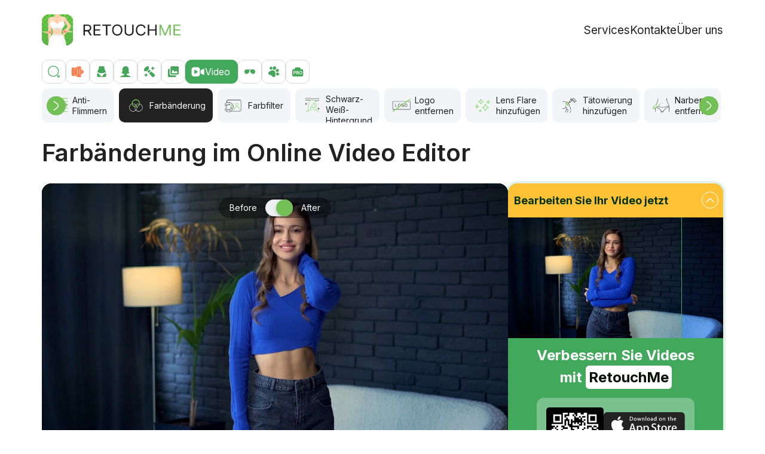

--- FILE ---
content_type: text/html; charset=UTF-8
request_url: https://retouchme.com/de/service/video-color-correction
body_size: 394042
content:
<!doctype html>
<html lang="de" >
    <head>
        <meta charset="utf-8">
<title>Farbänderung — video editor</title>
    <meta name="description" content="Video Farbkorrektur — Video Editor RetouchMe ► Video—Editor zum Erstellen und Bearbeiten von Videos online nutzen ► Beste App auf iOS und Android verfügbar">
    <link rel="canonical" href="https://retouchme.com/de/service/video-color-correction">
    <link rel="alternate" href="https://retouchme.com/service/video-color-correction" hreflang="x-default"/>
    <link rel="alternate" href="https://retouchme.com/service/video-color-correction" hreflang="en"/>
    <link rel="alternate" href="https://retouchme.com/es/service/video-color-correction" hreflang="es"/>
    <link rel="alternate" href="https://retouchme.com/ru/service/video-color-correction" hreflang="ru"/>
    <link rel="alternate" href="https://retouchme.com/uk/service/video-color-correction" hreflang="uk"/>
    <link rel="alternate" href="https://retouchme.com/de/service/video-color-correction" hreflang="de"/>
    <link rel="alternate" href="https://retouchme.com/fr/service/video-color-correction" hreflang="fr"/>
    <link rel="alternate" href="https://retouchme.com/pt/service/video-color-correction" hreflang="pt"/>
    <link rel="alternate" href="https://retouchme.com/tr/service/video-color-correction" hreflang="tr"/>
    <link rel="alternate" href="https://retouchme.com/ar/service/video-color-correction" hreflang="ar"/>
    <link rel="alternate" href="https://retouchme.com/ja/service/video-color-correction" hreflang="ja"/>
    <meta property="og:site_name" content="RetouchMe.com">
    <meta property="og:image" content="https://cdn.retouchme.com/services/646f0f44341dd_203_after.jpg">
    <meta property="og:title" content="Farbänderung im Online Video Editor">
    <meta property="og:type" content="article">
    <meta property="og:image:width" content="940">
    <meta property="og:image:height" content="640">
    <meta property="og:url" content="https://retouchme.com/de/service/video-color-correction">
    <meta property="og:description" content="Video Farbkorrektur — Video Editor RetouchMe ► Video—Editor zum Erstellen und Bearbeiten von Videos online nutzen ► Beste App auf iOS und Android verfügbar">

<meta name="color-scheme" content="only light">

    <meta name="viewport" content="width=device-width, initial-scale=1, maximum-scale=2">


<link rel="preconnect" href="https://fonts.googleapis.com">
<link rel="preconnect" href="https://fonts.gstatic.com" crossorigin>
<link href="https://fonts.googleapis.com/css2?family=Inter:wght@400;500;600;700&display=swap" rel="stylesheet">

<style>
    :root {
          color-scheme: only light!important;
    }
    </style>

    <link href="/build/web/app.css?id=059d04f01dcc4b1b06e52463a7fb544c" rel="stylesheet">
    
    <meta name="author" content="Alexander Lozitsky">
    <link rel="apple-touch-icon" sizes="180x180" href="/favicon/apple-touch-icon.png">
    <link rel="icon" type="image/png" sizes="32x32" href="/favicon/favicon-32x32.png">
    <link rel="icon" type="image/png" sizes="16x16" href="/favicon/favicon-16x16.png">
    <link rel="manifest" href="/favicon/site.webmanifest">
    <link rel="mask-icon" href="/favicon/safari-pinned-tab.svg" color="#5bbad5">
    <link rel="shortcut icon" href="/favicon/favicon.ico">
    <meta name="msapplication-TileColor" content="#da532c">
    <meta name="msapplication-config" content="/favicon/browserconfig.xml">
    <meta name="theme-color" content="#ffffff">
    <meta name="facebook-domain-verification" content="kix9ux1kkiw0c2bmsby588fmtvlres">
    <!-- Google Tag Manager -->
    <script>(function(w,d,s,l,i){w[l]=w[l]||[];w[l].push({'gtm.start': new Date().getTime(),event:'gtm.js'});var f=d.getElementsByTagName(s)[0],j=d.createElement(s),dl=l!='dataLayer'?'&l='+l:'';j.async=true;j.src='https://www.googletagmanager.com/gtm.js?id='+i+dl;f.parentNode.insertBefore(j,f);})(window,document,'script','dataLayer','GTM-MV56SNL');</script>
    <!-- End Google Tag Manager -->
    <script type="application/ld+json">{"@context":"https:\/\/schema.org","@type":"BreadcrumbList","itemListElement":[{"@type":"ListItem","position":1,"item":{"@id":"https:\/\/retouchme.com\/de","name":"RetouchMe App"}},{"@type":"ListItem","position":2,"item":{"@id":"https:\/\/retouchme.com\/de\/service\/body-editor","name":"Retouch options"}},{"@type":"ListItem","position":3,"item":{"@id":"https:\/\/retouchme.com\/de\/service\/video-color-correction","name":"Farb\u00e4nderung"}}]}</script><script type="application/ld+json">{"@context":"https:\/\/schema.org","@type":"FAQPage","mainEntity":[{"@type":"Question","name":"Was bedeutet Farbkorrektur bei der Videobearbeitung?","acceptedAnswer":{"@type":"Answer","text":"Bei der Farbkorrektur in der Videobearbeitung werden die Farben des Videomaterials angepasst, um das gew\u00fcnschte Ergebnis zu erzielen. Dabei werden Helligkeit, Kontrast, S\u00e4ttigung und Farbton manipuliert, um einen gew\u00fcnschten visuellen Stil zu erreichen oder um Farbunausgewogenheiten oder Unstimmigkeiten zu korrigieren."}},{"@type":"Question","name":"Warum sollte ich die Farbe in Videos korrigieren?","acceptedAnswer":{"@type":"Answer","text":"Die Farbkorrektur kann dazu beitragen, die Farben des Videos zu normalisieren und die Unzul\u00e4nglichkeiten der Originalversion zu beseitigen."}},{"@type":"Question","name":"Wie korrigiere ich die Farbe in einem Video mit der RetouchMe-App?","acceptedAnswer":{"@type":"Answer","text":"Um die Farben im Video zu bearbeiten, m\u00fcssen Sie \r\n1. Installieren Sie die RetouchMe-App, die sowohl f\u00fcr Android als auch f\u00fcr iOS verf\u00fcgbar ist. \r\n2. Laden Sie das Video hoch, das Sie bearbeiten m\u00f6chten. \r\n3. Suchen Sie den Farbkorrektur-Service im Anwendungsmen\u00fc, w\u00e4hlen Sie ihn aus und erstellen Sie einen Auftrag. \r\n4. Falls erforderlich, k\u00f6nnen Sie weitere Dienste f\u00fcr die Bearbeitung Ihres Videos hinzuf\u00fcgen. \r\n5. In k\u00fcrzester Zeit wird Ihr Video von professionellen Designern bearbeitet und Sie erhalten das Endergebnis direkt in der Anwendung."}}]}</script><script type="application/ld+json">{"@context":"https:\/\/schema.org","@type":"Article","name":"Farb\u00e4nderung","mainEntityOfPage":"https:\/\/retouchme.com\/de\/service\/video-color-correction","headline":"Farb\u00e4nderung","datePublished":"2023-04-28","dateModified":"2026-01-11","description":"","image":"https:\/\/cdn.retouchme.com\/services\/646f0f44341dd_203_after.jpg","publisher":{"@context":"https:\/\/schema.org","@type":"Organization","name":"RetouchMe App","url":"https:\/\/retouchme.com\/","logo":{"@type":"ImageObject","url":"https:\/\/cdn.retouchme.com\/img\/logo-b.png"}},"author":{"@type":"Person","name":"Alexander Lozitsky","url":"https:\/\/retouchme.com\/de\/author\/alexander-lozitsky"}}</script><script type="application/ld+json">{"@context":"https:\/\/schema.org","@type":"VideoObject","name":"Farb\u00e4nderung","description":"Farb\u00e4nderung","thumbnailUrl":["https:\/\/cdn.retouchme.com\/services\/646f0f44341dd_203_after.jpg"],"uploadDate":"2026-01-11T01:28:11.000000Z","contentUrl":"https:\/\/cdn.retouchme.com\/services\/645e045ced0b7_203_after.mp4","embedUrl":"https:\/\/cdn.retouchme.com\/services\/645e045ced0b7_203_after.mp4"}</script>
        
    </head>
    <body>
        <header class="header py-16 py-md-24" id="top">
    <div class="container-lg d-flex align-items-center justify-content-between">
    <a href="https://retouchme.com/de">
            <img alt="RetouchMe logo"
                 width="232"
                 height="52"
                 src="[data-uri]"
                 data-src="/img/logo-710x160.webp"
            />
        </a>

        <menu class="d-none d-lg-flex column-gap-18 column-gap-xl-24 reset-list ps-0 my-0 fs-18px fs-xl-19px">
            <li><a href="https://retouchme.com/de/service/body-editor" class="link-dark">Services</a></li>
            

                        <li><a href="https://retouchme.com/de/contact" class="link-dark">Kontakte</a></li>
            <li><a href="https://retouchme.com/de/about-us" class="link-dark">Über uns</a></li>
        </menu>

        <button data-side-panel="#_js-mobile-menu"
                data-size="300px"
                class="d-lg-none burger w-48px h-48px text-end" aria-label="Toggle burger">
            <svg width="24" height="24" viewBox="0 0 24 24" fill="none" xmlns="http://www.w3.org/2000/svg">
                <rect y="2" width="24" height="3" rx="1.5" fill="#41A85C"></rect>
                <rect y="11" width="24" height="3" rx="1.5" fill="#41A85C"></rect>
                <rect y="20" width="24" height="3" rx="1.5" fill="#41A85C"></rect>
            </svg>
        </button>
</div>
</header>

<div id="_js-mobile-menu" class="d-none">
    <ul class="d-flex flex-column reset-list ps-0 my-0 fs-20px">
        <li class="border-bottom">
            <a href="https://retouchme.com/de/service/body-editor"
               class="d-block py-16 link-dark">
                Services
            </a>
        </li>
        

                <li class="border-bottom">
            <a href="https://retouchme.com/de/contact"
               class="d-block py-16 link-dark">
                Kontakte
            </a>
        </li>
        <li class="border-bottom">
            <a href="https://retouchme.com/de/about-us"
               class="d-block py-16 link-dark">
                Über uns
            </a>
        </li>
    </ul>
</div>

        <main >
            <div class="container-lg mb-32 mb-lg-48">
    <div class="_js-search-form d-none service-search mb-8">
    <input type="search" placeholder="Nach einer Bearbeitungsoption suchen" aria-label="Suchen">
    <a class="link-primary text-decoration-underline fs-18px fw-medium"
       onclick="return toggleServicesSearch()"
       href="#">Abbrechen</a>
</div>
<div class="_js-search-caregories categories d-flex gap-6 mb-8 fs-16px">
    <a class="flex-shrink-0 w-40px h-40px rounded d-flex align-items-center justify-content-center"
       href="#"
       onclick="return toggleServicesSearch()"
       rel="nofollow"
       aria-label="Suchen">
        <img src="[data-uri]"
             data-src="https://cdn.retouchme.com/img/icons/search-0.svg"
             width="24"
             height="24"
             alt="Suchen" />
    </a>

            <a href="https://retouchme.com/de/service/vjump-promo"
            class="flex-shrink-0 h-40px rounded d-flex align-items-center justify-content-center gap-6 w-40px"
        >
            <img src="[data-uri]"
                 data-src="https://cdn.retouchme.com/img/svgico/vjump-00.svg"
                 width="24"
                 height="24"
                 alt="VJump icon" />
            <span class="d-none">VJump</span>
        </a>
            <a href="https://retouchme.com/de/service/body-editor"
            class="flex-shrink-0 h-40px rounded d-flex align-items-center justify-content-center gap-6 w-40px"
        >
            <img src="[data-uri]"
                 data-src="https://cdn.retouchme.com/servcat/eB6tC0wE3lF7mTpcW9QXuFgKnej7W2toALlmJAVv.svg"
                 width="24"
                 height="24"
                 alt="Körper icon" />
            <span class="d-none">Körper</span>
        </a>
            <a href="https://retouchme.com/de/service/face-editor"
            class="flex-shrink-0 h-40px rounded d-flex align-items-center justify-content-center gap-6 w-40px"
        >
            <img src="[data-uri]"
                 data-src="https://cdn.retouchme.com/servcat/x5MtrUQKv6cWMHGvSRtwZilPd3ueIY1CgP0L0Jpe.svg"
                 width="24"
                 height="24"
                 alt="Gesicht icon" />
            <span class="d-none">Gesicht</span>
        </a>
            <a href="https://retouchme.com/de/service/makeup-editor"
            class="flex-shrink-0 h-40px rounded d-flex align-items-center justify-content-center gap-6 w-40px"
        >
            <img src="[data-uri]"
                 data-src="https://cdn.retouchme.com/servcat/hLCPmKGkSeOdgXcFhC20aR3Oknypk5NInU7cApBf.svg"
                 width="24"
                 height="24"
                 alt="Makeup icon" />
            <span class="d-none">Makeup</span>
        </a>
            <a href="https://retouchme.com/de/service/photo-editor"
            class="flex-shrink-0 h-40px rounded d-flex align-items-center justify-content-center gap-6 w-40px"
        >
            <img src="[data-uri]"
                 data-src="https://cdn.retouchme.com/servcat/pw4veeEdRdmqx3IacL6IR1DNE1ktO7YDFRmVT5u2.svg"
                 width="24"
                 height="24"
                 alt="Foto icon" />
            <span class="d-none">Foto</span>
        </a>
            <a href="https://retouchme.com/de/service/video-editor"
            class="flex-shrink-0 h-40px rounded d-flex align-items-center justify-content-center gap-6 bg-primary border-primary ps-8 pe-12 text-white active"
        >
            <img src="[data-uri]"
                 data-src="https://cdn.retouchme.com/servcat/HHI73JqaDjxsbaG9T7RrYRYQSa0nuwaqFDOfkXar.svg"
                 width="24"
                 height="24"
                 alt="Video icon" />
            <span class="">Video</span>
        </a>
            <a href="https://retouchme.com/de/service/accessories-editor"
            class="flex-shrink-0 h-40px rounded d-flex align-items-center justify-content-center gap-6 w-40px"
        >
            <img src="[data-uri]"
                 data-src="https://cdn.retouchme.com/servcat/cqVZhH72w1oeyEwfW7fxy52Wropr1haD1pN7loQF.svg"
                 width="24"
                 height="24"
                 alt="Zubehör icon" />
            <span class="d-none">Zubehör</span>
        </a>
            <a href="https://retouchme.com/de/service/pets-editor"
            class="flex-shrink-0 h-40px rounded d-flex align-items-center justify-content-center gap-6 w-40px"
        >
            <img src="[data-uri]"
                 data-src="https://cdn.retouchme.com/servcat/CUTXp2tSsT01vaeyy68WmExIy7IKQt9epRJoEiY1.svg"
                 width="24"
                 height="24"
                 alt="Haustiere icon" />
            <span class="d-none">Haustiere</span>
        </a>
            <a href="https://retouchme.com/de/service/pro-editor"
            class="flex-shrink-0 h-40px rounded d-flex align-items-center justify-content-center gap-6 w-40px"
        >
            <img src="[data-uri]"
                 data-src="https://cdn.retouchme.com/servcat/egQifP4YeHwXPKAppWQSCwAfmswuoLNLYsbJfYim.svg"
                 width="24"
                 height="24"
                 alt="Pro-Retusche icon" />
            <span class="d-none">Pro-Retusche</span>
        </a>
    </div>
    <div class="mb-24 _js-category-services">
        <div class="services-slider">
            <div class="swiper">
                <div class="swiper-wrapper">
                                                                <div class="swiper-slide" data-index="0">
                            <a href="https://retouchme.com/de/service/skin-smoothing-video-filter"
                                class="service rounded ps-8 ps-md-6 pe-12 py-6 flex-grow-1 d-flex align-items-center gap-4 fs-14px bg-lightest link-dark"
                               class="">
                                <img src="[data-uri]"
                                     data-src="https://cdn.retouchme.com/services/644bd5031f433_212_normal.png"
                                     alt="Haut glätten icon"
                                     width="45"
                                     height="45"
                                />
                                <span class="service__name lh-18px">Haut glätten</span>
                            </a>
                        </div>
                                            <div class="swiper-slide" data-index="1">
                            <a href="https://retouchme.com/de/service/edit-pimples-in-video"
                                class="service rounded ps-8 ps-md-6 pe-12 py-6 flex-grow-1 d-flex align-items-center gap-4 fs-14px bg-lightest link-dark"
                               class="">
                                <img src="[data-uri]"
                                     data-src="https://cdn.retouchme.com/services/644bd6fa3f71a_216_normal.png"
                                     alt="Akne entfernen icon"
                                     width="45"
                                     height="45"
                                />
                                <span class="service__name lh-18px">Akne entfernen</span>
                            </a>
                        </div>
                                            <div class="swiper-slide" data-index="2">
                            <a href="https://retouchme.com/de/service/video-filter-for-mole-removal"
                                class="service rounded ps-8 ps-md-6 pe-12 py-6 flex-grow-1 d-flex align-items-center gap-4 fs-14px bg-lightest link-dark"
                               class="">
                                <img src="[data-uri]"
                                     data-src="https://cdn.retouchme.com/services/644bd5f64df2c_214_normal.png"
                                     alt="Muttermale entfernen icon"
                                     width="45"
                                     height="45"
                                />
                                <span class="service__name lh-18px">Muttermale entfernen</span>
                            </a>
                        </div>
                                            <div class="swiper-slide" data-index="3">
                            <a href="https://retouchme.com/de/service/video-filter-for-remove-eye-bag"
                                class="service rounded ps-8 ps-md-6 pe-12 py-6 flex-grow-1 d-flex align-items-center gap-4 fs-14px bg-lightest link-dark"
                               class="">
                                <img src="[data-uri]"
                                     data-src="https://cdn.retouchme.com/services/644bd77195eaf_217_normal.png"
                                     alt="Augenringe entfernen icon"
                                     width="45"
                                     height="45"
                                />
                                <span class="service__name lh-18px">Augenringe entfernen</span>
                            </a>
                        </div>
                                            <div class="swiper-slide" data-index="4">
                            <a href="https://retouchme.com/de/service/change-eye-color-in-videos"
                                class="service rounded ps-8 ps-md-6 pe-12 py-6 flex-grow-1 d-flex align-items-center gap-4 fs-14px bg-lightest link-dark"
                               class="">
                                <img src="[data-uri]"
                                     data-src="https://cdn.retouchme.com/services/644bd84508a39_219_normal.png"
                                     alt="Augenfarbe ändern icon"
                                     width="45"
                                     height="45"
                                />
                                <span class="service__name lh-18px">Augenfarbe ändern</span>
                            </a>
                        </div>
                                            <div class="swiper-slide" data-index="5">
                            <a href="https://retouchme.com/de/service/whiten-eyes-in-video"
                                class="service rounded ps-8 ps-md-6 pe-12 py-6 flex-grow-1 d-flex align-items-center gap-4 fs-14px bg-lightest link-dark"
                               class="">
                                <img src="[data-uri]"
                                     data-src="https://cdn.retouchme.com/services/66f3ee311dae1_263_normal.png"
                                     alt="Augen aufhellen icon"
                                     width="45"
                                     height="45"
                                />
                                <span class="service__name lh-18px">Augen aufhellen</span>
                            </a>
                        </div>
                                            <div class="swiper-slide" data-index="6">
                            <a href="https://retouchme.com/de/service/eye-sparkle-in-video"
                                class="service rounded ps-8 ps-md-6 pe-12 py-6 flex-grow-1 d-flex align-items-center gap-4 fs-14px bg-lightest link-dark"
                               class="">
                                <img src="[data-uri]"
                                     data-src="https://cdn.retouchme.com/services/66f3eebcb71a8_264_normal.png"
                                     alt="Funkeln in den Augen icon"
                                     width="45"
                                     height="45"
                                />
                                <span class="service__name lh-18px">Funkeln&nbsp;in den&nbsp;Augen</span>
                            </a>
                        </div>
                                            <div class="swiper-slide" data-index="7">
                            <a href="https://retouchme.com/de/service/adding-eye-shadow-to-videos"
                                class="service rounded ps-8 ps-md-6 pe-12 py-6 flex-grow-1 d-flex align-items-center gap-4 fs-14px bg-lightest link-dark"
                               class="">
                                <img src="[data-uri]"
                                     data-src="https://cdn.retouchme.com/services/66f3f02d72fb2_265_normal.png"
                                     alt="Lidschatten icon"
                                     width="45"
                                     height="45"
                                />
                                <span class="service__name lh-18px">Lidschatten</span>
                            </a>
                        </div>
                                            <div class="swiper-slide" data-index="8">
                            <a href="https://retouchme.com/de/service/video-hair-color-changer"
                                class="service rounded ps-8 ps-md-6 pe-12 py-6 flex-grow-1 d-flex align-items-center gap-4 fs-14px bg-lightest link-dark"
                               class="">
                                <img src="[data-uri]"
                                     data-src="https://cdn.retouchme.com/services/644bd7e629114_218_normal.png"
                                     alt="Haarfarbe icon"
                                     width="45"
                                     height="45"
                                />
                                <span class="service__name lh-18px">Haarfarbe</span>
                            </a>
                        </div>
                                            <div class="swiper-slide" data-index="9">
                            <a href="https://retouchme.com/de/service/cover-gray-hair-video-editor"
                                class="service rounded ps-8 ps-md-6 pe-12 py-6 flex-grow-1 d-flex align-items-center gap-4 fs-14px bg-lightest link-dark"
                               class="">
                                <img src="[data-uri]"
                                     data-src="https://cdn.retouchme.com/services/65fb06e97b77d_259_normal.png"
                                     alt="Graue Haare loswerden icon"
                                     width="45"
                                     height="45"
                                />
                                <span class="service__name lh-18px">Graue&nbsp;Haare loswerden</span>
                            </a>
                        </div>
                                            <div class="swiper-slide" data-index="10">
                            <a href="https://retouchme.com/de/service/remove-object-from-video"
                                class="service rounded ps-8 ps-md-6 pe-12 py-6 flex-grow-1 d-flex align-items-center gap-4 fs-14px bg-lightest link-dark"
                               class="">
                                <img src="[data-uri]"
                                     data-src="https://cdn.retouchme.com/services/644bd493deadb_211_normal.png"
                                     alt="Hintergrund säubern icon"
                                     width="45"
                                     height="45"
                                />
                                <span class="service__name lh-18px">Hintergrund säubern</span>
                            </a>
                        </div>
                                            <div class="swiper-slide" data-index="11">
                            <a href="https://retouchme.com/de/service/blur-video-background"
                                class="service rounded ps-8 ps-md-6 pe-12 py-6 flex-grow-1 d-flex align-items-center gap-4 fs-14px bg-lightest link-dark"
                               class="">
                                <img src="[data-uri]"
                                     data-src="https://cdn.retouchme.com/services/644bd3f264fce_210_normal.png"
                                     alt="Hintergrund verwischen icon"
                                     width="45"
                                     height="45"
                                />
                                <span class="service__name lh-18px">Hintergrund verwischen</span>
                            </a>
                        </div>
                                            <div class="swiper-slide" data-index="12">
                            <a href="https://retouchme.com/de/service/adding-blur-object-to-videos"
                                class="service rounded ps-8 ps-md-6 pe-12 py-6 flex-grow-1 d-flex align-items-center gap-4 fs-14px bg-lightest link-dark"
                               class="">
                                <img src="[data-uri]"
                                     data-src="https://cdn.retouchme.com/services/66f3ef33102d7_261_normal.png"
                                     alt="Das Objekt verwischen icon"
                                     width="45"
                                     height="45"
                                />
                                <span class="service__name lh-18px">Das&nbsp;Objekt verwischen</span>
                            </a>
                        </div>
                                            <div class="swiper-slide" data-index="13">
                            <a href="https://retouchme.com/de/service/video-dress-colour-change-app"
                                class="service rounded ps-8 ps-md-6 pe-12 py-6 flex-grow-1 d-flex align-items-center gap-4 fs-14px bg-lightest link-dark"
                               class="">
                                <img src="[data-uri]"
                                     data-src="https://cdn.retouchme.com/services/644bd19b30717_205_normal.png"
                                     alt="Farbe der Kleidung icon"
                                     width="45"
                                     height="45"
                                />
                                <span class="service__name lh-18px">Farbe&nbsp;der Kleidung</span>
                            </a>
                        </div>
                                            <div class="swiper-slide" data-index="14">
                            <a href="https://retouchme.com/de/service/change-vobject-color-on-video"
                                class="service rounded ps-8 ps-md-6 pe-12 py-6 flex-grow-1 d-flex align-items-center gap-4 fs-14px bg-lightest link-dark"
                               class="">
                                <img src="[data-uri]"
                                     data-src="https://cdn.retouchme.com/services/644bd21f44631_206_normal.png"
                                     alt="Objektfarbe ändern icon"
                                     width="45"
                                     height="45"
                                />
                                <span class="service__name lh-18px">Objektfarbe ändern</span>
                            </a>
                        </div>
                                            <div class="swiper-slide" data-index="15">
                            <a href="https://retouchme.com/de/service/anti-flicker-video-editor"
                                class="service rounded ps-8 ps-md-6 pe-12 py-6 flex-grow-1 d-flex align-items-center gap-4 fs-14px bg-lightest link-dark"
                               class="">
                                <img src="[data-uri]"
                                     data-src="https://cdn.retouchme.com/services/662234ac5df52_260_normal.png"
                                     alt="Anti-Flimmern icon"
                                     width="45"
                                     height="45"
                                />
                                <span class="service__name lh-18px">Anti-Flimmern</span>
                            </a>
                        </div>
                                            <div class="swiper-slide" data-index="16">
                            <a href="https://retouchme.com/de/service/video-color-correction"
                                class="service rounded ps-8 ps-md-6 pe-12 py-6 flex-grow-1 d-flex align-items-center gap-4 fs-14px bg-dark link-white active"
                               class="">
                                <img src="[data-uri]"
                                     data-src="https://cdn.retouchme.com/services/644bc8cc58246_203_hover.png"
                                     alt="Farbänderung icon"
                                     width="45"
                                     height="45"
                                />
                                <span class="service__name lh-18px">Farbänderung</span>
                            </a>
                        </div>
                                            <div class="swiper-slide" data-index="17">
                            <a href="https://retouchme.com/de/service/video-color-filter"
                                class="service rounded ps-8 ps-md-6 pe-12 py-6 flex-grow-1 d-flex align-items-center gap-4 fs-14px bg-lightest link-dark"
                               class="">
                                <img src="[data-uri]"
                                     data-src="https://cdn.retouchme.com/services/644bd13b70b56_204_normal.png"
                                     alt="Farbfilter icon"
                                     width="45"
                                     height="45"
                                />
                                <span class="service__name lh-18px">Farbfilter</span>
                            </a>
                        </div>
                                            <div class="swiper-slide" data-index="18">
                            <a href="https://retouchme.com/de/service/color-splash-video"
                                class="service rounded ps-8 ps-md-6 pe-12 py-6 flex-grow-1 d-flex align-items-center gap-4 fs-14px bg-lightest link-dark"
                               class="">
                                <img src="[data-uri]"
                                     data-src="https://cdn.retouchme.com/services/644bd2ac90726_208_normal.png"
                                     alt="Schwarz-Weiß-Hintergrund icon"
                                     width="45"
                                     height="45"
                                />
                                <span class="service__name lh-18px">Schwarz-Weiß-Hintergrund</span>
                            </a>
                        </div>
                                            <div class="swiper-slide" data-index="19">
                            <a href="https://retouchme.com/de/service/remove-logo-video-editor"
                                class="service rounded ps-8 ps-md-6 pe-12 py-6 flex-grow-1 d-flex align-items-center gap-4 fs-14px bg-lightest link-dark"
                               class="">
                                <img src="[data-uri]"
                                     data-src="https://cdn.retouchme.com/services/65ccca1754d76_258_normal.png"
                                     alt="Logo entfernen icon"
                                     width="45"
                                     height="45"
                                />
                                <span class="service__name lh-18px">Logo entfernen</span>
                            </a>
                        </div>
                                            <div class="swiper-slide" data-index="20">
                            <a href="https://retouchme.com/de/service/add-glare-effect-on-video"
                                class="service rounded ps-8 ps-md-6 pe-12 py-6 flex-grow-1 d-flex align-items-center gap-4 fs-14px bg-lightest link-dark"
                               class="">
                                <img src="[data-uri]"
                                     data-src="https://cdn.retouchme.com/services/644bd25fed2e7_207_normal.png"
                                     alt="Lens Flare hinzufügen icon"
                                     width="45"
                                     height="45"
                                />
                                <span class="service__name lh-18px">Lens&nbsp;Flare hinzufügen</span>
                            </a>
                        </div>
                                            <div class="swiper-slide" data-index="21">
                            <a href="https://retouchme.com/de/service/add-tattoo-in-video"
                                class="service rounded ps-8 ps-md-6 pe-12 py-6 flex-grow-1 d-flex align-items-center gap-4 fs-14px bg-lightest link-dark"
                               class="">
                                <img src="[data-uri]"
                                     data-src="https://cdn.retouchme.com/services/66c618d0bea25_213_normal.png"
                                     alt="Tätowierung hinzufügen icon"
                                     width="45"
                                     height="45"
                                />
                                <span class="service__name lh-18px">Tätowierung hinzufügen</span>
                            </a>
                        </div>
                                            <div class="swiper-slide" data-index="22">
                            <a href="https://retouchme.com/de/service/video-filter-for-remove-scars"
                                class="service rounded ps-8 ps-md-6 pe-12 py-6 flex-grow-1 d-flex align-items-center gap-4 fs-14px bg-lightest link-dark"
                               class="">
                                <img src="[data-uri]"
                                     data-src="https://cdn.retouchme.com/services/644bd6862b8c7_215_normal.png"
                                     alt="Narben entfernen icon"
                                     width="45"
                                     height="45"
                                />
                                <span class="service__name lh-18px">Narben entfernen</span>
                            </a>
                        </div>
                                            <div class="swiper-slide" data-index="23">
                            <a href="https://retouchme.com/de/service/adding-lipstick-to-videos"
                                class="service rounded ps-8 ps-md-6 pe-12 py-6 flex-grow-1 d-flex align-items-center gap-4 fs-14px bg-lightest link-dark"
                               class="">
                                <img src="[data-uri]"
                                     data-src="https://cdn.retouchme.com/services/644bda69db2ba_220_normal.png"
                                     alt="Lippenstift icon"
                                     width="45"
                                     height="45"
                                />
                                <span class="service__name lh-18px">Lippenstift</span>
                            </a>
                        </div>
                                            <div class="swiper-slide" data-index="24">
                            <a href="https://retouchme.com/de/service/adding-blush-on-cheeks-to-videos"
                                class="service rounded ps-8 ps-md-6 pe-12 py-6 flex-grow-1 d-flex align-items-center gap-4 fs-14px bg-lightest link-dark"
                               class="">
                                <img src="[data-uri]"
                                     data-src="https://cdn.retouchme.com/services/66f3ed2090c58_262_normal.png"
                                     alt="Röte auf den Wangen icon"
                                     width="45"
                                     height="45"
                                />
                                <span class="service__name lh-18px">Röte&nbsp;auf den&nbsp;Wangen</span>
                            </a>
                        </div>
                                            <div class="swiper-slide" data-index="25">
                            <a href="https://retouchme.com/de/service/adding-manicure-to-videos"
                                class="service rounded ps-8 ps-md-6 pe-12 py-6 flex-grow-1 d-flex align-items-center gap-4 fs-14px bg-lightest link-dark"
                               class="">
                                <img src="[data-uri]"
                                     data-src="https://cdn.retouchme.com/services/644bdaf2a545d_221_normal.png"
                                     alt="Maniküre icon"
                                     width="45"
                                     height="45"
                                />
                                <span class="service__name lh-18px">Maniküre</span>
                            </a>
                        </div>
                                            <div class="swiper-slide" data-index="26">
                            <a href="https://retouchme.com/de/service/adding-pedicure-to-videos"
                                class="service rounded ps-8 ps-md-6 pe-12 py-6 flex-grow-1 d-flex align-items-center gap-4 fs-14px bg-lightest link-dark"
                               class="">
                                <img src="[data-uri]"
                                     data-src="https://cdn.retouchme.com/services/644bdb2bdfaa9_222_normal.png"
                                     alt="Pediküre icon"
                                     width="45"
                                     height="45"
                                />
                                <span class="service__name lh-18px">Pediküre</span>
                            </a>
                        </div>
                                            <div class="swiper-slide" data-index="27">
                            <a href="https://retouchme.com/de/service/clipping-path-in-video"
                                class="service rounded ps-8 ps-md-6 pe-12 py-6 flex-grow-1 d-flex align-items-center gap-4 fs-14px bg-lightest link-dark"
                               class="">
                                <img src="[data-uri]"
                                     data-src="https://cdn.retouchme.com/services/644bd2fa41612_209_normal.png"
                                     alt="Objekt ausschneiden icon"
                                     width="45"
                                     height="45"
                                />
                                <span class="service__name lh-18px">Objekt ausschneiden</span>
                            </a>
                        </div>
                                            <div class="swiper-slide" data-index="28">
                            <a href="https://retouchme.com/de/service/funny-mask-to-video"
                                class="service rounded ps-8 ps-md-6 pe-12 py-6 flex-grow-1 d-flex align-items-center gap-4 fs-14px bg-lightest link-dark"
                               class="">
                                <img src="[data-uri]"
                                     data-src="https://cdn.retouchme.com/services/644bdc0ceb2af_224_normal.png"
                                     alt="Lustige Masken icon"
                                     width="45"
                                     height="45"
                                />
                                <span class="service__name lh-18px">Lustige Masken</span>
                            </a>
                        </div>
                                            <div class="swiper-slide" data-index="29">
                            <a href="https://retouchme.com/de/service/art-masks-to-video"
                                class="service rounded ps-8 ps-md-6 pe-12 py-6 flex-grow-1 d-flex align-items-center gap-4 fs-14px bg-lightest link-dark"
                               class="">
                                <img src="[data-uri]"
                                     data-src="https://cdn.retouchme.com/services/6470790e31d27_223_normal.png"
                                     alt="Masken icon"
                                     width="45"
                                     height="45"
                                />
                                <span class="service__name lh-18px">Masken</span>
                            </a>
                        </div>
                                            <div class="swiper-slide" data-index="30">
                            <a href="https://retouchme.com/de/service/hide-face-in-video"
                                class="service rounded ps-8 ps-md-6 pe-12 py-6 flex-grow-1 d-flex align-items-center gap-4 fs-14px bg-lightest link-dark"
                               class="">
                                <img src="[data-uri]"
                                     data-src="https://cdn.retouchme.com/services/6470b4e0756b4_227_normal.png"
                                     alt="Gesicht verstecken icon"
                                     width="45"
                                     height="45"
                                />
                                <span class="service__name lh-18px">Gesicht verstecken</span>
                            </a>
                        </div>
                                            <div class="swiper-slide" data-index="31">
                            <a href="https://retouchme.com/de/service/video-stabilization"
                                class="service rounded ps-8 ps-md-6 pe-12 py-6 flex-grow-1 d-flex align-items-center gap-4 fs-14px bg-lightest link-dark"
                               class="">
                                <img src="[data-uri]"
                                     data-src="https://cdn.retouchme.com/services/65ad74a55990b_233_normal.png"
                                     alt="Video-Stabilisierung icon"
                                     width="45"
                                     height="45"
                                />
                                <span class="service__name lh-18px">Video-Stabilisierung</span>
                            </a>
                        </div>
                                            <div class="swiper-slide" data-index="32">
                            <a href="https://retouchme.com/de/service/scary-mask-to-video"
                                class="service rounded ps-8 ps-md-6 pe-12 py-6 flex-grow-1 d-flex align-items-center gap-4 fs-14px bg-lightest link-dark"
                               class="">
                                <img src="[data-uri]"
                                     data-src="https://cdn.retouchme.com/services/644bdc76b2e93_225_normal.png"
                                     alt="Gruselige Masken icon"
                                     width="45"
                                     height="45"
                                />
                                <span class="service__name lh-18px">Gruselige Masken</span>
                            </a>
                        </div>
                                            <div class="swiper-slide" data-index="33">
                            <a href="https://retouchme.com/de/service/cristmas-mask-to-video"
                                class="service rounded ps-8 ps-md-6 pe-12 py-6 flex-grow-1 d-flex align-items-center gap-4 fs-14px bg-lightest link-dark"
                               class="">
                                <img src="[data-uri]"
                                     data-src="https://cdn.retouchme.com/services/6541a29b49216_226_normal.png"
                                     alt="Masken für Weihnachten icon"
                                     width="45"
                                     height="45"
                                />
                                <span class="service__name lh-18px">Masken&nbsp;für Weihnachten</span>
                            </a>
                        </div>
                                    </div>
            </div>
            <button aria-label="Prev" class="swiper-button-prev d-none d-lg-block"></button>
            <button aria-label="Next" class="swiper-button-next d-none d-lg-block"></button>
        </div>

        <div class="d-none _js-services-not-found">
            <div class="fs-28px mb-12">Keine Ergebnisse.</div>
            Versuchen Sie, den Namen der Bearbeitungsoption, des Körperteils oder der Fotobearbeitung einzugeben, die durchgeführt werden soll, z. B. Nase, Beine, Personen entfernen, Hintergrund usw.
        </div>
    </div>

    <div class="mb-24 _js-all-services d-none">
        <div class="services-slider">
            <div class="swiper">
                <div class="swiper-wrapper">
                                                                <div class="swiper-slide" data-index="0">
                            <a href="https://retouchme.com/de/service/waist-slimming"
                                class="service rounded ps-8 ps-md-6 pe-12 py-6 flex-grow-1 d-flex align-items-center gap-4 fs-14px bg-lightest link-dark"
                               class="">
                                <img src="[data-uri]"
                                     data-src="https://cdn.retouchme.com/services/637396a2b43cf_3_normal.png"
                                     alt="Schmale Taille icon"
                                     width="45"
                                     height="45"
                                />
                                <span class="service__name lh-18px">Schmale Taille</span>
                            </a>
                        </div>
                                            <div class="swiper-slide" data-index="1">
                            <a href="https://retouchme.com/de/service/flat-stomach-editor"
                                class="service rounded ps-8 ps-md-6 pe-12 py-6 flex-grow-1 d-flex align-items-center gap-4 fs-14px bg-lightest link-dark"
                               class="">
                                <img src="[data-uri]"
                                     data-src="https://cdn.retouchme.com/services/6373964472bbf_4_normal.png"
                                     alt="Flacher Bauch icon"
                                     width="45"
                                     height="45"
                                />
                                <span class="service__name lh-18px">Flacher Bauch</span>
                            </a>
                        </div>
                                            <div class="swiper-slide" data-index="2">
                            <a href="https://retouchme.com/de/service/abs-women-editor"
                                class="service rounded ps-8 ps-md-6 pe-12 py-6 flex-grow-1 d-flex align-items-center gap-4 fs-14px bg-lightest link-dark"
                               class="">
                                <img src="[data-uri]"
                                     data-src="https://cdn.retouchme.com/services/6377b1cdd46a9_53_normal.png"
                                     alt="Bauchmuskeln von Frauen icon"
                                     width="45"
                                     height="45"
                                />
                                <span class="service__name lh-18px">Bauchmuskeln von&nbsp;Frauen</span>
                            </a>
                        </div>
                                            <div class="swiper-slide" data-index="3">
                            <a href="https://retouchme.com/de/service/better-butt"
                                class="service rounded ps-8 ps-md-6 pe-12 py-6 flex-grow-1 d-flex align-items-center gap-4 fs-14px bg-lightest link-dark"
                               class="">
                                <img src="[data-uri]"
                                     data-src="https://cdn.retouchme.com/services/6374e2825c5eb_13_normal.png"
                                     alt="Gesäßform icon"
                                     width="45"
                                     height="45"
                                />
                                <span class="service__name lh-18px">Gesäßform</span>
                            </a>
                        </div>
                                            <div class="swiper-slide" data-index="4">
                            <a href="https://retouchme.com/de/service/less-hips-editor"
                                class="service rounded ps-8 ps-md-6 pe-12 py-6 flex-grow-1 d-flex align-items-center gap-4 fs-14px bg-lightest link-dark"
                               class="">
                                <img src="[data-uri]"
                                     data-src="https://cdn.retouchme.com/services/6374d3dcc9e02_5_normal.png"
                                     alt="Hüftumfang icon"
                                     width="45"
                                     height="45"
                                />
                                <span class="service__name lh-18px">Hüftumfang</span>
                            </a>
                        </div>
                                            <div class="swiper-slide" data-index="5">
                            <a href="https://retouchme.com/de/service/body-skin-smoothing-app"
                                class="service rounded ps-8 ps-md-6 pe-12 py-6 flex-grow-1 d-flex align-items-center gap-4 fs-14px bg-lightest link-dark"
                               class="">
                                <img src="[data-uri]"
                                     data-src="https://cdn.retouchme.com/services/65416db6e137d_39_normal.png"
                                     alt="Unreine Haut icon"
                                     width="45"
                                     height="45"
                                />
                                <span class="service__name lh-18px">Unreine Haut</span>
                            </a>
                        </div>
                                            <div class="swiper-slide" data-index="6">
                            <a href="https://retouchme.com/de/service/remove-stretch-marks"
                                class="service rounded ps-8 ps-md-6 pe-12 py-6 flex-grow-1 d-flex align-items-center gap-4 fs-14px bg-lightest link-dark"
                               class="">
                                <img src="[data-uri]"
                                     data-src="https://cdn.retouchme.com/services/6377b51209cec_59_normal.png"
                                     alt="Striae entfernen icon"
                                     width="45"
                                     height="45"
                                />
                                <span class="service__name lh-18px">Striae entfernen</span>
                            </a>
                        </div>
                                            <div class="swiper-slide" data-index="7">
                            <a href="https://retouchme.com/de/service/scar-photo-editor"
                                class="service rounded ps-8 ps-md-6 pe-12 py-6 flex-grow-1 d-flex align-items-center gap-4 fs-14px bg-lightest link-dark"
                               class="">
                                <img src="[data-uri]"
                                     data-src="https://cdn.retouchme.com/services/6377b58a61591_60_normal.png"
                                     alt="Narben entfernen icon"
                                     width="45"
                                     height="45"
                                />
                                <span class="service__name lh-18px">Narben entfernen</span>
                            </a>
                        </div>
                                            <div class="swiper-slide" data-index="8">
                            <a href="https://retouchme.com/de/service/skinny-photo-editor"
                                class="service rounded ps-8 ps-md-6 pe-12 py-6 flex-grow-1 d-flex align-items-center gap-4 fs-14px bg-lightest link-dark"
                               class="">
                                <img src="[data-uri]"
                                     data-src="https://cdn.retouchme.com/services/6377986c138ab_24_normal.png"
                                     alt="Fettfalten entfernen icon"
                                     width="45"
                                     height="45"
                                />
                                <span class="service__name lh-18px">Fettfalten entfernen</span>
                            </a>
                        </div>
                                            <div class="swiper-slide" data-index="9">
                            <a href="https://retouchme.com/de/service/remove-cellulite"
                                class="service rounded ps-8 ps-md-6 pe-12 py-6 flex-grow-1 d-flex align-items-center gap-4 fs-14px bg-lightest link-dark"
                               class="">
                                <img src="[data-uri]"
                                     data-src="https://cdn.retouchme.com/services/6374ef9009352_23_normal.png"
                                     alt="Cellulite entfernen icon"
                                     width="45"
                                     height="45"
                                />
                                <span class="service__name lh-18px">Cellulite entfernen</span>
                            </a>
                        </div>
                                            <div class="swiper-slide" data-index="10">
                            <a href="https://retouchme.com/de/service/thinner-arms"
                                class="service rounded ps-8 ps-md-6 pe-12 py-6 flex-grow-1 d-flex align-items-center gap-4 fs-14px bg-lightest link-dark"
                               class="">
                                <img src="[data-uri]"
                                     data-src="https://cdn.retouchme.com/services/6374d53c5c111_7_normal.png"
                                     alt="Armbreite icon"
                                     width="45"
                                     height="45"
                                />
                                <span class="service__name lh-18px">Armbreite</span>
                            </a>
                        </div>
                                            <div class="swiper-slide" data-index="11">
                            <a href="https://retouchme.com/de/service/thinner-hands"
                                class="service rounded ps-8 ps-md-6 pe-12 py-6 flex-grow-1 d-flex align-items-center gap-4 fs-14px bg-lightest link-dark"
                               class="">
                                <img src="[data-uri]"
                                     data-src="https://cdn.retouchme.com/services/6378d748c85b6_188_normal.png"
                                     alt="Schlanke Hände icon"
                                     width="45"
                                     height="45"
                                />
                                <span class="service__name lh-18px">Schlanke Hände</span>
                            </a>
                        </div>
                                            <div class="swiper-slide" data-index="12">
                            <a href="https://retouchme.com/de/service/skinny-legs-app"
                                class="service rounded ps-8 ps-md-6 pe-12 py-6 flex-grow-1 d-flex align-items-center gap-4 fs-14px bg-lightest link-dark"
                               class="">
                                <img src="[data-uri]"
                                     data-src="https://cdn.retouchme.com/services/6374d664c9c10_8_normal.png"
                                     alt="Beinbreite icon"
                                     width="45"
                                     height="45"
                                />
                                <span class="service__name lh-18px">Beinbreite</span>
                            </a>
                        </div>
                                            <div class="swiper-slide" data-index="13">
                            <a href="https://retouchme.com/de/service/longer-legs-app"
                                class="service rounded ps-8 ps-md-6 pe-12 py-6 flex-grow-1 d-flex align-items-center gap-4 fs-14px bg-lightest link-dark"
                               class="">
                                <img src="[data-uri]"
                                     data-src="https://cdn.retouchme.com/services/6374d466e717a_6_normal.png"
                                     alt="Beinelänge icon"
                                     width="45"
                                     height="45"
                                />
                                <span class="service__name lh-18px">Beinelänge</span>
                            </a>
                        </div>
                                            <div class="swiper-slide" data-index="14">
                            <a href="https://retouchme.com/de/service/thick-body-shape-editor"
                                class="service rounded ps-8 ps-md-6 pe-12 py-6 flex-grow-1 d-flex align-items-center gap-4 fs-14px bg-lightest link-dark"
                               class="">
                                <img src="[data-uri]"
                                     data-src="https://cdn.retouchme.com/services/6379f7f2da6a6_167_normal.png"
                                     alt="Dickerer Körper icon"
                                     width="45"
                                     height="45"
                                />
                                <span class="service__name lh-18px">Dickerer Körper</span>
                            </a>
                        </div>
                                            <div class="swiper-slide" data-index="15">
                            <a href="https://retouchme.com/de/service/pregnancy-photo-editor"
                                class="service rounded ps-8 ps-md-6 pe-12 py-6 flex-grow-1 d-flex align-items-center gap-4 fs-14px bg-lightest link-dark"
                               class="">
                                <img src="[data-uri]"
                                     data-src="https://cdn.retouchme.com/services/6378d6f935a3a_189_normal.png"
                                     alt="Schwangere icon"
                                     width="45"
                                     height="45"
                                />
                                <span class="service__name lh-18px">Schwangere</span>
                            </a>
                        </div>
                                            <div class="swiper-slide" data-index="16">
                            <a href="https://retouchme.com/de/service/reduce-foot-size"
                                class="service rounded ps-8 ps-md-6 pe-12 py-6 flex-grow-1 d-flex align-items-center gap-4 fs-14px bg-lightest link-dark"
                               class="">
                                <img src="[data-uri]"
                                     data-src="https://cdn.retouchme.com/services/6378da9356bda_153_normal.png"
                                     alt="Fußgröße verkleinern icon"
                                     width="45"
                                     height="45"
                                />
                                <span class="service__name lh-18px">Fußgröße verkleinern</span>
                            </a>
                        </div>
                                            <div class="swiper-slide" data-index="17">
                            <a href="https://retouchme.com/de/service/body-hair-removal-app"
                                class="service rounded ps-8 ps-md-6 pe-12 py-6 flex-grow-1 d-flex align-items-center gap-4 fs-14px bg-lightest link-dark"
                               class="">
                                <img src="[data-uri]"
                                     data-src="https://cdn.retouchme.com/services/6378cd4fac074_132_normal.png"
                                     alt="Körperhaare entfernen icon"
                                     width="45"
                                     height="45"
                                />
                                <span class="service__name lh-18px">Körperhaare entfernen</span>
                            </a>
                        </div>
                                            <div class="swiper-slide" data-index="18">
                            <a href="https://retouchme.com/de/service/armpit-hair-editor"
                                class="service rounded ps-8 ps-md-6 pe-12 py-6 flex-grow-1 d-flex align-items-center gap-4 fs-14px bg-lightest link-dark"
                               class="">
                                <img src="[data-uri]"
                                     data-src="https://cdn.retouchme.com/services/6378d1f8a7565_143_normal.png"
                                     alt="Achselhaare entfernen icon"
                                     width="45"
                                     height="45"
                                />
                                <span class="service__name lh-18px">Achselhaare entfernen</span>
                            </a>
                        </div>
                                            <div class="swiper-slide" data-index="19">
                            <a href="https://retouchme.com/de/service/gain-muscles"
                                class="service rounded ps-8 ps-md-6 pe-12 py-6 flex-grow-1 d-flex align-items-center gap-4 fs-14px bg-lightest link-dark"
                               class="">
                                <img src="[data-uri]"
                                     data-src="https://cdn.retouchme.com/services/6374e22f0057f_12_normal.png"
                                     alt="Mehr Muskeln icon"
                                     width="45"
                                     height="45"
                                />
                                <span class="service__name lh-18px">Mehr Muskeln</span>
                            </a>
                        </div>
                                            <div class="swiper-slide" data-index="20">
                            <a href="https://retouchme.com/de/service/hide-veins-in-photo"
                                class="service rounded ps-8 ps-md-6 pe-12 py-6 flex-grow-1 d-flex align-items-center gap-4 fs-14px bg-lightest link-dark"
                               class="">
                                <img src="[data-uri]"
                                     data-src="https://cdn.retouchme.com/services/6377b8c520bc8_64_normal.png"
                                     alt="Venen entfernen icon"
                                     width="45"
                                     height="45"
                                />
                                <span class="service__name lh-18px">Venen entfernen</span>
                            </a>
                        </div>
                                            <div class="swiper-slide" data-index="21">
                            <a href="https://retouchme.com/de/service/improve-posture"
                                class="service rounded ps-8 ps-md-6 pe-12 py-6 flex-grow-1 d-flex align-items-center gap-4 fs-14px bg-lightest link-dark"
                               class="">
                                <img src="[data-uri]"
                                     data-src="https://cdn.retouchme.com/services/6379f6f218c84_164_normal.png"
                                     alt="Krumme Haltung loswerden icon"
                                     width="45"
                                     height="45"
                                />
                                <span class="service__name lh-18px">Krumme&nbsp;Haltung loswerden</span>
                            </a>
                        </div>
                                            <div class="swiper-slide" data-index="22">
                            <a href="https://retouchme.com/de/service/contour-collar-bones-app"
                                class="service rounded ps-8 ps-md-6 pe-12 py-6 flex-grow-1 d-flex align-items-center gap-4 fs-14px bg-lightest link-dark"
                               class="">
                                <img src="[data-uri]"
                                     data-src="https://cdn.retouchme.com/services/6378d4dcb02c5_148_normal.png"
                                     alt="Clavicula hervorheben icon"
                                     width="45"
                                     height="45"
                                />
                                <span class="service__name lh-18px">Clavicula hervorheben</span>
                            </a>
                        </div>
                                            <div class="swiper-slide" data-index="23">
                            <a href="https://retouchme.com/de/service/narrower_shoulder_editor"
                                class="service rounded ps-8 ps-md-6 pe-12 py-6 flex-grow-1 d-flex align-items-center gap-4 fs-14px bg-lightest link-dark"
                               class="">
                                <img src="[data-uri]"
                                     data-src="https://cdn.retouchme.com/services/6378bd1ed8e14_92_normal.png"
                                     alt="Schmale Schultern icon"
                                     width="45"
                                     height="45"
                                />
                                <span class="service__name lh-18px">Schmale Schultern</span>
                            </a>
                        </div>
                                            <div class="swiper-slide" data-index="24">
                            <a href="https://retouchme.com/de/service/abs-photo-editor"
                                class="service rounded ps-8 ps-md-6 pe-12 py-6 flex-grow-1 d-flex align-items-center gap-4 fs-14px bg-lightest link-dark"
                               class="">
                                <img src="[data-uri]"
                                     data-src="https://cdn.retouchme.com/services/6377a57f58c36_40_normal.png"
                                     alt="Sixpack icon"
                                     width="45"
                                     height="45"
                                />
                                <span class="service__name lh-18px">Sixpack</span>
                            </a>
                        </div>
                                            <div class="swiper-slide" data-index="25">
                            <a href="https://retouchme.com/de/service/pectoral-muscles"
                                class="service rounded ps-8 ps-md-6 pe-12 py-6 flex-grow-1 d-flex align-items-center gap-4 fs-14px bg-lightest link-dark"
                               class="">
                                <img src="[data-uri]"
                                     data-src="https://cdn.retouchme.com/services/6377a5e6d553e_41_normal.png"
                                     alt="Brustmuskeln icon"
                                     width="45"
                                     height="45"
                                />
                                <span class="service__name lh-18px">Brustmuskeln</span>
                            </a>
                        </div>
                                            <div class="swiper-slide" data-index="26">
                            <a href="https://retouchme.com/de/service/biceps-photo-editor"
                                class="service rounded ps-8 ps-md-6 pe-12 py-6 flex-grow-1 d-flex align-items-center gap-4 fs-14px bg-lightest link-dark"
                               class="">
                                <img src="[data-uri]"
                                     data-src="https://cdn.retouchme.com/services/6377aeba3bcf3_45_normal.png"
                                     alt="Bizeps icon"
                                     width="45"
                                     height="45"
                                />
                                <span class="service__name lh-18px">Bizeps</span>
                            </a>
                        </div>
                                            <div class="swiper-slide" data-index="27">
                            <a href="https://retouchme.com/de/service/gain-shoulder-muscle"
                                class="service rounded ps-8 ps-md-6 pe-12 py-6 flex-grow-1 d-flex align-items-center gap-4 fs-14px bg-lightest link-dark"
                               class="">
                                <img src="[data-uri]"
                                     data-src="https://cdn.retouchme.com/services/6377afdc6959a_47_normal.png"
                                     alt="Schultern icon"
                                     width="45"
                                     height="45"
                                />
                                <span class="service__name lh-18px">Schultern</span>
                            </a>
                        </div>
                                            <div class="swiper-slide" data-index="28">
                            <a href="https://retouchme.com/de/service/wider-chest-editor"
                                class="service rounded ps-8 ps-md-6 pe-12 py-6 flex-grow-1 d-flex align-items-center gap-4 fs-14px bg-lightest link-dark"
                               class="">
                                <img src="[data-uri]"
                                     data-src="https://cdn.retouchme.com/services/6378d3227ab97_146_normal.png"
                                     alt="Breite Brust icon"
                                     width="45"
                                     height="45"
                                />
                                <span class="service__name lh-18px">Breite Brust</span>
                            </a>
                        </div>
                                            <div class="swiper-slide" data-index="29">
                            <a href="https://retouchme.com/de/service/leg-muscles-editor"
                                class="service rounded ps-8 ps-md-6 pe-12 py-6 flex-grow-1 d-flex align-items-center gap-4 fs-14px bg-lightest link-dark"
                               class="">
                                <img src="[data-uri]"
                                     data-src="https://cdn.retouchme.com/services/6378bda05e0bd_93_normal.png"
                                     alt="Beinmuskeln icon"
                                     width="45"
                                     height="45"
                                />
                                <span class="service__name lh-18px">Beinmuskeln</span>
                            </a>
                        </div>
                                            <div class="swiper-slide" data-index="30">
                            <a href="https://retouchme.com/de/service/change-skin-color-app"
                                class="service rounded ps-8 ps-md-6 pe-12 py-6 flex-grow-1 d-flex align-items-center gap-4 fs-14px bg-lightest link-dark"
                               class="">
                                <img src="[data-uri]"
                                     data-src="https://cdn.retouchme.com/services/6378d47cc88c6_147_normal.png"
                                     alt="Hautton icon"
                                     width="45"
                                     height="45"
                                />
                                <span class="service__name lh-18px">Hautton</span>
                            </a>
                        </div>
                                            <div class="swiper-slide" data-index="31">
                            <a href="https://retouchme.com/de/service/tanning-app"
                                class="service rounded ps-8 ps-md-6 pe-12 py-6 flex-grow-1 d-flex align-items-center gap-4 fs-14px bg-lightest link-dark"
                               class="">
                                <img src="[data-uri]"
                                     data-src="https://cdn.retouchme.com/services/6374e4489e943_16_normal.png"
                                     alt="Bräune hinzufügen icon"
                                     width="45"
                                     height="45"
                                />
                                <span class="service__name lh-18px">Bräune hinzufügen</span>
                            </a>
                        </div>
                                            <div class="swiper-slide" data-index="32">
                            <a href="https://retouchme.com/de/service/app-remove-red-stain-from-photos"
                                class="service rounded ps-8 ps-md-6 pe-12 py-6 flex-grow-1 d-flex align-items-center gap-4 fs-14px bg-lightest link-dark"
                               class="">
                                <img src="[data-uri]"
                                     data-src="https://cdn.retouchme.com/services/6378c997d394f_95_normal.png"
                                     alt="Rötungen entfernen icon"
                                     width="45"
                                     height="45"
                                />
                                <span class="service__name lh-18px">Rötungen entfernen</span>
                            </a>
                        </div>
                                            <div class="swiper-slide" data-index="33">
                            <a href="https://retouchme.com/de/service/remove-shadow"
                                class="service rounded ps-8 ps-md-6 pe-12 py-6 flex-grow-1 d-flex align-items-center gap-4 fs-14px bg-lightest link-dark"
                               class="">
                                <img src="[data-uri]"
                                     data-src="https://cdn.retouchme.com/services/6378b4b4ce53a_77_normal.png"
                                     alt="Schatten entfernen icon"
                                     width="45"
                                     height="45"
                                />
                                <span class="service__name lh-18px">Schatten entfernen</span>
                            </a>
                        </div>
                                            <div class="swiper-slide" data-index="34">
                            <a href="https://retouchme.com/de/service/remove-tan-lines"
                                class="service rounded ps-8 ps-md-6 pe-12 py-6 flex-grow-1 d-flex align-items-center gap-4 fs-14px bg-lightest link-dark"
                               class="">
                                <img src="[data-uri]"
                                     data-src="https://cdn.retouchme.com/services/6377b79308e2c_62_normal.png"
                                     alt="Sonnenbrand loswerden icon"
                                     width="45"
                                     height="45"
                                />
                                <span class="service__name lh-18px">Sonnenbrand loswerden</span>
                            </a>
                        </div>
                                            <div class="swiper-slide" data-index="35">
                            <a href="https://retouchme.com/de/service/iron-clothes"
                                class="service rounded ps-8 ps-md-6 pe-12 py-6 flex-grow-1 d-flex align-items-center gap-4 fs-14px bg-lightest link-dark"
                               class="">
                                <img src="[data-uri]"
                                     data-src="https://cdn.retouchme.com/services/6374e6f3450a6_21_normal.png"
                                     alt="Kleidung bügeln icon"
                                     width="45"
                                     height="45"
                                />
                                <span class="service__name lh-18px">Kleidung bügeln</span>
                            </a>
                        </div>
                                            <div class="swiper-slide" data-index="36">
                            <a href="https://retouchme.com/de/service/app-to-remove-stains"
                                class="service rounded ps-8 ps-md-6 pe-12 py-6 flex-grow-1 d-flex align-items-center gap-4 fs-14px bg-lightest link-dark"
                               class="">
                                <img src="[data-uri]"
                                     data-src="https://cdn.retouchme.com/services/6379f91460eff_169_normal.png"
                                     alt="Unreinheiten entfernen icon"
                                     width="45"
                                     height="45"
                                />
                                <span class="service__name lh-18px">Unreinheiten entfernen</span>
                            </a>
                        </div>
                                            <div class="swiper-slide" data-index="37">
                            <a href="https://retouchme.com/de/service/make-it-look-bigger"
                                class="service rounded ps-8 ps-md-6 pe-12 py-6 flex-grow-1 d-flex align-items-center gap-4 fs-14px bg-lightest link-dark"
                               class="">
                                <img src="[data-uri]"
                                     data-src="https://cdn.retouchme.com/services/63779ef6c2c69_33_normal.png"
                                     alt="Speziell für Männer icon"
                                     width="45"
                                     height="45"
                                />
                                <span class="service__name lh-18px">Speziell für&nbsp;Männer</span>
                            </a>
                        </div>
                                            <div class="swiper-slide" data-index="38">
                            <a href="https://retouchme.com/de/service/remove-clothes-from-photo-app"
                                class="service rounded ps-8 ps-md-6 pe-12 py-6 flex-grow-1 d-flex align-items-center gap-4 fs-14px bg-lightest link-dark"
                               class="">
                                <img src="[data-uri]"
                                     data-src="https://cdn.retouchme.com/services/6378ba38f1860_86_normal.png"
                                     alt="Kleidung entfernen icon"
                                     width="45"
                                     height="45"
                                />
                                <span class="service__name lh-18px">Kleidung entfernen</span>
                            </a>
                        </div>
                                            <div class="swiper-slide" data-index="39">
                            <a href="https://retouchme.com/de/service/color-replacement-app"
                                class="service rounded ps-8 ps-md-6 pe-12 py-6 flex-grow-1 d-flex align-items-center gap-4 fs-14px bg-lightest link-dark"
                               class="">
                                <img src="[data-uri]"
                                     data-src="https://cdn.retouchme.com/services/6379f48ea14eb_163_normal.png"
                                     alt="Farbe der Kleidung icon"
                                     width="45"
                                     height="45"
                                />
                                <span class="service__name lh-18px">Farbe&nbsp;der Kleidung</span>
                            </a>
                        </div>
                                            <div class="swiper-slide" data-index="40">
                            <a href="https://retouchme.com/de/service/wrinkle-remover-app"
                                class="service rounded ps-8 ps-md-6 pe-12 py-6 flex-grow-1 d-flex align-items-center gap-4 fs-14px bg-lightest link-dark"
                               class="">
                                <img src="[data-uri]"
                                     data-src="https://cdn.retouchme.com/services/6374d6dcdf4c8_9_normal.png"
                                     alt="Fältchen entfernen icon"
                                     width="45"
                                     height="45"
                                />
                                <span class="service__name lh-18px">Fältchen entfernen</span>
                            </a>
                        </div>
                                            <div class="swiper-slide" data-index="41">
                            <a href="https://retouchme.com/de/service/pimple-remover-app"
                                class="service rounded ps-8 ps-md-6 pe-12 py-6 flex-grow-1 d-flex align-items-center gap-4 fs-14px bg-lightest link-dark"
                               class="">
                                <img src="[data-uri]"
                                     data-src="https://cdn.retouchme.com/services/6374d72d0cc9b_10_normal.png"
                                     alt="Entfernung von Akne icon"
                                     width="45"
                                     height="45"
                                />
                                <span class="service__name lh-18px">Entfernung von&nbsp;Akne</span>
                            </a>
                        </div>
                                            <div class="swiper-slide" data-index="42">
                            <a href="https://retouchme.com/de/service/app-to-remove-moles-and-skin-spots"
                                class="service rounded ps-8 ps-md-6 pe-12 py-6 flex-grow-1 d-flex align-items-center gap-4 fs-14px bg-lightest link-dark"
                               class="">
                                <img src="[data-uri]"
                                     data-src="https://cdn.retouchme.com/services/6377a29c6d359_36_normal.png"
                                     alt="Muttermale entfernen icon"
                                     width="45"
                                     height="45"
                                />
                                <span class="service__name lh-18px">Muttermale entfernen</span>
                            </a>
                        </div>
                                            <div class="swiper-slide" data-index="43">
                            <a href="https://retouchme.com/de/service/skin-smoothing-app"
                                class="service rounded ps-8 ps-md-6 pe-12 py-6 flex-grow-1 d-flex align-items-center gap-4 fs-14px bg-lightest link-dark"
                               class="">
                                <img src="[data-uri]"
                                     data-src="https://cdn.retouchme.com/services/6377a36b87353_37_normal.png"
                                     alt="Haut glätten icon"
                                     width="45"
                                     height="45"
                                />
                                <span class="service__name lh-18px">Haut glätten</span>
                            </a>
                        </div>
                                            <div class="swiper-slide" data-index="44">
                            <a href="https://retouchme.com/de/service/face-slimming"
                                class="service rounded ps-8 ps-md-6 pe-12 py-6 flex-grow-1 d-flex align-items-center gap-4 fs-14px bg-lightest link-dark"
                               class="">
                                <img src="[data-uri]"
                                     data-src="https://cdn.retouchme.com/services/6374e4cb69f25_17_normal.png"
                                     alt="Schmales Gesicht icon"
                                     width="45"
                                     height="45"
                                />
                                <span class="service__name lh-18px">Schmales Gesicht</span>
                            </a>
                        </div>
                                            <div class="swiper-slide" data-index="45">
                            <a href="https://retouchme.com/de/service/make-square-chin"
                                class="service rounded ps-8 ps-md-6 pe-12 py-6 flex-grow-1 d-flex align-items-center gap-4 fs-14px bg-lightest link-dark"
                               class="">
                                <img src="[data-uri]"
                                     data-src="https://cdn.retouchme.com/services/6377b47a95451_58_normal.png"
                                     alt="Markantes Kinn icon"
                                     width="45"
                                     height="45"
                                />
                                <span class="service__name lh-18px">Markantes Kinn</span>
                            </a>
                        </div>
                                            <div class="swiper-slide" data-index="46">
                            <a href="https://retouchme.com/de/service/thick-face-app"
                                class="service rounded ps-8 ps-md-6 pe-12 py-6 flex-grow-1 d-flex align-items-center gap-4 fs-14px bg-lightest link-dark"
                               class="">
                                <img src="[data-uri]"
                                     data-src="https://cdn.retouchme.com/services/6379f79271239_166_normal.png"
                                     alt="Dickeres Gesicht icon"
                                     width="45"
                                     height="45"
                                />
                                <span class="service__name lh-18px">Dickeres Gesicht</span>
                            </a>
                        </div>
                                            <div class="swiper-slide" data-index="47">
                            <a href="https://retouchme.com/de/service/fix-facial-asymmetr"
                                class="service rounded ps-8 ps-md-6 pe-12 py-6 flex-grow-1 d-flex align-items-center gap-4 fs-14px bg-lightest link-dark"
                               class="">
                                <img src="[data-uri]"
                                     data-src="https://cdn.retouchme.com/services/6378d97e0e997_151_normal.png"
                                     alt="Asymmetrie im Gesicht icon"
                                     width="45"
                                     height="45"
                                />
                                <span class="service__name lh-18px">Asymmetrie im&nbsp;Gesicht</span>
                            </a>
                        </div>
                                            <div class="swiper-slide" data-index="48">
                            <a href="https://retouchme.com/de/service/make-your-head-smaller"
                                class="service rounded ps-8 ps-md-6 pe-12 py-6 flex-grow-1 d-flex align-items-center gap-4 fs-14px bg-lightest link-dark"
                               class="">
                                <img src="[data-uri]"
                                     data-src="https://cdn.retouchme.com/services/6379fa0aea7c7_172_normal.png"
                                     alt="Kopfgröße icon"
                                     width="45"
                                     height="45"
                                />
                                <span class="service__name lh-18px">Kopfgröße</span>
                            </a>
                        </div>
                                            <div class="swiper-slide" data-index="49">
                            <a href="https://retouchme.com/de/service/app-to-remove-double-chin"
                                class="service rounded ps-8 ps-md-6 pe-12 py-6 flex-grow-1 d-flex align-items-center gap-4 fs-14px bg-lightest link-dark"
                               class="">
                                <img src="[data-uri]"
                                     data-src="https://cdn.retouchme.com/services/6377a486b31cb_38_normal.png"
                                     alt="Doppelkinn entfernen icon"
                                     width="45"
                                     height="45"
                                />
                                <span class="service__name lh-18px">Doppelkinn entfernen</span>
                            </a>
                        </div>
                                            <div class="swiper-slide" data-index="50">
                            <a href="https://retouchme.com/de/service/neck-stretch"
                                class="service rounded ps-8 ps-md-6 pe-12 py-6 flex-grow-1 d-flex align-items-center gap-4 fs-14px bg-lightest link-dark"
                               class="">
                                <img src="[data-uri]"
                                     data-src="https://cdn.retouchme.com/services/6378d8d4e791c_187_normal.png"
                                     alt="Halslänge icon"
                                     width="45"
                                     height="45"
                                />
                                <span class="service__name lh-18px">Halslänge</span>
                            </a>
                        </div>
                                            <div class="swiper-slide" data-index="51">
                            <a href="https://retouchme.com/de/service/thinner_neck_editor"
                                class="service rounded ps-8 ps-md-6 pe-12 py-6 flex-grow-1 d-flex align-items-center gap-4 fs-14px bg-lightest link-dark"
                               class="">
                                <img src="[data-uri]"
                                     data-src="https://cdn.retouchme.com/services/6378cd03ccbce_131_normal.png"
                                     alt="Breite des Halses icon"
                                     width="45"
                                     height="45"
                                />
                                <span class="service__name lh-18px">Breite&nbsp;des Halses</span>
                            </a>
                        </div>
                                            <div class="swiper-slide" data-index="52">
                            <a href="https://retouchme.com/de/service/neck-lift"
                                class="service rounded ps-8 ps-md-6 pe-12 py-6 flex-grow-1 d-flex align-items-center gap-4 fs-14px bg-lightest link-dark"
                               class="">
                                <img src="[data-uri]"
                                     data-src="https://cdn.retouchme.com/services/6379fac16f772_173_normal.png"
                                     alt="Halslifting icon"
                                     width="45"
                                     height="45"
                                />
                                <span class="service__name lh-18px">Halslifting</span>
                            </a>
                        </div>
                                            <div class="swiper-slide" data-index="53">
                            <a href="https://retouchme.com/de/service/eye-bag-remover"
                                class="service rounded ps-8 ps-md-6 pe-12 py-6 flex-grow-1 d-flex align-items-center gap-4 fs-14px bg-lightest link-dark"
                               class="">
                                <img src="[data-uri]"
                                     data-src="https://cdn.retouchme.com/services/6374ee6abaacd_22_normal.png"
                                     alt="Augenringe entfernen icon"
                                     width="45"
                                     height="45"
                                />
                                <span class="service__name lh-18px">Augenringe entfernen</span>
                            </a>
                        </div>
                                            <div class="swiper-slide" data-index="54">
                            <a href="https://retouchme.com/de/service/remove-red-cast-from-photos"
                                class="service rounded ps-8 ps-md-6 pe-12 py-6 flex-grow-1 d-flex align-items-center gap-4 fs-14px bg-lightest link-dark"
                               class="">
                                <img src="[data-uri]"
                                     data-src="https://cdn.retouchme.com/services/66f3eb7590196_94_normal.png"
                                     alt="Rötungen entfernen icon"
                                     width="45"
                                     height="45"
                                />
                                <span class="service__name lh-18px">Rötungen entfernen</span>
                            </a>
                        </div>
                                            <div class="swiper-slide" data-index="55">
                            <a href="https://retouchme.com/de/service/hide-freckles-app"
                                class="service rounded ps-8 ps-md-6 pe-12 py-6 flex-grow-1 d-flex align-items-center gap-4 fs-14px bg-lightest link-dark"
                               class="">
                                <img src="[data-uri]"
                                     data-src="https://cdn.retouchme.com/services/6378dc87121bd_154_normal.png"
                                     alt="Epheliden verbergen icon"
                                     width="45"
                                     height="45"
                                />
                                <span class="service__name lh-18px">Epheliden verbergen</span>
                            </a>
                        </div>
                                            <div class="swiper-slide" data-index="56">
                            <a href="https://retouchme.com/de/service/teeth-whitening"
                                class="service rounded ps-8 ps-md-6 pe-12 py-6 flex-grow-1 d-flex align-items-center gap-4 fs-14px bg-lightest link-dark"
                               class="">
                                <img src="[data-uri]"
                                     data-src="https://cdn.retouchme.com/services/6374e53faf16c_18_normal.png"
                                     alt="Zähne aufhellen icon"
                                     width="45"
                                     height="45"
                                />
                                <span class="service__name lh-18px">Zähne aufhellen</span>
                            </a>
                        </div>
                                            <div class="swiper-slide" data-index="57">
                            <a href="https://retouchme.com/de/service/fix-space-between-teeth"
                                class="service rounded ps-8 ps-md-6 pe-12 py-6 flex-grow-1 d-flex align-items-center gap-4 fs-14px bg-lightest link-dark"
                               class="">
                                <img src="[data-uri]"
                                     data-src="https://cdn.retouchme.com/services/6378d24ecac38_144_normal.png"
                                     alt="Zähne ausrichten icon"
                                     width="45"
                                     height="45"
                                />
                                <span class="service__name lh-18px">Zähne ausrichten</span>
                            </a>
                        </div>
                                            <div class="swiper-slide" data-index="58">
                            <a href="https://retouchme.com/de/service/remove-braces"
                                class="service rounded ps-8 ps-md-6 pe-12 py-6 flex-grow-1 d-flex align-items-center gap-4 fs-14px bg-lightest link-dark"
                               class="">
                                <img src="[data-uri]"
                                     data-src="https://cdn.retouchme.com/services/670fa2c8dbffb_15_normal.png"
                                     alt="Zahnspangen entfernen icon"
                                     width="45"
                                     height="45"
                                />
                                <span class="service__name lh-18px">Zahnspangen entfernen</span>
                            </a>
                        </div>
                                            <div class="swiper-slide" data-index="59">
                            <a href="https://retouchme.com/de/service/add-braces-editor"
                                class="service rounded ps-8 ps-md-6 pe-12 py-6 flex-grow-1 d-flex align-items-center gap-4 fs-14px bg-lightest link-dark"
                               class="">
                                <img src="[data-uri]"
                                     data-src="https://cdn.retouchme.com/services/670fa334dcf33_267_normal.png"
                                     alt="Klammern hinzufügen icon"
                                     width="45"
                                     height="45"
                                />
                                <span class="service__name lh-18px">Klammern hinzufügen</span>
                            </a>
                        </div>
                                            <div class="swiper-slide" data-index="60">
                            <a href="https://retouchme.com/de/service/fix-teeth-photo-editor-app"
                                class="service rounded ps-8 ps-md-6 pe-12 py-6 flex-grow-1 d-flex align-items-center gap-4 fs-14px bg-lightest link-dark"
                               class="">
                                <img src="[data-uri]"
                                     data-src="https://cdn.retouchme.com/services/65416e37dd1d2_63_normal.png"
                                     alt="Zähne austauschen icon"
                                     width="45"
                                     height="45"
                                />
                                <span class="service__name lh-18px">Zähne austauschen</span>
                            </a>
                        </div>
                                            <div class="swiper-slide" data-index="61">
                            <a href="https://retouchme.com/de/service/change-hair-color-app-photo-editor"
                                class="service rounded ps-8 ps-md-6 pe-12 py-6 flex-grow-1 d-flex align-items-center gap-4 fs-14px bg-lightest link-dark"
                               class="">
                                <img src="[data-uri]"
                                     data-src="https://cdn.retouchme.com/services/6378bb225458e_88_normal.png"
                                     alt="Haarfarbe ändern icon"
                                     width="45"
                                     height="45"
                                />
                                <span class="service__name lh-18px">Haarfarbe ändern</span>
                            </a>
                        </div>
                                            <div class="swiper-slide" data-index="62">
                            <a href="https://retouchme.com/de/service/hairstyle-app-for-women"
                                class="service rounded ps-8 ps-md-6 pe-12 py-6 flex-grow-1 d-flex align-items-center gap-4 fs-14px bg-lightest link-dark"
                               class="">
                                <img src="[data-uri]"
                                     data-src="https://cdn.retouchme.com/services/6377b11292232_51_normal.png"
                                     alt="Frauenfrisur icon"
                                     width="45"
                                     height="45"
                                />
                                <span class="service__name lh-18px">Frauenfrisur</span>
                            </a>
                        </div>
                                            <div class="swiper-slide" data-index="63">
                            <a href="https://retouchme.com/de/service/men-hairstyle-app"
                                class="service rounded ps-8 ps-md-6 pe-12 py-6 flex-grow-1 d-flex align-items-center gap-4 fs-14px bg-lightest link-dark"
                               class="">
                                <img src="[data-uri]"
                                     data-src="https://cdn.retouchme.com/services/6377ae327ed64_44_normal.png"
                                     alt="Männerfrisur icon"
                                     width="45"
                                     height="45"
                                />
                                <span class="service__name lh-18px">Männerfrisur</span>
                            </a>
                        </div>
                                            <div class="swiper-slide" data-index="64">
                            <a href="https://retouchme.com/de/service/remove_hairstyle_editor"
                                class="service rounded ps-8 ps-md-6 pe-12 py-6 flex-grow-1 d-flex align-items-center gap-4 fs-14px bg-lightest link-dark"
                               class="">
                                <img src="[data-uri]"
                                     data-src="https://cdn.retouchme.com/services/651ae41818765_230_normal.png"
                                     alt="Frisur entfernen icon"
                                     width="45"
                                     height="45"
                                />
                                <span class="service__name lh-18px">Frisur entfernen</span>
                            </a>
                        </div>
                                            <div class="swiper-slide" data-index="65">
                            <a href="https://retouchme.com/de/service/add-shine-to-hair"
                                class="service rounded ps-8 ps-md-6 pe-12 py-6 flex-grow-1 d-flex align-items-center gap-4 fs-14px bg-lightest link-dark"
                               class="">
                                <img src="[data-uri]"
                                     data-src="https://cdn.retouchme.com/services/6379f9a714b9f_171_normal.png"
                                     alt="Haarglanz icon"
                                     width="45"
                                     height="45"
                                />
                                <span class="service__name lh-18px">Haarglanz</span>
                            </a>
                        </div>
                                            <div class="swiper-slide" data-index="66">
                            <a href="https://retouchme.com/de/service/add-hair-volume"
                                class="service rounded ps-8 ps-md-6 pe-12 py-6 flex-grow-1 d-flex align-items-center gap-4 fs-14px bg-lightest link-dark"
                               class="">
                                <img src="[data-uri]"
                                     data-src="https://cdn.retouchme.com/services/63779cb01ed3e_31_normal.png"
                                     alt="Haarvolumen icon"
                                     width="45"
                                     height="45"
                                />
                                <span class="service__name lh-18px">Haarvolumen</span>
                            </a>
                        </div>
                                            <div class="swiper-slide" data-index="67">
                            <a href="https://retouchme.com/de/service/hair-removal-app"
                                class="service rounded ps-8 ps-md-6 pe-12 py-6 flex-grow-1 d-flex align-items-center gap-4 fs-14px bg-lightest link-dark"
                               class="">
                                <img src="[data-uri]"
                                     data-src="https://cdn.retouchme.com/services/6378ca6853c99_113_normal.png"
                                     alt="Streunende Haare entfernen icon"
                                     width="45"
                                     height="45"
                                />
                                <span class="service__name lh-18px">Streunende Haare&nbsp;entfernen</span>
                            </a>
                        </div>
                                            <div class="swiper-slide" data-index="68">
                            <a href="https://retouchme.com/de/service/reduce-hair-parting"
                                class="service rounded ps-8 ps-md-6 pe-12 py-6 flex-grow-1 d-flex align-items-center gap-4 fs-14px bg-lightest link-dark"
                               class="">
                                <img src="[data-uri]"
                                     data-src="https://cdn.retouchme.com/services/6379fb1d62040_174_normal.png"
                                     alt="Haarscheitel reduzieren icon"
                                     width="45"
                                     height="45"
                                />
                                <span class="service__name lh-18px">Haarscheitel reduzieren</span>
                            </a>
                        </div>
                                            <div class="swiper-slide" data-index="69">
                            <a href="https://retouchme.com/de/service/remove-gray-hair"
                                class="service rounded ps-8 ps-md-6 pe-12 py-6 flex-grow-1 d-flex align-items-center gap-4 fs-14px bg-lightest link-dark"
                               class="">
                                <img src="[data-uri]"
                                     data-src="https://cdn.retouchme.com/services/6374e695c8150_20_normal.png"
                                     alt="Graue Haare loswerden icon"
                                     width="45"
                                     height="45"
                                />
                                <span class="service__name lh-18px">Graue&nbsp;Haare loswerden</span>
                            </a>
                        </div>
                                            <div class="swiper-slide" data-index="70">
                            <a href="https://retouchme.com/de/service/add-beard-to-photo-app"
                                class="service rounded ps-8 ps-md-6 pe-12 py-6 flex-grow-1 d-flex align-items-center gap-4 fs-14px bg-lightest link-dark"
                               class="">
                                <img src="[data-uri]"
                                     data-src="https://cdn.retouchme.com/services/6377ad43b2cf1_42_normal.png"
                                     alt="Bart icon"
                                     width="45"
                                     height="45"
                                />
                                <span class="service__name lh-18px">Bart</span>
                            </a>
                        </div>
                                            <div class="swiper-slide" data-index="71">
                            <a href="https://retouchme.com/de/service/beard-photo-editor"
                                class="service rounded ps-8 ps-md-6 pe-12 py-6 flex-grow-1 d-flex align-items-center gap-4 fs-14px bg-lightest link-dark"
                               class="">
                                <img src="[data-uri]"
                                     data-src="https://cdn.retouchme.com/services/6379f41a52709_162_normal.png"
                                     alt="Bartfarbe ändern icon"
                                     width="45"
                                     height="45"
                                />
                                <span class="service__name lh-18px">Bartfarbe ändern</span>
                            </a>
                        </div>
                                            <div class="swiper-slide" data-index="72">
                            <a href="https://retouchme.com/de/service/remove_beard_editor"
                                class="service rounded ps-8 ps-md-6 pe-12 py-6 flex-grow-1 d-flex align-items-center gap-4 fs-14px bg-lightest link-dark"
                               class="">
                                <img src="[data-uri]"
                                     data-src="https://cdn.retouchme.com/services/651aad791fd95_231_normal.png"
                                     alt="Bart entfernen icon"
                                     width="45"
                                     height="45"
                                />
                                <span class="service__name lh-18px">Bart entfernen</span>
                            </a>
                        </div>
                                            <div class="swiper-slide" data-index="73">
                            <a href="https://retouchme.com/de/service/hide-bald-spot-app"
                                class="service rounded ps-8 ps-md-6 pe-12 py-6 flex-grow-1 d-flex align-items-center gap-4 fs-14px bg-lightest link-dark"
                               class="">
                                <img src="[data-uri]"
                                     data-src="https://cdn.retouchme.com/services/6541a048612f3_150_normal.png"
                                     alt="Kahlheit verbergen icon"
                                     width="45"
                                     height="45"
                                />
                                <span class="service__name lh-18px">Kahlheit verbergen</span>
                            </a>
                        </div>
                                            <div class="swiper-slide" data-index="74">
                            <a href="https://retouchme.com/de/service/app-to-make-forehead-smaller"
                                class="service rounded ps-8 ps-md-6 pe-12 py-6 flex-grow-1 d-flex align-items-center gap-4 fs-14px bg-lightest link-dark"
                               class="">
                                <img src="[data-uri]"
                                     data-src="https://cdn.retouchme.com/services/6377b0715194e_49_normal.png"
                                     alt="Stirn verkleinern icon"
                                     width="45"
                                     height="45"
                                />
                                <span class="service__name lh-18px">Stirn verkleinern</span>
                            </a>
                        </div>
                                            <div class="swiper-slide" data-index="75">
                            <a href="https://retouchme.com/de/service/eye-enlarger-app"
                                class="service rounded ps-8 ps-md-6 pe-12 py-6 flex-grow-1 d-flex align-items-center gap-4 fs-14px bg-lightest link-dark"
                               class="">
                                <img src="[data-uri]"
                                     data-src="https://cdn.retouchme.com/services/63779c4a27337_30_normal.png"
                                     alt="Augen vergrößern icon"
                                     width="45"
                                     height="45"
                                />
                                <span class="service__name lh-18px">Augen vergrößern</span>
                            </a>
                        </div>
                                            <div class="swiper-slide" data-index="76">
                            <a href="https://retouchme.com/de/service/change-eye-color-app"
                                class="service rounded ps-8 ps-md-6 pe-12 py-6 flex-grow-1 d-flex align-items-center gap-4 fs-14px bg-lightest link-dark"
                               class="">
                                <img src="[data-uri]"
                                     data-src="https://cdn.retouchme.com/services/6377b6fc53118_61_normal.png"
                                     alt="Augenfarbe icon"
                                     width="45"
                                     height="45"
                                />
                                <span class="service__name lh-18px">Augenfarbe</span>
                            </a>
                        </div>
                                            <div class="swiper-slide" data-index="77">
                            <a href="https://retouchme.com/de/service/red-eye-remover"
                                class="service rounded ps-8 ps-md-6 pe-12 py-6 flex-grow-1 d-flex align-items-center gap-4 fs-14px bg-lightest link-dark"
                               class="">
                                <img src="[data-uri]"
                                     data-src="https://cdn.retouchme.com/services/6374e5e116cdd_19_normal.png"
                                     alt="Rote Augen entfernen icon"
                                     width="45"
                                     height="45"
                                />
                                <span class="service__name lh-18px">Rote&nbsp;Augen entfernen</span>
                            </a>
                        </div>
                                            <div class="swiper-slide" data-index="78">
                            <a href="https://retouchme.com/de/service/asian-eyes"
                                class="service rounded ps-8 ps-md-6 pe-12 py-6 flex-grow-1 d-flex align-items-center gap-4 fs-14px bg-lightest link-dark"
                               class="">
                                <img src="[data-uri]"
                                     data-src="https://cdn.retouchme.com/services/6378dec516623_160_normal.png"
                                     alt="Schräge Augen icon"
                                     width="45"
                                     height="45"
                                />
                                <span class="service__name lh-18px">Schräge Augen</span>
                            </a>
                        </div>
                                            <div class="swiper-slide" data-index="79">
                            <a href="https://retouchme.com/de/service/whiten-eyes-editor"
                                class="service rounded ps-8 ps-md-6 pe-12 py-6 flex-grow-1 d-flex align-items-center gap-4 fs-14px bg-lightest link-dark"
                               class="">
                                <img src="[data-uri]"
                                     data-src="https://cdn.retouchme.com/services/66f3ed954c8cd_266_normal.png"
                                     alt="Augen aufhellen icon"
                                     width="45"
                                     height="45"
                                />
                                <span class="service__name lh-18px">Augen aufhellen</span>
                            </a>
                        </div>
                                            <div class="swiper-slide" data-index="80">
                            <a href="https://retouchme.com/de/service/distance-between-the-eyes"
                                class="service rounded ps-8 ps-md-6 pe-12 py-6 flex-grow-1 d-flex align-items-center gap-4 fs-14px bg-lightest link-dark"
                               class="">
                                <img src="[data-uri]"
                                     data-src="https://cdn.retouchme.com/services/6379f846e5f94_168_normal.png"
                                     alt="Augenabstand icon"
                                     width="45"
                                     height="45"
                                />
                                <span class="service__name lh-18px">Augenabstand</span>
                            </a>
                        </div>
                                            <div class="swiper-slide" data-index="81">
                            <a href="https://retouchme.com/de/service/remove-glare-from-glasses-app"
                                class="service rounded ps-8 ps-md-6 pe-12 py-6 flex-grow-1 d-flex align-items-center gap-4 fs-14px bg-lightest link-dark"
                               class="">
                                <img src="[data-uri]"
                                     data-src="https://cdn.retouchme.com/services/6378cac69c720_112_normal.png"
                                     alt="Brillenglanz entfernen icon"
                                     width="45"
                                     height="45"
                                />
                                <span class="service__name lh-18px">Brillenglanz entfernen</span>
                            </a>
                        </div>
                                            <div class="swiper-slide" data-index="82">
                            <a href="https://retouchme.com/de/service/lips-enlarger-app"
                                class="service rounded ps-8 ps-md-6 pe-12 py-6 flex-grow-1 d-flex align-items-center gap-4 fs-14px bg-lightest link-dark"
                               class="">
                                <img src="[data-uri]"
                                     data-src="https://cdn.retouchme.com/services/63779b4525b22_29_normal.png"
                                     alt="Lippen vergrößern icon"
                                     width="45"
                                     height="45"
                                />
                                <span class="service__name lh-18px">Lippen vergrößern</span>
                            </a>
                        </div>
                                            <div class="swiper-slide" data-index="83">
                            <a href="https://retouchme.com/de/service/smile-editor"
                                class="service rounded ps-8 ps-md-6 pe-12 py-6 flex-grow-1 d-flex align-items-center gap-4 fs-14px bg-lightest link-dark"
                               class="">
                                <img src="[data-uri]"
                                     data-src="https://cdn.retouchme.com/services/637799bfc5b46_26_normal.png"
                                     alt="Lächeln zaubern icon"
                                     width="45"
                                     height="45"
                                />
                                <span class="service__name lh-18px">Lächeln zaubern</span>
                            </a>
                        </div>
                                            <div class="swiper-slide" data-index="84">
                            <a href="https://retouchme.com/de/service/remove-glare-from-photo-app"
                                class="service rounded ps-8 ps-md-6 pe-12 py-6 flex-grow-1 d-flex align-items-center gap-4 fs-14px bg-lightest link-dark"
                               class="">
                                <img src="[data-uri]"
                                     data-src="https://cdn.retouchme.com/services/63779a4312028_27_normal.png"
                                     alt="Blendschutz icon"
                                     width="45"
                                     height="45"
                                />
                                <span class="service__name lh-18px">Blendschutz</span>
                            </a>
                        </div>
                                            <div class="swiper-slide" data-index="85">
                            <a href="https://retouchme.com/de/service/picture-brightener"
                                class="service rounded ps-8 ps-md-6 pe-12 py-6 flex-grow-1 d-flex align-items-center gap-4 fs-14px bg-lightest link-dark"
                               class="">
                                <img src="[data-uri]"
                                     data-src="https://cdn.retouchme.com/services/63779e9858429_32_normal.png"
                                     alt="Schatten entfernen icon"
                                     width="45"
                                     height="45"
                                />
                                <span class="service__name lh-18px">Schatten entfernen</span>
                            </a>
                        </div>
                                            <div class="swiper-slide" data-index="86">
                            <a href="https://retouchme.com/de/service/nose-photo-editor"
                                class="service rounded ps-8 ps-md-6 pe-12 py-6 flex-grow-1 d-flex align-items-center gap-4 fs-14px bg-lightest link-dark"
                               class="">
                                <img src="[data-uri]"
                                     data-src="https://cdn.retouchme.com/services/6541833bd0bc9_14_normal.png"
                                     alt="Korrektur der Nase icon"
                                     width="45"
                                     height="45"
                                />
                                <span class="service__name lh-18px">Korrektur der&nbsp;Nase</span>
                            </a>
                        </div>
                                            <div class="swiper-slide" data-index="87">
                            <a href="https://retouchme.com/de/service/reduce-ears-size"
                                class="service rounded ps-8 ps-md-6 pe-12 py-6 flex-grow-1 d-flex align-items-center gap-4 fs-14px bg-lightest link-dark"
                               class="">
                                <img src="[data-uri]"
                                     data-src="https://cdn.retouchme.com/services/637798de717b9_25_normal.png"
                                     alt="Ohren verkleinern icon"
                                     width="45"
                                     height="45"
                                />
                                <span class="service__name lh-18px">Ohren verkleinern</span>
                            </a>
                        </div>
                                            <div class="swiper-slide" data-index="88">
                            <a href="https://retouchme.com/de/service/add-lipstick-to-photo-app"
                                class="service rounded ps-8 ps-md-6 pe-12 py-6 flex-grow-1 d-flex align-items-center gap-4 fs-14px bg-lightest link-dark"
                               class="">
                                <img src="[data-uri]"
                                     data-src="https://cdn.retouchme.com/services/65419e74092c2_85_normal.png"
                                     alt="Lippenstift icon"
                                     width="45"
                                     height="45"
                                />
                                <span class="service__name lh-18px">Lippenstift</span>
                            </a>
                        </div>
                                            <div class="swiper-slide" data-index="89">
                            <a href="https://retouchme.com/de/service/add-lip-tattoo"
                                class="service rounded ps-8 ps-md-6 pe-12 py-6 flex-grow-1 d-flex align-items-center gap-4 fs-14px bg-lightest link-dark"
                               class="">
                                <img src="[data-uri]"
                                     data-src="https://cdn.retouchme.com/services/65419f5de80d2_139_normal.png"
                                     alt="Lippentattoo icon"
                                     width="45"
                                     height="45"
                                />
                                <span class="service__name lh-18px">Lippentattoo</span>
                            </a>
                        </div>
                                            <div class="swiper-slide" data-index="90">
                            <a href="https://retouchme.com/de/service/highlight-cheekbones"
                                class="service rounded ps-8 ps-md-6 pe-12 py-6 flex-grow-1 d-flex align-items-center gap-4 fs-14px bg-lightest link-dark"
                               class="">
                                <img src="[data-uri]"
                                     data-src="https://cdn.retouchme.com/services/6377b3eb4e52a_57_normal.png"
                                     alt="Jochbein hervorheben icon"
                                     width="45"
                                     height="45"
                                />
                                <span class="service__name lh-18px">Jochbein hervorheben</span>
                            </a>
                        </div>
                                            <div class="swiper-slide" data-index="91">
                            <a href="https://retouchme.com/de/service/add-blush-to-photo-app"
                                class="service rounded ps-8 ps-md-6 pe-12 py-6 flex-grow-1 d-flex align-items-center gap-4 fs-14px bg-lightest link-dark"
                               class="">
                                <img src="[data-uri]"
                                     data-src="https://cdn.retouchme.com/services/6378b6e7b3670_82_normal.png"
                                     alt="Rouge icon"
                                     width="45"
                                     height="45"
                                />
                                <span class="service__name lh-18px">Rouge</span>
                            </a>
                        </div>
                                            <div class="swiper-slide" data-index="92">
                            <a href="https://retouchme.com/de/service/add-freckles-app"
                                class="service rounded ps-8 ps-md-6 pe-12 py-6 flex-grow-1 d-flex align-items-center gap-4 fs-14px bg-lightest link-dark"
                               class="">
                                <img src="[data-uri]"
                                     data-src="https://cdn.retouchme.com/services/6378dd0a335d9_155_normal.png"
                                     alt="Epheliden verbergen icon"
                                     width="45"
                                     height="45"
                                />
                                <span class="service__name lh-18px">Epheliden verbergen</span>
                            </a>
                        </div>
                                            <div class="swiper-slide" data-index="93">
                            <a href="https://retouchme.com/de/service/eyeliner-photo-editor"
                                class="service rounded ps-8 ps-md-6 pe-12 py-6 flex-grow-1 d-flex align-items-center gap-4 fs-14px bg-lightest link-dark"
                               class="">
                                <img src="[data-uri]"
                                     data-src="https://cdn.retouchme.com/services/6541a0bcbc6eb_140_normal.png"
                                     alt="Eyeliner icon"
                                     width="45"
                                     height="45"
                                />
                                <span class="service__name lh-18px">Eyeliner</span>
                            </a>
                        </div>
                                            <div class="swiper-slide" data-index="94">
                            <a href="https://retouchme.com/de/service/eyeshadow-app"
                                class="service rounded ps-8 ps-md-6 pe-12 py-6 flex-grow-1 d-flex align-items-center gap-4 fs-14px bg-lightest link-dark"
                               class="">
                                <img src="[data-uri]"
                                     data-src="https://cdn.retouchme.com/services/6378b7349e84e_83_normal.png"
                                     alt="Lidschatten icon"
                                     width="45"
                                     height="45"
                                />
                                <span class="service__name lh-18px">Lidschatten</span>
                            </a>
                        </div>
                                            <div class="swiper-slide" data-index="95">
                            <a href="https://retouchme.com/de/service/app-to-add-eyelashes-to-photo"
                                class="service rounded ps-8 ps-md-6 pe-12 py-6 flex-grow-1 d-flex align-items-center gap-4 fs-14px bg-lightest link-dark"
                               class="">
                                <img src="[data-uri]"
                                     data-src="https://cdn.retouchme.com/services/6378b793e4934_84_normal.png"
                                     alt="Wimpern icon"
                                     width="45"
                                     height="45"
                                />
                                <span class="service__name lh-18px">Wimpern</span>
                            </a>
                        </div>
                                            <div class="swiper-slide" data-index="96">
                            <a href="https://retouchme.com/de/service/eyebrow-photo-editor-app"
                                class="service rounded ps-8 ps-md-6 pe-12 py-6 flex-grow-1 d-flex align-items-center gap-4 fs-14px bg-lightest link-dark"
                               class="">
                                <img src="[data-uri]"
                                     data-src="https://cdn.retouchme.com/services/6377b9e01aed1_68_normal.png"
                                     alt="Augenbrauen korrigieren icon"
                                     width="45"
                                     height="45"
                                />
                                <span class="service__name lh-18px">Augenbrauen korrigieren</span>
                            </a>
                        </div>
                                            <div class="swiper-slide" data-index="97">
                            <a href="https://retouchme.com/de/service/eyebrow-change-app"
                                class="service rounded ps-8 ps-md-6 pe-12 py-6 flex-grow-1 d-flex align-items-center gap-4 fs-14px bg-lightest link-dark"
                               class="">
                                <img src="[data-uri]"
                                     data-src="https://cdn.retouchme.com/services/6377ba71a28da_69_normal.png"
                                     alt="Augenbrauen ändern icon"
                                     width="45"
                                     height="45"
                                />
                                <span class="service__name lh-18px">Augenbrauen ändern</span>
                            </a>
                        </div>
                                            <div class="swiper-slide" data-index="98">
                            <a href="https://retouchme.com/de/service/manicure-app"
                                class="service rounded ps-8 ps-md-6 pe-12 py-6 flex-grow-1 d-flex align-items-center gap-4 fs-14px bg-lightest link-dark"
                               class="">
                                <img src="[data-uri]"
                                     data-src="https://cdn.retouchme.com/services/6378d145784a7_141_normal.png"
                                     alt="Maniküre icon"
                                     width="45"
                                     height="45"
                                />
                                <span class="service__name lh-18px">Maniküre</span>
                            </a>
                        </div>
                                            <div class="swiper-slide" data-index="99">
                            <a href="https://retouchme.com/de/service/pedicure-editor"
                                class="service rounded ps-8 ps-md-6 pe-12 py-6 flex-grow-1 d-flex align-items-center gap-4 fs-14px bg-lightest link-dark"
                               class="">
                                <img src="[data-uri]"
                                     data-src="https://cdn.retouchme.com/services/6378d1756dc5b_142_normal.png"
                                     alt="Pediküre icon"
                                     width="45"
                                     height="45"
                                />
                                <span class="service__name lh-18px">Pediküre</span>
                            </a>
                        </div>
                                            <div class="swiper-slide" data-index="100">
                            <a href="https://retouchme.com/de/service/art-makeup-editor"
                                class="service rounded ps-8 ps-md-6 pe-12 py-6 flex-grow-1 d-flex align-items-center gap-4 fs-14px bg-lightest link-dark"
                               class="">
                                <img src="[data-uri]"
                                     data-src="https://cdn.retouchme.com/services/6378d29ccddbb_145_normal.png"
                                     alt="Halloween-Make-up icon"
                                     width="45"
                                     height="45"
                                />
                                <span class="service__name lh-18px">Halloween-Make-up</span>
                            </a>
                        </div>
                                            <div class="swiper-slide" data-index="101">
                            <a href="https://retouchme.com/de/service/remove-person"
                                class="service rounded ps-8 ps-md-6 pe-12 py-6 flex-grow-1 d-flex align-items-center gap-4 fs-14px bg-lightest link-dark"
                               class="">
                                <img src="[data-uri]"
                                     data-src="https://cdn.retouchme.com/services/67659d50cd589_269_normal.png"
                                     alt="Eine Person entfernen icon"
                                     width="45"
                                     height="45"
                                />
                                <span class="service__name lh-18px">Eine&nbsp;Person entfernen</span>
                            </a>
                        </div>
                                            <div class="swiper-slide" data-index="102">
                            <a href="https://retouchme.com/de/service/remove-object-people-from-photo-app"
                                class="service rounded ps-8 ps-md-6 pe-12 py-6 flex-grow-1 d-flex align-items-center gap-4 fs-14px bg-lightest link-dark"
                               class="">
                                <img src="[data-uri]"
                                     data-src="https://cdn.retouchme.com/services/67659e5d6842f_50_normal.png"
                                     alt="Hintergrund säubern icon"
                                     width="45"
                                     height="45"
                                />
                                <span class="service__name lh-18px">Hintergrund säubern</span>
                            </a>
                        </div>
                                            <div class="swiper-slide" data-index="103">
                            <a href="https://retouchme.com/de/service/change-color-app"
                                class="service rounded ps-8 ps-md-6 pe-12 py-6 flex-grow-1 d-flex align-items-center gap-4 fs-14px bg-lightest link-dark"
                               class="">
                                <img src="[data-uri]"
                                     data-src="https://cdn.retouchme.com/services/694ab84763f53_270_normal.png"
                                     alt="Objektfarbe ändern icon"
                                     width="45"
                                     height="45"
                                />
                                <span class="service__name lh-18px">Objektfarbe ändern</span>
                            </a>
                        </div>
                                            <div class="swiper-slide" data-index="104">
                            <a href="https://retouchme.com/de/service/photo-editor-blur-background-app"
                                class="service rounded ps-8 ps-md-6 pe-12 py-6 flex-grow-1 d-flex align-items-center gap-4 fs-14px bg-lightest link-dark"
                               class="">
                                <img src="[data-uri]"
                                     data-src="https://cdn.retouchme.com/services/6377bc5d78371_72_normal.png"
                                     alt="Hintergrund verwischen icon"
                                     width="45"
                                     height="45"
                                />
                                <span class="service__name lh-18px">Hintergrund verwischen</span>
                            </a>
                        </div>
                                            <div class="swiper-slide" data-index="105">
                            <a href="https://retouchme.com/de/service/photo-background-changer-app"
                                class="service rounded ps-8 ps-md-6 pe-12 py-6 flex-grow-1 d-flex align-items-center gap-4 fs-14px bg-lightest link-dark"
                               class="">
                                <img src="[data-uri]"
                                     data-src="https://cdn.retouchme.com/services/6377a204ce823_35_normal.png"
                                     alt="Hintergrund ändern icon"
                                     width="45"
                                     height="45"
                                />
                                <span class="service__name lh-18px">Hintergrund ändern</span>
                            </a>
                        </div>
                                            <div class="swiper-slide" data-index="106">
                            <a href="https://retouchme.com/de/service/photo-clipping-path-service"
                                class="service rounded ps-8 ps-md-6 pe-12 py-6 flex-grow-1 d-flex align-items-center gap-4 fs-14px bg-lightest link-dark"
                               class="">
                                <img src="[data-uri]"
                                     data-src="https://cdn.retouchme.com/services/6378b2eb44740_74_normal.png"
                                     alt="Objekt ausschneiden icon"
                                     width="45"
                                     height="45"
                                />
                                <span class="service__name lh-18px">Objekt ausschneiden</span>
                            </a>
                        </div>
                                            <div class="swiper-slide" data-index="107">
                            <a href="https://retouchme.com/de/service/face-swap-app-photo-editor"
                                class="service rounded ps-8 ps-md-6 pe-12 py-6 flex-grow-1 d-flex align-items-center gap-4 fs-14px bg-lightest link-dark"
                               class="">
                                <img src="[data-uri]"
                                     data-src="https://cdn.retouchme.com/services/6378cb53147c1_111_normal.png"
                                     alt="Gesichter wechseln icon"
                                     width="45"
                                     height="45"
                                />
                                <span class="service__name lh-18px">Gesichter wechseln</span>
                            </a>
                        </div>
                                            <div class="swiper-slide" data-index="108">
                            <a href="https://retouchme.com/de/service/funny-photo-editor-app"
                                class="service rounded ps-8 ps-md-6 pe-12 py-6 flex-grow-1 d-flex align-items-center gap-4 fs-14px bg-lightest link-dark"
                               class="">
                                <img src="[data-uri]"
                                     data-src="https://cdn.retouchme.com/services/6377a190dfe79_34_normal.png"
                                     alt="Lustiges Foto icon"
                                     width="45"
                                     height="45"
                                />
                                <span class="service__name lh-18px">Lustiges Foto</span>
                            </a>
                        </div>
                                            <div class="swiper-slide" data-index="109">
                            <a href="https://retouchme.com/de/service/add-lens-flare"
                                class="service rounded ps-8 ps-md-6 pe-12 py-6 flex-grow-1 d-flex align-items-center gap-4 fs-14px bg-lightest link-dark"
                               class="">
                                <img src="[data-uri]"
                                     data-src="https://cdn.retouchme.com/services/6378de777214f_159_normal.png"
                                     alt="Lens Flare hinzufügen icon"
                                     width="45"
                                     height="45"
                                />
                                <span class="service__name lh-18px">Lens&nbsp;Flare hinzufügen</span>
                            </a>
                        </div>
                                            <div class="swiper-slide" data-index="110">
                            <a href="https://retouchme.com/de/service/color-splash-photo-editor-app"
                                class="service rounded ps-8 ps-md-6 pe-12 py-6 flex-grow-1 d-flex align-items-center gap-4 fs-14px bg-lightest link-dark"
                               class="">
                                <img src="[data-uri]"
                                     data-src="https://cdn.retouchme.com/services/6378bc48d2693_90_normal.png"
                                     alt="Schwarz-Weiß-Hintergrund icon"
                                     width="45"
                                     height="45"
                                />
                                <span class="service__name lh-18px">Schwarz-Weiß-Hintergrund</span>
                            </a>
                        </div>
                                            <div class="swiper-slide" data-index="111">
                            <a href="https://retouchme.com/de/service/remove-logo-photo-editor"
                                class="service rounded ps-8 ps-md-6 pe-12 py-6 flex-grow-1 d-flex align-items-center gap-4 fs-14px bg-lightest link-dark"
                               class="">
                                <img src="[data-uri]"
                                     data-src="https://cdn.retouchme.com/services/6377addc7ead5_43_normal.png"
                                     alt="Logo entfernen icon"
                                     width="45"
                                     height="45"
                                />
                                <span class="service__name lh-18px">Logo entfernen</span>
                            </a>
                        </div>
                                            <div class="swiper-slide" data-index="112">
                            <a href="https://retouchme.com/de/service/replace-face-in-photo-app"
                                class="service rounded ps-8 ps-md-6 pe-12 py-6 flex-grow-1 d-flex align-items-center gap-4 fs-14px bg-lightest link-dark"
                               class="">
                                <img src="[data-uri]"
                                     data-src="https://cdn.retouchme.com/services/6378b5d0827c5_79_normal.png"
                                     alt="Gesicht ersetzen icon"
                                     width="45"
                                     height="45"
                                />
                                <span class="service__name lh-18px">Gesicht ersetzen</span>
                            </a>
                        </div>
                                            <div class="swiper-slide" data-index="113">
                            <a href="https://retouchme.com/de/service/photo-restore-app"
                                class="service rounded ps-8 ps-md-6 pe-12 py-6 flex-grow-1 d-flex align-items-center gap-4 fs-14px bg-lightest link-dark"
                               class="">
                                <img src="[data-uri]"
                                     data-src="https://cdn.retouchme.com/services/6377b32bc5968_55_normal.png"
                                     alt="Foto restaurieren icon"
                                     width="45"
                                     height="45"
                                />
                                <span class="service__name lh-18px">Foto restaurieren</span>
                            </a>
                        </div>
                                            <div class="swiper-slide" data-index="114">
                            <a href="https://retouchme.com/de/service/colorize-black-and-white-photos-app"
                                class="service rounded ps-8 ps-md-6 pe-12 py-6 flex-grow-1 d-flex align-items-center gap-4 fs-14px bg-lightest link-dark"
                               class="">
                                <img src="[data-uri]"
                                     data-src="https://cdn.retouchme.com/services/6377b394b3d3e_56_normal.png"
                                     alt="Foto einfärben icon"
                                     width="45"
                                     height="45"
                                />
                                <span class="service__name lh-18px">Foto einfärben</span>
                            </a>
                        </div>
                                            <div class="swiper-slide" data-index="115">
                            <a href="https://retouchme.com/de/service/passport-photo-app"
                                class="service rounded ps-8 ps-md-6 pe-12 py-6 flex-grow-1 d-flex align-items-center gap-4 fs-14px bg-lightest link-dark"
                               class="">
                                <img src="[data-uri]"
                                     data-src="https://cdn.retouchme.com/services/65416f4530b45_152_normal.png"
                                     alt="Passfoto icon"
                                     width="45"
                                     height="45"
                                />
                                <span class="service__name lh-18px">Passfoto</span>
                            </a>
                        </div>
                                            <div class="swiper-slide" data-index="116">
                            <a href="https://retouchme.com/de/service/retouch-and-edit-my-photo-online"
                                class="service rounded ps-8 ps-md-6 pe-12 py-6 flex-grow-1 d-flex align-items-center gap-4 fs-14px bg-lightest link-dark"
                               class="">
                                <img src="[data-uri]"
                                     data-src="https://cdn.retouchme.com/services/6540db937b52e_54_normal.png"
                                     alt="Individuelle Retusche icon"
                                     width="45"
                                     height="45"
                                />
                                <span class="service__name lh-18px">Individuelle Retusche</span>
                            </a>
                        </div>
                                            <div class="swiper-slide" data-index="117">
                            <a href="https://retouchme.com/de/service/add-merry-christmas-frame-to-photo"
                                class="service rounded ps-8 ps-md-6 pe-12 py-6 flex-grow-1 d-flex align-items-center gap-4 fs-14px bg-lightest link-dark"
                               class="">
                                <img src="[data-uri]"
                                     data-src="https://cdn.retouchme.com/services/6378b629dab72_80_normal.png"
                                     alt="Weihnachts bilderrahmen icon"
                                     width="45"
                                     height="45"
                                />
                                <span class="service__name lh-18px">Weihnachts bilderrahmen</span>
                            </a>
                        </div>
                                            <div class="swiper-slide" data-index="118">
                            <a href="https://retouchme.com/de/service/skin-smoothing-video-filter"
                                class="service rounded ps-8 ps-md-6 pe-12 py-6 flex-grow-1 d-flex align-items-center gap-4 fs-14px bg-lightest link-dark"
                               class="">
                                <img src="[data-uri]"
                                     data-src="https://cdn.retouchme.com/services/644bd5031f433_212_normal.png"
                                     alt="Haut glätten icon"
                                     width="45"
                                     height="45"
                                />
                                <span class="service__name lh-18px">Haut glätten</span>
                            </a>
                        </div>
                                            <div class="swiper-slide" data-index="119">
                            <a href="https://retouchme.com/de/service/edit-pimples-in-video"
                                class="service rounded ps-8 ps-md-6 pe-12 py-6 flex-grow-1 d-flex align-items-center gap-4 fs-14px bg-lightest link-dark"
                               class="">
                                <img src="[data-uri]"
                                     data-src="https://cdn.retouchme.com/services/644bd6fa3f71a_216_normal.png"
                                     alt="Akne entfernen icon"
                                     width="45"
                                     height="45"
                                />
                                <span class="service__name lh-18px">Akne entfernen</span>
                            </a>
                        </div>
                                            <div class="swiper-slide" data-index="120">
                            <a href="https://retouchme.com/de/service/video-filter-for-mole-removal"
                                class="service rounded ps-8 ps-md-6 pe-12 py-6 flex-grow-1 d-flex align-items-center gap-4 fs-14px bg-lightest link-dark"
                               class="">
                                <img src="[data-uri]"
                                     data-src="https://cdn.retouchme.com/services/644bd5f64df2c_214_normal.png"
                                     alt="Muttermale entfernen icon"
                                     width="45"
                                     height="45"
                                />
                                <span class="service__name lh-18px">Muttermale entfernen</span>
                            </a>
                        </div>
                                            <div class="swiper-slide" data-index="121">
                            <a href="https://retouchme.com/de/service/video-filter-for-remove-eye-bag"
                                class="service rounded ps-8 ps-md-6 pe-12 py-6 flex-grow-1 d-flex align-items-center gap-4 fs-14px bg-lightest link-dark"
                               class="">
                                <img src="[data-uri]"
                                     data-src="https://cdn.retouchme.com/services/644bd77195eaf_217_normal.png"
                                     alt="Augenringe entfernen icon"
                                     width="45"
                                     height="45"
                                />
                                <span class="service__name lh-18px">Augenringe entfernen</span>
                            </a>
                        </div>
                                            <div class="swiper-slide" data-index="122">
                            <a href="https://retouchme.com/de/service/change-eye-color-in-videos"
                                class="service rounded ps-8 ps-md-6 pe-12 py-6 flex-grow-1 d-flex align-items-center gap-4 fs-14px bg-lightest link-dark"
                               class="">
                                <img src="[data-uri]"
                                     data-src="https://cdn.retouchme.com/services/644bd84508a39_219_normal.png"
                                     alt="Augenfarbe ändern icon"
                                     width="45"
                                     height="45"
                                />
                                <span class="service__name lh-18px">Augenfarbe ändern</span>
                            </a>
                        </div>
                                            <div class="swiper-slide" data-index="123">
                            <a href="https://retouchme.com/de/service/whiten-eyes-in-video"
                                class="service rounded ps-8 ps-md-6 pe-12 py-6 flex-grow-1 d-flex align-items-center gap-4 fs-14px bg-lightest link-dark"
                               class="">
                                <img src="[data-uri]"
                                     data-src="https://cdn.retouchme.com/services/66f3ee311dae1_263_normal.png"
                                     alt="Augen aufhellen icon"
                                     width="45"
                                     height="45"
                                />
                                <span class="service__name lh-18px">Augen aufhellen</span>
                            </a>
                        </div>
                                            <div class="swiper-slide" data-index="124">
                            <a href="https://retouchme.com/de/service/eye-sparkle-in-video"
                                class="service rounded ps-8 ps-md-6 pe-12 py-6 flex-grow-1 d-flex align-items-center gap-4 fs-14px bg-lightest link-dark"
                               class="">
                                <img src="[data-uri]"
                                     data-src="https://cdn.retouchme.com/services/66f3eebcb71a8_264_normal.png"
                                     alt="Funkeln in den Augen icon"
                                     width="45"
                                     height="45"
                                />
                                <span class="service__name lh-18px">Funkeln&nbsp;in den&nbsp;Augen</span>
                            </a>
                        </div>
                                            <div class="swiper-slide" data-index="125">
                            <a href="https://retouchme.com/de/service/adding-eye-shadow-to-videos"
                                class="service rounded ps-8 ps-md-6 pe-12 py-6 flex-grow-1 d-flex align-items-center gap-4 fs-14px bg-lightest link-dark"
                               class="">
                                <img src="[data-uri]"
                                     data-src="https://cdn.retouchme.com/services/66f3f02d72fb2_265_normal.png"
                                     alt="Lidschatten icon"
                                     width="45"
                                     height="45"
                                />
                                <span class="service__name lh-18px">Lidschatten</span>
                            </a>
                        </div>
                                            <div class="swiper-slide" data-index="126">
                            <a href="https://retouchme.com/de/service/video-hair-color-changer"
                                class="service rounded ps-8 ps-md-6 pe-12 py-6 flex-grow-1 d-flex align-items-center gap-4 fs-14px bg-lightest link-dark"
                               class="">
                                <img src="[data-uri]"
                                     data-src="https://cdn.retouchme.com/services/644bd7e629114_218_normal.png"
                                     alt="Haarfarbe icon"
                                     width="45"
                                     height="45"
                                />
                                <span class="service__name lh-18px">Haarfarbe</span>
                            </a>
                        </div>
                                            <div class="swiper-slide" data-index="127">
                            <a href="https://retouchme.com/de/service/cover-gray-hair-video-editor"
                                class="service rounded ps-8 ps-md-6 pe-12 py-6 flex-grow-1 d-flex align-items-center gap-4 fs-14px bg-lightest link-dark"
                               class="">
                                <img src="[data-uri]"
                                     data-src="https://cdn.retouchme.com/services/65fb06e97b77d_259_normal.png"
                                     alt="Graue Haare loswerden icon"
                                     width="45"
                                     height="45"
                                />
                                <span class="service__name lh-18px">Graue&nbsp;Haare loswerden</span>
                            </a>
                        </div>
                                            <div class="swiper-slide" data-index="128">
                            <a href="https://retouchme.com/de/service/remove-object-from-video"
                                class="service rounded ps-8 ps-md-6 pe-12 py-6 flex-grow-1 d-flex align-items-center gap-4 fs-14px bg-lightest link-dark"
                               class="">
                                <img src="[data-uri]"
                                     data-src="https://cdn.retouchme.com/services/644bd493deadb_211_normal.png"
                                     alt="Hintergrund säubern icon"
                                     width="45"
                                     height="45"
                                />
                                <span class="service__name lh-18px">Hintergrund säubern</span>
                            </a>
                        </div>
                                            <div class="swiper-slide" data-index="129">
                            <a href="https://retouchme.com/de/service/blur-video-background"
                                class="service rounded ps-8 ps-md-6 pe-12 py-6 flex-grow-1 d-flex align-items-center gap-4 fs-14px bg-lightest link-dark"
                               class="">
                                <img src="[data-uri]"
                                     data-src="https://cdn.retouchme.com/services/644bd3f264fce_210_normal.png"
                                     alt="Hintergrund verwischen icon"
                                     width="45"
                                     height="45"
                                />
                                <span class="service__name lh-18px">Hintergrund verwischen</span>
                            </a>
                        </div>
                                            <div class="swiper-slide" data-index="130">
                            <a href="https://retouchme.com/de/service/adding-blur-object-to-videos"
                                class="service rounded ps-8 ps-md-6 pe-12 py-6 flex-grow-1 d-flex align-items-center gap-4 fs-14px bg-lightest link-dark"
                               class="">
                                <img src="[data-uri]"
                                     data-src="https://cdn.retouchme.com/services/66f3ef33102d7_261_normal.png"
                                     alt="Das Objekt verwischen icon"
                                     width="45"
                                     height="45"
                                />
                                <span class="service__name lh-18px">Das&nbsp;Objekt verwischen</span>
                            </a>
                        </div>
                                            <div class="swiper-slide" data-index="131">
                            <a href="https://retouchme.com/de/service/video-dress-colour-change-app"
                                class="service rounded ps-8 ps-md-6 pe-12 py-6 flex-grow-1 d-flex align-items-center gap-4 fs-14px bg-lightest link-dark"
                               class="">
                                <img src="[data-uri]"
                                     data-src="https://cdn.retouchme.com/services/644bd19b30717_205_normal.png"
                                     alt="Farbe der Kleidung icon"
                                     width="45"
                                     height="45"
                                />
                                <span class="service__name lh-18px">Farbe&nbsp;der Kleidung</span>
                            </a>
                        </div>
                                            <div class="swiper-slide" data-index="132">
                            <a href="https://retouchme.com/de/service/change-vobject-color-on-video"
                                class="service rounded ps-8 ps-md-6 pe-12 py-6 flex-grow-1 d-flex align-items-center gap-4 fs-14px bg-lightest link-dark"
                               class="">
                                <img src="[data-uri]"
                                     data-src="https://cdn.retouchme.com/services/644bd21f44631_206_normal.png"
                                     alt="Objektfarbe ändern icon"
                                     width="45"
                                     height="45"
                                />
                                <span class="service__name lh-18px">Objektfarbe ändern</span>
                            </a>
                        </div>
                                            <div class="swiper-slide" data-index="133">
                            <a href="https://retouchme.com/de/service/anti-flicker-video-editor"
                                class="service rounded ps-8 ps-md-6 pe-12 py-6 flex-grow-1 d-flex align-items-center gap-4 fs-14px bg-lightest link-dark"
                               class="">
                                <img src="[data-uri]"
                                     data-src="https://cdn.retouchme.com/services/662234ac5df52_260_normal.png"
                                     alt="Anti-Flimmern icon"
                                     width="45"
                                     height="45"
                                />
                                <span class="service__name lh-18px">Anti-Flimmern</span>
                            </a>
                        </div>
                                            <div class="swiper-slide" data-index="134">
                            <a href="https://retouchme.com/de/service/video-color-correction"
                                class="service rounded ps-8 ps-md-6 pe-12 py-6 flex-grow-1 d-flex align-items-center gap-4 fs-14px bg-dark link-white active"
                               class="">
                                <img src="[data-uri]"
                                     data-src="https://cdn.retouchme.com/services/644bc8cc58246_203_hover.png"
                                     alt="Farbänderung icon"
                                     width="45"
                                     height="45"
                                />
                                <span class="service__name lh-18px">Farbänderung</span>
                            </a>
                        </div>
                                            <div class="swiper-slide" data-index="135">
                            <a href="https://retouchme.com/de/service/video-color-filter"
                                class="service rounded ps-8 ps-md-6 pe-12 py-6 flex-grow-1 d-flex align-items-center gap-4 fs-14px bg-lightest link-dark"
                               class="">
                                <img src="[data-uri]"
                                     data-src="https://cdn.retouchme.com/services/644bd13b70b56_204_normal.png"
                                     alt="Farbfilter icon"
                                     width="45"
                                     height="45"
                                />
                                <span class="service__name lh-18px">Farbfilter</span>
                            </a>
                        </div>
                                            <div class="swiper-slide" data-index="136">
                            <a href="https://retouchme.com/de/service/color-splash-video"
                                class="service rounded ps-8 ps-md-6 pe-12 py-6 flex-grow-1 d-flex align-items-center gap-4 fs-14px bg-lightest link-dark"
                               class="">
                                <img src="[data-uri]"
                                     data-src="https://cdn.retouchme.com/services/644bd2ac90726_208_normal.png"
                                     alt="Schwarz-Weiß-Hintergrund icon"
                                     width="45"
                                     height="45"
                                />
                                <span class="service__name lh-18px">Schwarz-Weiß-Hintergrund</span>
                            </a>
                        </div>
                                            <div class="swiper-slide" data-index="137">
                            <a href="https://retouchme.com/de/service/remove-logo-video-editor"
                                class="service rounded ps-8 ps-md-6 pe-12 py-6 flex-grow-1 d-flex align-items-center gap-4 fs-14px bg-lightest link-dark"
                               class="">
                                <img src="[data-uri]"
                                     data-src="https://cdn.retouchme.com/services/65ccca1754d76_258_normal.png"
                                     alt="Logo entfernen icon"
                                     width="45"
                                     height="45"
                                />
                                <span class="service__name lh-18px">Logo entfernen</span>
                            </a>
                        </div>
                                            <div class="swiper-slide" data-index="138">
                            <a href="https://retouchme.com/de/service/add-glare-effect-on-video"
                                class="service rounded ps-8 ps-md-6 pe-12 py-6 flex-grow-1 d-flex align-items-center gap-4 fs-14px bg-lightest link-dark"
                               class="">
                                <img src="[data-uri]"
                                     data-src="https://cdn.retouchme.com/services/644bd25fed2e7_207_normal.png"
                                     alt="Lens Flare hinzufügen icon"
                                     width="45"
                                     height="45"
                                />
                                <span class="service__name lh-18px">Lens&nbsp;Flare hinzufügen</span>
                            </a>
                        </div>
                                            <div class="swiper-slide" data-index="139">
                            <a href="https://retouchme.com/de/service/add-tattoo-in-video"
                                class="service rounded ps-8 ps-md-6 pe-12 py-6 flex-grow-1 d-flex align-items-center gap-4 fs-14px bg-lightest link-dark"
                               class="">
                                <img src="[data-uri]"
                                     data-src="https://cdn.retouchme.com/services/66c618d0bea25_213_normal.png"
                                     alt="Tätowierung hinzufügen icon"
                                     width="45"
                                     height="45"
                                />
                                <span class="service__name lh-18px">Tätowierung hinzufügen</span>
                            </a>
                        </div>
                                            <div class="swiper-slide" data-index="140">
                            <a href="https://retouchme.com/de/service/video-filter-for-remove-scars"
                                class="service rounded ps-8 ps-md-6 pe-12 py-6 flex-grow-1 d-flex align-items-center gap-4 fs-14px bg-lightest link-dark"
                               class="">
                                <img src="[data-uri]"
                                     data-src="https://cdn.retouchme.com/services/644bd6862b8c7_215_normal.png"
                                     alt="Narben entfernen icon"
                                     width="45"
                                     height="45"
                                />
                                <span class="service__name lh-18px">Narben entfernen</span>
                            </a>
                        </div>
                                            <div class="swiper-slide" data-index="141">
                            <a href="https://retouchme.com/de/service/adding-lipstick-to-videos"
                                class="service rounded ps-8 ps-md-6 pe-12 py-6 flex-grow-1 d-flex align-items-center gap-4 fs-14px bg-lightest link-dark"
                               class="">
                                <img src="[data-uri]"
                                     data-src="https://cdn.retouchme.com/services/644bda69db2ba_220_normal.png"
                                     alt="Lippenstift icon"
                                     width="45"
                                     height="45"
                                />
                                <span class="service__name lh-18px">Lippenstift</span>
                            </a>
                        </div>
                                            <div class="swiper-slide" data-index="142">
                            <a href="https://retouchme.com/de/service/adding-blush-on-cheeks-to-videos"
                                class="service rounded ps-8 ps-md-6 pe-12 py-6 flex-grow-1 d-flex align-items-center gap-4 fs-14px bg-lightest link-dark"
                               class="">
                                <img src="[data-uri]"
                                     data-src="https://cdn.retouchme.com/services/66f3ed2090c58_262_normal.png"
                                     alt="Röte auf den Wangen icon"
                                     width="45"
                                     height="45"
                                />
                                <span class="service__name lh-18px">Röte&nbsp;auf den&nbsp;Wangen</span>
                            </a>
                        </div>
                                            <div class="swiper-slide" data-index="143">
                            <a href="https://retouchme.com/de/service/adding-manicure-to-videos"
                                class="service rounded ps-8 ps-md-6 pe-12 py-6 flex-grow-1 d-flex align-items-center gap-4 fs-14px bg-lightest link-dark"
                               class="">
                                <img src="[data-uri]"
                                     data-src="https://cdn.retouchme.com/services/644bdaf2a545d_221_normal.png"
                                     alt="Maniküre icon"
                                     width="45"
                                     height="45"
                                />
                                <span class="service__name lh-18px">Maniküre</span>
                            </a>
                        </div>
                                            <div class="swiper-slide" data-index="144">
                            <a href="https://retouchme.com/de/service/adding-pedicure-to-videos"
                                class="service rounded ps-8 ps-md-6 pe-12 py-6 flex-grow-1 d-flex align-items-center gap-4 fs-14px bg-lightest link-dark"
                               class="">
                                <img src="[data-uri]"
                                     data-src="https://cdn.retouchme.com/services/644bdb2bdfaa9_222_normal.png"
                                     alt="Pediküre icon"
                                     width="45"
                                     height="45"
                                />
                                <span class="service__name lh-18px">Pediküre</span>
                            </a>
                        </div>
                                            <div class="swiper-slide" data-index="145">
                            <a href="https://retouchme.com/de/service/clipping-path-in-video"
                                class="service rounded ps-8 ps-md-6 pe-12 py-6 flex-grow-1 d-flex align-items-center gap-4 fs-14px bg-lightest link-dark"
                               class="">
                                <img src="[data-uri]"
                                     data-src="https://cdn.retouchme.com/services/644bd2fa41612_209_normal.png"
                                     alt="Objekt ausschneiden icon"
                                     width="45"
                                     height="45"
                                />
                                <span class="service__name lh-18px">Objekt ausschneiden</span>
                            </a>
                        </div>
                                            <div class="swiper-slide" data-index="146">
                            <a href="https://retouchme.com/de/service/funny-mask-to-video"
                                class="service rounded ps-8 ps-md-6 pe-12 py-6 flex-grow-1 d-flex align-items-center gap-4 fs-14px bg-lightest link-dark"
                               class="">
                                <img src="[data-uri]"
                                     data-src="https://cdn.retouchme.com/services/644bdc0ceb2af_224_normal.png"
                                     alt="Lustige Masken icon"
                                     width="45"
                                     height="45"
                                />
                                <span class="service__name lh-18px">Lustige Masken</span>
                            </a>
                        </div>
                                            <div class="swiper-slide" data-index="147">
                            <a href="https://retouchme.com/de/service/art-masks-to-video"
                                class="service rounded ps-8 ps-md-6 pe-12 py-6 flex-grow-1 d-flex align-items-center gap-4 fs-14px bg-lightest link-dark"
                               class="">
                                <img src="[data-uri]"
                                     data-src="https://cdn.retouchme.com/services/6470790e31d27_223_normal.png"
                                     alt="Masken icon"
                                     width="45"
                                     height="45"
                                />
                                <span class="service__name lh-18px">Masken</span>
                            </a>
                        </div>
                                            <div class="swiper-slide" data-index="148">
                            <a href="https://retouchme.com/de/service/hide-face-in-video"
                                class="service rounded ps-8 ps-md-6 pe-12 py-6 flex-grow-1 d-flex align-items-center gap-4 fs-14px bg-lightest link-dark"
                               class="">
                                <img src="[data-uri]"
                                     data-src="https://cdn.retouchme.com/services/6470b4e0756b4_227_normal.png"
                                     alt="Gesicht verstecken icon"
                                     width="45"
                                     height="45"
                                />
                                <span class="service__name lh-18px">Gesicht verstecken</span>
                            </a>
                        </div>
                                            <div class="swiper-slide" data-index="149">
                            <a href="https://retouchme.com/de/service/video-stabilization"
                                class="service rounded ps-8 ps-md-6 pe-12 py-6 flex-grow-1 d-flex align-items-center gap-4 fs-14px bg-lightest link-dark"
                               class="">
                                <img src="[data-uri]"
                                     data-src="https://cdn.retouchme.com/services/65ad74a55990b_233_normal.png"
                                     alt="Video-Stabilisierung icon"
                                     width="45"
                                     height="45"
                                />
                                <span class="service__name lh-18px">Video-Stabilisierung</span>
                            </a>
                        </div>
                                            <div class="swiper-slide" data-index="150">
                            <a href="https://retouchme.com/de/service/scary-mask-to-video"
                                class="service rounded ps-8 ps-md-6 pe-12 py-6 flex-grow-1 d-flex align-items-center gap-4 fs-14px bg-lightest link-dark"
                               class="">
                                <img src="[data-uri]"
                                     data-src="https://cdn.retouchme.com/services/644bdc76b2e93_225_normal.png"
                                     alt="Gruselige Masken icon"
                                     width="45"
                                     height="45"
                                />
                                <span class="service__name lh-18px">Gruselige Masken</span>
                            </a>
                        </div>
                                            <div class="swiper-slide" data-index="151">
                            <a href="https://retouchme.com/de/service/cristmas-mask-to-video"
                                class="service rounded ps-8 ps-md-6 pe-12 py-6 flex-grow-1 d-flex align-items-center gap-4 fs-14px bg-lightest link-dark"
                               class="">
                                <img src="[data-uri]"
                                     data-src="https://cdn.retouchme.com/services/6541a29b49216_226_normal.png"
                                     alt="Masken für Weihnachten icon"
                                     width="45"
                                     height="45"
                                />
                                <span class="service__name lh-18px">Masken&nbsp;für Weihnachten</span>
                            </a>
                        </div>
                                            <div class="swiper-slide" data-index="152">
                            <a href="https://retouchme.com/de/service/add-hat-to-photo-app"
                                class="service rounded ps-8 ps-md-6 pe-12 py-6 flex-grow-1 d-flex align-items-center gap-4 fs-14px bg-lightest link-dark"
                               class="">
                                <img src="[data-uri]"
                                     data-src="https://cdn.retouchme.com/services/6378b4136af55_76_normal.png"
                                     alt="Kopfschmuck hinzufügen icon"
                                     width="45"
                                     height="45"
                                />
                                <span class="service__name lh-18px">Kopfschmuck hinzufügen</span>
                            </a>
                        </div>
                                            <div class="swiper-slide" data-index="153">
                            <a href="https://retouchme.com/de/service/angel-wings-photo-editor"
                                class="service rounded ps-8 ps-md-6 pe-12 py-6 flex-grow-1 d-flex align-items-center gap-4 fs-14px bg-lightest link-dark"
                               class="">
                                <img src="[data-uri]"
                                     data-src="https://cdn.retouchme.com/services/6378b52eda76d_78_normal.png"
                                     alt="Flügel hinzufügen icon"
                                     width="45"
                                     height="45"
                                />
                                <span class="service__name lh-18px">Flügel hinzufügen</span>
                            </a>
                        </div>
                                            <div class="swiper-slide" data-index="154">
                            <a href="https://retouchme.com/de/service/add-tattoo-app"
                                class="service rounded ps-8 ps-md-6 pe-12 py-6 flex-grow-1 d-flex align-items-center gap-4 fs-14px bg-lightest link-dark"
                               class="">
                                <img src="[data-uri]"
                                     data-src="https://cdn.retouchme.com/services/66c617551d113_46_normal.png"
                                     alt="Tätowierung hinzufügen icon"
                                     width="45"
                                     height="45"
                                />
                                <span class="service__name lh-18px">Tätowierung hinzufügen</span>
                            </a>
                        </div>
                                            <div class="swiper-slide" data-index="155">
                            <a href="https://retouchme.com/de/service/tattoo-removal-app"
                                class="service rounded ps-8 ps-md-6 pe-12 py-6 flex-grow-1 d-flex align-items-center gap-4 fs-14px bg-lightest link-dark"
                               class="">
                                <img src="[data-uri]"
                                     data-src="https://cdn.retouchme.com/services/66c618239eef8_28_normal.png"
                                     alt="Tätowierung entfernen icon"
                                     width="45"
                                     height="45"
                                />
                                <span class="service__name lh-18px">Tätowierung entfernen</span>
                            </a>
                        </div>
                                            <div class="swiper-slide" data-index="156">
                            <a href="https://retouchme.com/de/service/add-glasses-to-photo"
                                class="service rounded ps-8 ps-md-6 pe-12 py-6 flex-grow-1 d-flex align-items-center gap-4 fs-14px bg-lightest link-dark"
                               class="">
                                <img src="[data-uri]"
                                     data-src="https://cdn.retouchme.com/services/6378d546d077a_149_normal.png"
                                     alt="Brillen icon"
                                     width="45"
                                     height="45"
                                />
                                <span class="service__name lh-18px">Brillen</span>
                            </a>
                        </div>
                                            <div class="swiper-slide" data-index="157">
                            <a href="https://retouchme.com/de/service/hide-face-app"
                                class="service rounded ps-8 ps-md-6 pe-12 py-6 flex-grow-1 d-flex align-items-center gap-4 fs-14px bg-lightest link-dark"
                               class="">
                                <img src="[data-uri]"
                                     data-src="https://cdn.retouchme.com/services/6378e0bed2e9f_161_normal.png"
                                     alt="Gesicht verstecken icon"
                                     width="45"
                                     height="45"
                                />
                                <span class="service__name lh-18px">Gesicht verstecken</span>
                            </a>
                        </div>
                                            <div class="swiper-slide" data-index="158">
                            <a href="https://retouchme.com/de/service/mask-photo-editor-app"
                                class="service rounded ps-8 ps-md-6 pe-12 py-6 flex-grow-1 d-flex align-items-center gap-4 fs-14px bg-lightest link-dark"
                               class="">
                                <img src="[data-uri]"
                                     data-src="https://cdn.retouchme.com/services/6378de16851ba_158_normal.png"
                                     alt="Schutzmaske icon"
                                     width="45"
                                     height="45"
                                />
                                <span class="service__name lh-18px">Schutzmaske</span>
                            </a>
                        </div>
                                            <div class="swiper-slide" data-index="159">
                            <a href="https://retouchme.com/de/service/add-ring-to-photo"
                                class="service rounded ps-8 ps-md-6 pe-12 py-6 flex-grow-1 d-flex align-items-center gap-4 fs-14px bg-lightest link-dark"
                               class="">
                                <img src="[data-uri]"
                                     data-src="https://cdn.retouchme.com/services/6541a302a836e_156_normal.png"
                                     alt="Ring hinzufügen icon"
                                     width="45"
                                     height="45"
                                />
                                <span class="service__name lh-18px">Ring hinzufügen</span>
                            </a>
                        </div>
                                            <div class="swiper-slide" data-index="160">
                            <a href="https://retouchme.com/de/service/hide-ring-on-photo"
                                class="service rounded ps-8 ps-md-6 pe-12 py-6 flex-grow-1 d-flex align-items-center gap-4 fs-14px bg-lightest link-dark"
                               class="">
                                <img src="[data-uri]"
                                     data-src="https://cdn.retouchme.com/services/65416ed4381b7_157_normal.png"
                                     alt="Ring entfernen icon"
                                     width="45"
                                     height="45"
                                />
                                <span class="service__name lh-18px">Ring entfernen</span>
                            </a>
                        </div>
                                            <div class="swiper-slide" data-index="161">
                            <a href="https://retouchme.com/de/service/piercing-photo-editor"
                                class="service rounded ps-8 ps-md-6 pe-12 py-6 flex-grow-1 d-flex align-items-center gap-4 fs-14px bg-lightest link-dark"
                               class="">
                                <img src="[data-uri]"
                                     data-src="https://cdn.retouchme.com/services/6378cbd8e4c00_128_normal.png"
                                     alt="Piercing für Bauchnabel icon"
                                     width="45"
                                     height="45"
                                />
                                <span class="service__name lh-18px">Piercing&nbsp;für Bauchnabel</span>
                            </a>
                        </div>
                                            <div class="swiper-slide" data-index="162">
                            <a href="https://retouchme.com/de/service/nose-piercing-ring-app"
                                class="service rounded ps-8 ps-md-6 pe-12 py-6 flex-grow-1 d-flex align-items-center gap-4 fs-14px bg-lightest link-dark"
                               class="">
                                <img src="[data-uri]"
                                     data-src="https://cdn.retouchme.com/services/6378cc34177ec_129_normal.png"
                                     alt="Piercing an Nase icon"
                                     width="45"
                                     height="45"
                                />
                                <span class="service__name lh-18px">Piercing an&nbsp;Nase</span>
                            </a>
                        </div>
                                            <div class="swiper-slide" data-index="163">
                            <a href="https://retouchme.com/de/service/eyebrow-piercing-app"
                                class="service rounded ps-8 ps-md-6 pe-12 py-6 flex-grow-1 d-flex align-items-center gap-4 fs-14px bg-lightest link-dark"
                               class="">
                                <img src="[data-uri]"
                                     data-src="https://cdn.retouchme.com/services/6378cc93038ca_130_normal.png"
                                     alt="Piercing für Augenbraue icon"
                                     width="45"
                                     height="45"
                                />
                                <span class="service__name lh-18px">Piercing&nbsp;für Augenbraue</span>
                            </a>
                        </div>
                                            <div class="swiper-slide" data-index="164">
                            <a href="https://retouchme.com/de/service/lip-piercing-photo-app"
                                class="service rounded ps-8 ps-md-6 pe-12 py-6 flex-grow-1 d-flex align-items-center gap-4 fs-14px bg-lightest link-dark"
                               class="">
                                <img src="[data-uri]"
                                     data-src="https://cdn.retouchme.com/services/6378cf26dacf6_137_normal.png"
                                     alt="Piercing an Lippen icon"
                                     width="45"
                                     height="45"
                                />
                                <span class="service__name lh-18px">Piercing an&nbsp;Lippen</span>
                            </a>
                        </div>
                                            <div class="swiper-slide" data-index="165">
                            <a href="https://retouchme.com/de/service/tongue-piercing-app"
                                class="service rounded ps-8 ps-md-6 pe-12 py-6 flex-grow-1 d-flex align-items-center gap-4 fs-14px bg-lightest link-dark"
                               class="">
                                <img src="[data-uri]"
                                     data-src="https://cdn.retouchme.com/services/6379f95b8b2d2_170_normal.png"
                                     alt="Piercing in Zunge icon"
                                     width="45"
                                     height="45"
                                />
                                <span class="service__name lh-18px">Piercing in&nbsp;Zunge</span>
                            </a>
                        </div>
                                            <div class="swiper-slide" data-index="166">
                            <a href="https://retouchme.com/de/service/add-scarf-in-photo"
                                class="service rounded ps-8 ps-md-6 pe-12 py-6 flex-grow-1 d-flex align-items-center gap-4 fs-14px bg-lightest link-dark"
                               class="">
                                <img src="[data-uri]"
                                     data-src="https://cdn.retouchme.com/services/6366556b090b6_186_normal.png"
                                     alt="Schal icon"
                                     width="45"
                                     height="45"
                                />
                                <span class="service__name lh-18px">Schal</span>
                            </a>
                        </div>
                                            <div class="swiper-slide" data-index="167">
                            <a href="https://retouchme.com/de/service/choker-necklace"
                                class="service rounded ps-8 ps-md-6 pe-12 py-6 flex-grow-1 d-flex align-items-center gap-4 fs-14px bg-lightest link-dark"
                               class="">
                                <img src="[data-uri]"
                                     data-src="https://cdn.retouchme.com/services/6378cdaeb8341_133_normal.png"
                                     alt="Chokers icon"
                                     width="45"
                                     height="45"
                                />
                                <span class="service__name lh-18px">Chokers</span>
                            </a>
                        </div>
                                            <div class="swiper-slide" data-index="168">
                            <a href="https://retouchme.com/de/service/pendant-necklace"
                                class="service rounded ps-8 ps-md-6 pe-12 py-6 flex-grow-1 d-flex align-items-center gap-4 fs-14px bg-lightest link-dark"
                               class="">
                                <img src="[data-uri]"
                                     data-src="https://cdn.retouchme.com/services/6378cdfd784ce_134_normal.png"
                                     alt="Halsanhänger icon"
                                     width="45"
                                     height="45"
                                />
                                <span class="service__name lh-18px">Halsanhänger</span>
                            </a>
                        </div>
                                            <div class="swiper-slide" data-index="169">
                            <a href="https://retouchme.com/de/service/add-earrings-to-photo-app"
                                class="service rounded ps-8 ps-md-6 pe-12 py-6 flex-grow-1 d-flex align-items-center gap-4 fs-14px bg-lightest link-dark"
                               class="">
                                <img src="[data-uri]"
                                     data-src="https://cdn.retouchme.com/services/6377bb07ea06e_70_normal.png"
                                     alt="Ohrringe hinzufügen icon"
                                     width="45"
                                     height="45"
                                />
                                <span class="service__name lh-18px">Ohrringe hinzufügen</span>
                            </a>
                        </div>
                                            <div class="swiper-slide" data-index="170">
                            <a href="https://retouchme.com/de/service/add-brooch"
                                class="service rounded ps-8 ps-md-6 pe-12 py-6 flex-grow-1 d-flex align-items-center gap-4 fs-14px bg-lightest link-dark"
                               class="">
                                <img src="[data-uri]"
                                     data-src="https://cdn.retouchme.com/services/6378ce7a494ba_135_normal.png"
                                     alt="Broschen icon"
                                     width="45"
                                     height="45"
                                />
                                <span class="service__name lh-18px">Broschen</span>
                            </a>
                        </div>
                                            <div class="swiper-slide" data-index="171">
                            <a href="https://retouchme.com/de/service/add-belt-for-women"
                                class="service rounded ps-8 ps-md-6 pe-12 py-6 flex-grow-1 d-flex align-items-center gap-4 fs-14px bg-lightest link-dark"
                               class="">
                                <img src="[data-uri]"
                                     data-src="https://cdn.retouchme.com/services/6378cec2e52d1_136_normal.png"
                                     alt="Gürtel icon"
                                     width="45"
                                     height="45"
                                />
                                <span class="service__name lh-18px">Gürtel</span>
                            </a>
                        </div>
                                            <div class="swiper-slide" data-index="172">
                            <a href="https://retouchme.com/de/service/carnival-mask-photo-editor-app"
                                class="service rounded ps-8 ps-md-6 pe-12 py-6 flex-grow-1 d-flex align-items-center gap-4 fs-14px bg-lightest link-dark"
                               class="">
                                <img src="[data-uri]"
                                     data-src="https://cdn.retouchme.com/services/6377b9450fd37_67_normal.png"
                                     alt="Masken für Karneval icon"
                                     width="45"
                                     height="45"
                                />
                                <span class="service__name lh-18px">Masken&nbsp;für Karneval</span>
                            </a>
                        </div>
                                            <div class="swiper-slide" data-index="173">
                            <a href="https://retouchme.com/de/service/funny-mask-editor-app"
                                class="service rounded ps-8 ps-md-6 pe-12 py-6 flex-grow-1 d-flex align-items-center gap-4 fs-14px bg-lightest link-dark"
                               class="">
                                <img src="[data-uri]"
                                     data-src="https://cdn.retouchme.com/services/6378baccb9f8a_87_normal.png"
                                     alt="Lustige Masken icon"
                                     width="45"
                                     height="45"
                                />
                                <span class="service__name lh-18px">Lustige Masken</span>
                            </a>
                        </div>
                                            <div class="swiper-slide" data-index="174">
                            <a href="https://retouchme.com/de/service/halloween-photo-editor-app"
                                class="service rounded ps-8 ps-md-6 pe-12 py-6 flex-grow-1 d-flex align-items-center gap-4 fs-14px bg-lightest link-dark"
                               class="">
                                <img src="[data-uri]"
                                     data-src="https://cdn.retouchme.com/services/6378b290564f6_73_normal.png"
                                     alt="Gruselige Masken icon"
                                     width="45"
                                     height="45"
                                />
                                <span class="service__name lh-18px">Gruselige Masken</span>
                            </a>
                        </div>
                                            <div class="swiper-slide" data-index="175">
                            <a href="https://retouchme.com/de/service/new-year-photo-editor"
                                class="service rounded ps-8 ps-md-6 pe-12 py-6 flex-grow-1 d-flex align-items-center gap-4 fs-14px bg-lightest link-dark"
                               class="">
                                <img src="[data-uri]"
                                     data-src="https://cdn.retouchme.com/services/6378b370476ea_75_normal.png"
                                     alt="Masken für Weihnachten icon"
                                     width="45"
                                     height="45"
                                />
                                <span class="service__name lh-18px">Masken&nbsp;für Weihnachten</span>
                            </a>
                        </div>
                                            <div class="swiper-slide" data-index="176">
                            <a href="https://retouchme.com/de/service/pet-hair-changes-color"
                                class="service rounded ps-8 ps-md-6 pe-12 py-6 flex-grow-1 d-flex align-items-center gap-4 fs-14px bg-lightest link-dark"
                               class="">
                                <img src="[data-uri]"
                                     data-src="https://cdn.retouchme.com/services/637a12446b1dd_99_normal.png"
                                     alt="Farbe des Tierhaars icon"
                                     width="45"
                                     height="45"
                                />
                                <span class="service__name lh-18px">Farbe&nbsp;des Tierhaars</span>
                            </a>
                        </div>
                                            <div class="swiper-slide" data-index="177">
                            <a href="https://retouchme.com/de/service/pet-eye-photo-editor-app"
                                class="service rounded ps-8 ps-md-6 pe-12 py-6 flex-grow-1 d-flex align-items-center gap-4 fs-14px bg-lightest link-dark"
                               class="">
                                <img src="[data-uri]"
                                     data-src="https://cdn.retouchme.com/services/637a12b8684f2_100_normal.png"
                                     alt="Augenfarbe icon"
                                     width="45"
                                     height="45"
                                />
                                <span class="service__name lh-18px">Augenfarbe</span>
                            </a>
                        </div>
                                            <div class="swiper-slide" data-index="178">
                            <a href="https://retouchme.com/de/service/magnify-pets-eyes"
                                class="service rounded ps-8 ps-md-6 pe-12 py-6 flex-grow-1 d-flex align-items-center gap-4 fs-14px bg-lightest link-dark"
                               class="">
                                <img src="[data-uri]"
                                     data-src="https://cdn.retouchme.com/services/637a131086c4d_101_normal.png"
                                     alt="Augen vergrößern icon"
                                     width="45"
                                     height="45"
                                />
                                <span class="service__name lh-18px">Augen vergrößern</span>
                            </a>
                        </div>
                                            <div class="swiper-slide" data-index="179">
                            <a href="https://retouchme.com/de/service/pet-red-eye-removal"
                                class="service rounded ps-8 ps-md-6 pe-12 py-6 flex-grow-1 d-flex align-items-center gap-4 fs-14px bg-lightest link-dark"
                               class="">
                                <img src="[data-uri]"
                                     data-src="https://cdn.retouchme.com/services/637a13872a890_102_normal.png"
                                     alt="Rote Augen entfernen icon"
                                     width="45"
                                     height="45"
                                />
                                <span class="service__name lh-18px">Rote&nbsp;Augen entfernen</span>
                            </a>
                        </div>
                                            <div class="swiper-slide" data-index="180">
                            <a href="https://retouchme.com/de/service/hide-discharge-from-eyes-in-photo"
                                class="service rounded ps-8 ps-md-6 pe-12 py-6 flex-grow-1 d-flex align-items-center gap-4 fs-14px bg-lightest link-dark"
                               class="">
                                <img src="[data-uri]"
                                     data-src="https://cdn.retouchme.com/services/637a602e9b0fb_124_normal.png"
                                     alt="Schlafsand in Augen icon"
                                     width="45"
                                     height="45"
                                />
                                <span class="service__name lh-18px">Schlafsand in&nbsp;Augen</span>
                            </a>
                        </div>
                                            <div class="swiper-slide" data-index="181">
                            <a href="https://retouchme.com/de/service/pet-teeth-whitening"
                                class="service rounded ps-8 ps-md-6 pe-12 py-6 flex-grow-1 d-flex align-items-center gap-4 fs-14px bg-lightest link-dark"
                               class="">
                                <img src="[data-uri]"
                                     data-src="https://cdn.retouchme.com/services/637a13f01fd8a_103_normal.png"
                                     alt="Zähne aufhellen icon"
                                     width="45"
                                     height="45"
                                />
                                <span class="service__name lh-18px">Zähne aufhellen</span>
                            </a>
                        </div>
                                            <div class="swiper-slide" data-index="182">
                            <a href="https://retouchme.com/de/service/add-smile-pet"
                                class="service rounded ps-8 ps-md-6 pe-12 py-6 flex-grow-1 d-flex align-items-center gap-4 fs-14px bg-lightest link-dark"
                               class="">
                                <img src="[data-uri]"
                                     data-src="https://cdn.retouchme.com/services/637a38f0de8f6_104_normal.png"
                                     alt="Lächeln kreieren icon"
                                     width="45"
                                     height="45"
                                />
                                <span class="service__name lh-18px">Lächeln kreieren</span>
                            </a>
                        </div>
                                            <div class="swiper-slide" data-index="183">
                            <a href="https://retouchme.com/de/service/remove-shadows-from-a-pet-photo"
                                class="service rounded ps-8 ps-md-6 pe-12 py-6 flex-grow-1 d-flex align-items-center gap-4 fs-14px bg-lightest link-dark"
                               class="">
                                <img src="[data-uri]"
                                     data-src="https://cdn.retouchme.com/services/637a3d040895a_105_normal.png"
                                     alt="Schatten entfernen icon"
                                     width="45"
                                     height="45"
                                />
                                <span class="service__name lh-18px">Schatten entfernen</span>
                            </a>
                        </div>
                                            <div class="swiper-slide" data-index="184">
                            <a href="https://retouchme.com/de/service/add-pet-headgear"
                                class="service rounded ps-8 ps-md-6 pe-12 py-6 flex-grow-1 d-flex align-items-center gap-4 fs-14px bg-lightest link-dark"
                               class="">
                                <img src="[data-uri]"
                                     data-src="https://cdn.retouchme.com/services/637a3da9a20fa_106_normal.png"
                                     alt="Kopfschmuck hinzufügen icon"
                                     width="45"
                                     height="45"
                                />
                                <span class="service__name lh-18px">Kopfschmuck hinzufügen</span>
                            </a>
                        </div>
                                            <div class="swiper-slide" data-index="185">
                            <a href="https://retouchme.com/de/service/add-pet-accessories"
                                class="service rounded ps-8 ps-md-6 pe-12 py-6 flex-grow-1 d-flex align-items-center gap-4 fs-14px bg-lightest link-dark"
                               class="">
                                <img src="[data-uri]"
                                     data-src="https://cdn.retouchme.com/services/637a639331198_127_normal.png"
                                     alt="Zubehör icon"
                                     width="45"
                                     height="45"
                                />
                                <span class="service__name lh-18px">Zubehör</span>
                            </a>
                        </div>
                                            <div class="swiper-slide" data-index="186">
                            <a href="https://retouchme.com/de/service/add-a-dog-collar"
                                class="service rounded ps-8 ps-md-6 pe-12 py-6 flex-grow-1 d-flex align-items-center gap-4 fs-14px bg-lightest link-dark"
                               class="">
                                <img src="[data-uri]"
                                     data-src="https://cdn.retouchme.com/services/637a62b429505_126_normal.png"
                                     alt="Halsband hinzufügen icon"
                                     width="45"
                                     height="45"
                                />
                                <span class="service__name lh-18px">Halsband hinzufügen</span>
                            </a>
                        </div>
                                            <div class="swiper-slide" data-index="187">
                            <a href="https://retouchme.com/de/service/remove-pet-collar-online"
                                class="service rounded ps-8 ps-md-6 pe-12 py-6 flex-grow-1 d-flex align-items-center gap-4 fs-14px bg-lightest link-dark"
                               class="">
                                <img src="[data-uri]"
                                     data-src="https://cdn.retouchme.com/services/637a61c2b6db0_125_normal.png"
                                     alt="Halsband entfernen icon"
                                     width="45"
                                     height="45"
                                />
                                <span class="service__name lh-18px">Halsband entfernen</span>
                            </a>
                        </div>
                                            <div class="swiper-slide" data-index="188">
                            <a href="https://retouchme.com/de/service/remove-pet-stains"
                                class="service rounded ps-8 ps-md-6 pe-12 py-6 flex-grow-1 d-flex align-items-center gap-4 fs-14px bg-lightest link-dark"
                               class="">
                                <img src="[data-uri]"
                                     data-src="https://cdn.retouchme.com/services/637a5329e5999_122_normal.png"
                                     alt="Flecken entfernen icon"
                                     width="45"
                                     height="45"
                                />
                                <span class="service__name lh-18px">Flecken entfernen</span>
                            </a>
                        </div>
                                            <div class="swiper-slide" data-index="189">
                            <a href="https://retouchme.com/de/service/change-the-animals-face"
                                class="service rounded ps-8 ps-md-6 pe-12 py-6 flex-grow-1 d-flex align-items-center gap-4 fs-14px bg-lightest link-dark"
                               class="">
                                <img src="[data-uri]"
                                     data-src="https://cdn.retouchme.com/services/637a3e36c99cb_107_normal.png"
                                     alt="Schnauzen größe icon"
                                     width="45"
                                     height="45"
                                />
                                <span class="service__name lh-18px">Schnauzen größe</span>
                            </a>
                        </div>
                                            <div class="swiper-slide" data-index="190">
                            <a href="https://retouchme.com/de/service/pet-nose-reduction-app"
                                class="service rounded ps-8 ps-md-6 pe-12 py-6 flex-grow-1 d-flex align-items-center gap-4 fs-14px bg-lightest link-dark"
                               class="">
                                <img src="[data-uri]"
                                     data-src="https://cdn.retouchme.com/services/637a3f0f78c2f_108_normal.png"
                                     alt="Nase icon"
                                     width="45"
                                     height="45"
                                />
                                <span class="service__name lh-18px">Nase</span>
                            </a>
                        </div>
                                            <div class="swiper-slide" data-index="191">
                            <a href="https://retouchme.com/de/service/pet-ears-photo-editor"
                                class="service rounded ps-8 ps-md-6 pe-12 py-6 flex-grow-1 d-flex align-items-center gap-4 fs-14px bg-lightest link-dark"
                               class="">
                                <img src="[data-uri]"
                                     data-src="https://cdn.retouchme.com/services/637a3f8b87047_109_normal.png"
                                     alt="Ohren icon"
                                     width="45"
                                     height="45"
                                />
                                <span class="service__name lh-18px">Ohren</span>
                            </a>
                        </div>
                                            <div class="swiper-slide" data-index="192">
                            <a href="https://retouchme.com/de/service/ear-size-adjustment-app"
                                class="service rounded ps-8 ps-md-6 pe-12 py-6 flex-grow-1 d-flex align-items-center gap-4 fs-14px bg-lightest link-dark"
                               class="">
                                <img src="[data-uri]"
                                     data-src="https://cdn.retouchme.com/services/637a5fbceeefb_123_normal.png"
                                     alt="Ohren anpassen icon"
                                     width="45"
                                     height="45"
                                />
                                <span class="service__name lh-18px">Ohren anpassen</span>
                            </a>
                        </div>
                                            <div class="swiper-slide" data-index="193">
                            <a href="https://retouchme.com/de/service/make-pet-skinnier-in-photo"
                                class="service rounded ps-8 ps-md-6 pe-12 py-6 flex-grow-1 d-flex align-items-center gap-4 fs-14px bg-lightest link-dark"
                               class="">
                                <img src="[data-uri]"
                                     data-src="https://cdn.retouchme.com/services/637a43462d56e_114_normal.png"
                                     alt="Körperbreite icon"
                                     width="45"
                                     height="45"
                                />
                                <span class="service__name lh-18px">Körperbreite</span>
                            </a>
                        </div>
                                            <div class="swiper-slide" data-index="194">
                            <a href="https://retouchme.com/de/service/change-the-length-of-the-animals-body"
                                class="service rounded ps-8 ps-md-6 pe-12 py-6 flex-grow-1 d-flex align-items-center gap-4 fs-14px bg-lightest link-dark"
                               class="">
                                <img src="[data-uri]"
                                     data-src="https://cdn.retouchme.com/services/637a4c9ea635d_115_normal.png"
                                     alt="Körperlänge icon"
                                     width="45"
                                     height="45"
                                />
                                <span class="service__name lh-18px">Körperlänge</span>
                            </a>
                        </div>
                                            <div class="swiper-slide" data-index="195">
                            <a href="https://retouchme.com/de/service/Increase-pet-size"
                                class="service rounded ps-8 ps-md-6 pe-12 py-6 flex-grow-1 d-flex align-items-center gap-4 fs-14px bg-lightest link-dark"
                               class="">
                                <img src="[data-uri]"
                                     data-src="https://cdn.retouchme.com/services/637a506b7d2f6_120_normal.png"
                                     alt="Haustier vergrößern icon"
                                     width="45"
                                     height="45"
                                />
                                <span class="service__name lh-18px">Haustier vergrößern</span>
                            </a>
                        </div>
                                            <div class="swiper-slide" data-index="196">
                            <a href="https://retouchme.com/de/service/reduce-pet-size"
                                class="service rounded ps-8 ps-md-6 pe-12 py-6 flex-grow-1 d-flex align-items-center gap-4 fs-14px bg-lightest link-dark"
                               class="">
                                <img src="[data-uri]"
                                     data-src="https://cdn.retouchme.com/services/637a50ec1210a_121_normal.png"
                                     alt="Haustier verkleinern icon"
                                     width="45"
                                     height="45"
                                />
                                <span class="service__name lh-18px">Haustier verkleinern</span>
                            </a>
                        </div>
                                            <div class="swiper-slide" data-index="197">
                            <a href="https://retouchme.com/de/service/make-the-pets-paws-longer"
                                class="service rounded ps-8 ps-md-6 pe-12 py-6 flex-grow-1 d-flex align-items-center gap-4 fs-14px bg-lightest link-dark"
                               class="">
                                <img src="[data-uri]"
                                     data-src="https://cdn.retouchme.com/services/637a4d58b61f6_116_normal.png"
                                     alt="Längere Vorderpfoten icon"
                                     width="45"
                                     height="45"
                                />
                                <span class="service__name lh-18px">Längere Vorderpfoten</span>
                            </a>
                        </div>
                                            <div class="swiper-slide" data-index="198">
                            <a href="https://retouchme.com/de/service/editor-of-the-pets-front-paws"
                                class="service rounded ps-8 ps-md-6 pe-12 py-6 flex-grow-1 d-flex align-items-center gap-4 fs-14px bg-lightest link-dark"
                               class="">
                                <img src="[data-uri]"
                                     data-src="https://cdn.retouchme.com/services/637a4e22b0583_117_normal.png"
                                     alt="Vorderpfoten icon"
                                     width="45"
                                     height="45"
                                />
                                <span class="service__name lh-18px">Vorderpfoten</span>
                            </a>
                        </div>
                                            <div class="swiper-slide" data-index="199">
                            <a href="https://retouchme.com/de/service/longer-hind-legs-of-the-pet"
                                class="service rounded ps-8 ps-md-6 pe-12 py-6 flex-grow-1 d-flex align-items-center gap-4 fs-14px bg-lightest link-dark"
                               class="">
                                <img src="[data-uri]"
                                     data-src="https://cdn.retouchme.com/services/637a4e9b92e4d_118_normal.png"
                                     alt="Längere Hinterpfoten icon"
                                     width="45"
                                     height="45"
                                />
                                <span class="service__name lh-18px">Längere Hinterpfoten</span>
                            </a>
                        </div>
                                            <div class="swiper-slide" data-index="200">
                            <a href="https://retouchme.com/de/service/pets-hind-legs-photo-editor"
                                class="service rounded ps-8 ps-md-6 pe-12 py-6 flex-grow-1 d-flex align-items-center gap-4 fs-14px bg-lightest link-dark"
                               class="">
                                <img src="[data-uri]"
                                     data-src="https://cdn.retouchme.com/services/637a4f963931f_119_normal.png"
                                     alt="Hinterpfoten icon"
                                     width="45"
                                     height="45"
                                />
                                <span class="service__name lh-18px">Hinterpfoten</span>
                            </a>
                        </div>
                                            <div class="swiper-slide" data-index="201">
                            <a href="https://retouchme.com/de/service/beautiful-pet-tail"
                                class="service rounded ps-8 ps-md-6 pe-12 py-6 flex-grow-1 d-flex align-items-center gap-4 fs-14px bg-lightest link-dark"
                               class="">
                                <img src="[data-uri]"
                                     data-src="https://cdn.retouchme.com/services/637a40167416d_110_normal.png"
                                     alt="Schwanz icon"
                                     width="45"
                                     height="45"
                                />
                                <span class="service__name lh-18px">Schwanz</span>
                            </a>
                        </div>
                                            <div class="swiper-slide" data-index="202">
                            <a href="https://retouchme.com/de/service/removal-of-fat-folds-in-pets"
                                class="service rounded ps-8 ps-md-6 pe-12 py-6 flex-grow-1 d-flex align-items-center gap-4 fs-14px bg-lightest link-dark"
                               class="">
                                <img src="[data-uri]"
                                     data-src="https://cdn.retouchme.com/services/637a09eacffff_96_normal.png"
                                     alt="Fettfalten entfernen icon"
                                     width="45"
                                     height="45"
                                />
                                <span class="service__name lh-18px">Fettfalten entfernen</span>
                            </a>
                        </div>
                                            <div class="swiper-slide" data-index="203">
                            <a href="https://retouchme.com/de/service/pet-hair-volume"
                                class="service rounded ps-8 ps-md-6 pe-12 py-6 flex-grow-1 d-flex align-items-center gap-4 fs-14px bg-lightest link-dark"
                               class="">
                                <img src="[data-uri]"
                                     data-src="https://cdn.retouchme.com/services/637a0c4de75ae_97_normal.png"
                                     alt="Volumen des Tierhaars icon"
                                     width="45"
                                     height="45"
                                />
                                <span class="service__name lh-18px">Volumen&nbsp;des Tierhaars</span>
                            </a>
                        </div>
                                            <div class="swiper-slide" data-index="204">
                            <a href="https://retouchme.com/de/service/removing-pet-hair-stains"
                                class="service rounded ps-8 ps-md-6 pe-12 py-6 flex-grow-1 d-flex align-items-center gap-4 fs-14px bg-lightest link-dark"
                               class="">
                                <img src="[data-uri]"
                                     data-src="https://cdn.retouchme.com/services/637a0f00a45b0_98_normal.png"
                                     alt="Mängel im Tierhaar icon"
                                     width="45"
                                     height="45"
                                />
                                <span class="service__name lh-18px">Mängel&nbsp;im Tierhaar</span>
                            </a>
                        </div>
                                            <div class="swiper-slide" data-index="205">
                            <a href="https://retouchme.com/de/service/pro-color-adjustments-photos"
                                class="service rounded ps-8 ps-md-6 pe-12 py-6 flex-grow-1 d-flex align-items-center gap-4 fs-14px bg-lightest link-dark"
                               class="">
                                <img src="[data-uri]"
                                     data-src="https://cdn.retouchme.com/services/6466144d37f63_192_normal.png"
                                     alt="Farbänderung icon"
                                     width="45"
                                     height="45"
                                />
                                <span class="service__name lh-18px">Farbänderung</span>
                            </a>
                        </div>
                                            <div class="swiper-slide" data-index="206">
                            <a href="https://retouchme.com/de/service/high-end-skin-retouching"
                                class="service rounded ps-8 ps-md-6 pe-12 py-6 flex-grow-1 d-flex align-items-center gap-4 fs-14px bg-lightest link-dark"
                               class="">
                                <img src="[data-uri]"
                                     data-src="https://cdn.retouchme.com/services/65416d3fd34eb_193_normal.png"
                                     alt="Haut retuschieren icon"
                                     width="45"
                                     height="45"
                                />
                                <span class="service__name lh-18px">Haut retuschieren</span>
                            </a>
                        </div>
                                            <div class="swiper-slide" data-index="207">
                            <a href="https://retouchme.com/de/service/photography-frequency-separation"
                                class="service rounded ps-8 ps-md-6 pe-12 py-6 flex-grow-1 d-flex align-items-center gap-4 fs-14px bg-lightest link-dark"
                               class="">
                                <img src="[data-uri]"
                                     data-src="https://cdn.retouchme.com/services/6541a3add5f24_194_normal.png"
                                     alt="Frequency separation icon"
                                     width="45"
                                     height="45"
                                />
                                <span class="service__name lh-18px">Frequency separation</span>
                            </a>
                        </div>
                                            <div class="swiper-slide" data-index="208">
                            <a href="https://retouchme.com/de/service/burning-and-dodging-photography"
                                class="service rounded ps-8 ps-md-6 pe-12 py-6 flex-grow-1 d-flex align-items-center gap-4 fs-14px bg-lightest link-dark"
                               class="">
                                <img src="[data-uri]"
                                     data-src="https://cdn.retouchme.com/services/6541a1c4cc44b_195_normal.png"
                                     alt="Dodge and burn icon"
                                     width="45"
                                     height="45"
                                />
                                <span class="service__name lh-18px">Dodge and&nbsp;burn</span>
                            </a>
                        </div>
                                            <div class="swiper-slide" data-index="209">
                            <a href="https://retouchme.com/de/service/face-correction-photos"
                                class="service rounded ps-8 ps-md-6 pe-12 py-6 flex-grow-1 d-flex align-items-center gap-4 fs-14px bg-lightest link-dark"
                               class="">
                                <img src="[data-uri]"
                                     data-src="https://cdn.retouchme.com/services/646614785cd0d_196_normal.png"
                                     alt="Korrektur des Gesichts icon"
                                     width="45"
                                     height="45"
                                />
                                <span class="service__name lh-18px">Korrektur des&nbsp;Gesichts</span>
                            </a>
                        </div>
                                            <div class="swiper-slide" data-index="210">
                            <a href="https://retouchme.com/de/service/photo-editor-body-shaper"
                                class="service rounded ps-8 ps-md-6 pe-12 py-6 flex-grow-1 d-flex align-items-center gap-4 fs-14px bg-lightest link-dark"
                               class="">
                                <img src="[data-uri]"
                                     data-src="https://cdn.retouchme.com/services/646614ab5f5f0_197_normal.png"
                                     alt="Korrektur des Körpers icon"
                                     width="45"
                                     height="45"
                                />
                                <span class="service__name lh-18px">Korrektur des&nbsp;Körpers</span>
                            </a>
                        </div>
                                            <div class="swiper-slide" data-index="211">
                            <a href="https://retouchme.com/de/service/hair-photo-editor"
                                class="service rounded ps-8 ps-md-6 pe-12 py-6 flex-grow-1 d-flex align-items-center gap-4 fs-14px bg-lightest link-dark"
                               class="">
                                <img src="[data-uri]"
                                     data-src="https://cdn.retouchme.com/services/646614fecd571_198_normal.png"
                                     alt="Korrektur der Frisur icon"
                                     width="45"
                                     height="45"
                                />
                                <span class="service__name lh-18px">Korrektur der&nbsp;Frisur</span>
                            </a>
                        </div>
                                            <div class="swiper-slide" data-index="212">
                            <a href="https://retouchme.com/de/service/remove-background-without-losing-quality"
                                class="service rounded ps-8 ps-md-6 pe-12 py-6 flex-grow-1 d-flex align-items-center gap-4 fs-14px bg-lightest link-dark"
                               class="">
                                <img src="[data-uri]"
                                     data-src="https://cdn.retouchme.com/services/644baa7d5c22c_199_normal.png"
                                     alt="Hintergrund bereinigen icon"
                                     width="45"
                                     height="45"
                                />
                                <span class="service__name lh-18px">Hintergrund bereinigen</span>
                            </a>
                        </div>
                                            <div class="swiper-slide" data-index="213">
                            <a href="https://retouchme.com/de/service/cleaning-of-clothes-on-photo"
                                class="service rounded ps-8 ps-md-6 pe-12 py-6 flex-grow-1 d-flex align-items-center gap-4 fs-14px bg-lightest link-dark"
                               class="">
                                <img src="[data-uri]"
                                     data-src="https://cdn.retouchme.com/services/646615697461c_200_normal.png"
                                     alt="Kleidung bereinigen icon"
                                     width="45"
                                     height="45"
                                />
                                <span class="service__name lh-18px">Kleidung bereinigen</span>
                            </a>
                        </div>
                                    </div>
            </div>
            <button aria-label="Prev" class="swiper-button-prev d-none d-lg-block"></button>
            <button aria-label="Next" class="swiper-button-next d-none d-lg-block"></button>
        </div>

        <div class="d-none _js-services-not-found">
            <div class="fs-28px mb-12">Keine Ergebnisse.</div>
            Versuchen Sie, den Namen der Bearbeitungsoption, des Körperteils oder der Fotobearbeitung einzugeben, die durchgeführt werden soll, z. B. Nase, Beine, Personen entfernen, Hintergrund usw.
        </div>
    </div>
        <div class="content">
            <h1>Farbänderung im Online Video Editor</h1>
        <div class="d-flex gap-80">
        <div class="w-100 content__body">
            <div class="bg-primary rounded-3 overflow-hidden mb-32 _js-media-poster">

                                                        <div class="video-ba pressed">
                        <video class="before"
                               poster="https://cdn.retouchme.com/services/646f0f43eb1b8_203_before.webp"
                               controls  preload="auto" muted disablepictureinpicture playsinline
                               controlslist="nofullscreen nodownload noremoteplayback noplaybackrate novolume"
                               onloadedmetadata="baVideoLoaded()"
                               width="960" >
                            <source src="https://cdn.retouchme.com/services/645e045ca0a3c_203_before.mp4">
                        </video>
                        <video class="after"
                               poster="https://cdn.retouchme.com/services/646f0f44341dd_203_after.webp"
                               controls  preload="auto" muted disablepictureinpicture playsinline
                               controlslist="nofullscreen nodownload noremoteplayback noplaybackrate novolume"
                               onloadedmetadata="baVideoLoaded()"
                               width="960" >
                            <source src="https://cdn.retouchme.com/services/645e045ced0b7_203_after.mp4">
                        </video>
                        <div class="switcher">
                            <span>Before</span>
                            <div class="indicator"><div></div></div>
                            <span>After</span>
                        </div>
                    </div>
                
                <div class="d-xl-none p-16 text-white">
                    <div class="mb-12 promo-heading text-center">
                        Verbessern Sie Videos<br />
mit <span>RetouchMe</span>
                    </div>

                    <a class="promo-btn mx-0"
                       
                       href="https://app.retouchme.com/site-cta">Bearbeiten Sie Ihr Video jetzt</a>

                    <div class="d-flex align-items-center justify-content-center gap-16">

                        <div class="d-flex justify-content-center flex-column gap-4">
                            <div class="d-flex align-items-center gap-4 fs-14px">
                                <b class="lh-1">4.4</b>
                                <div class="stars"><div style="width: calc(4.4/5 * 100%)"></div></div>
                            </div>
                            <div class="fs-11px lh-1">
                                <b>15570</b> Bewertungen
                            </div>
                        </div>

                        <div class="d-flex gap-12">
                            <a href="https://app.retouchme.com/site-retouchme-appstore">
                                <img class="skip" height="27" width="91" src="https://cdn.retouchme.com/img/btn/appstore2.svg" alt="AppStore">
                            </a>
                            <a href="https://app.retouchme.com/site-retouchme-google">
                                <img class="skip" height="27" width="91" src="https://cdn.retouchme.com/img/btn/googleplay2.svg" alt="GooglePlay">
                            </a>
                        </div>
                    </div>
                </div>
            </div>

            <h2>Wie man den Dienst "Farbänderung" verwendet</h2><p>Die <a href="https://app.retouchme.com/site-cta">RetouchMe-App</a> ist für iOS- und Android-Plattformen verfügbar. Sie können sie im <a href="https://apps.apple.com/app/retouch-me-face-body-editor/id830286763">Apple App Store</a>, <a href="https://play.google.com/store/apps/details?id=com.retouchme.body.editor.face.retouch">Google Play</a> oder im <a href="https://www.amazon.com/dp/B06XCL9QXS">Amazon App Store</a> herunterladen.</p>
<ol>
<li>Starten Sie die RetouchMe-App oder laden Sie sie herunter.</li>
<li>Wählen Sie ein Foto aus Ihrer Galerie aus, auf dem Sie den Dienst "Farbänderung" verwenden möchten.</li>
<li>Wählen Sie die Kategorie "Video" aus.</li>
<li>Wählen Sie in dieser Kategorie den Dienst "Farbänderung" aus.</li>
<li>Preis für den Dienst "Farbänderung": 70 ⭐.</li><li>Nachdem Sie die Dienste ausgewählt haben, die Sie für das Video verwenden möchten, klicken Sie auf die Schaltfläche "Weiter".</li>
<li>Überprüfen Sie Ihre Bestellung noch einmal und klicken Sie auf "An Designer senden".</li>
</ol>
<p>Treten Sie den zehn Millionen unserer zufriedenen Kunden aus 175 Ländern bei.</p>


            
                            <h2>Vor- und Nachteile des Dienstes "Farbänderung" im Videoeditor</h2>
                <div class="cmp-table">
                    <table>
                        <tr>
                            <th></th>
                                                            <th class="cmp-primary">
                                                                            <a href="https://app.retouchme.com/site-retouchme-appstore">
                                            <img data-src="/img/logo-sm.png" width="28" height="28" loading="lazy" class="skip" alt="RetouchMe logo" />
                                            <span>RetouchMe</span>
                                        </a>
                                                                    </th>
                                                            <th class="">
                                                                            Kostenloser Videoeditor
                                                                    </th>
                                                            <th class="">
                                                                            Online-Videoeditor
                                                                    </th>
                                                            <th class="">
                                                                            KI-Videoeditor
                                                                    </th>
                                                    </tr>
                                                    <tr>
                                <th>Benutzerfreundlichkeit</th>
                                                                                                            <td class="cmp-violet cmp-primary" >

                                                                                            

                                                <div class="cmp-tooltip">
                                                    Mittel <button aria-label="Tooltip" type="button" class="cmp-tooltip-btn"></button>
                                                    <div class="cmp-tooltip-text">
                                                        RetouchMe erfordert gute Fähigkeiten, um die erwarteten Ergebnisse mit dem &quot;Farbänderung&quot;-Dienst zu erzielen.
                                                    </div>
                                                </div>

                                                                                    </td>
                                                                                                                                                <td class="cmp-violet " >

                                                                                            

                                                <div class="cmp-tooltip">
                                                    Mittel <button aria-label="Tooltip" type="button" class="cmp-tooltip-btn"></button>
                                                    <div class="cmp-tooltip-text">
                                                        Kostenloser Videoeditor erfordert gute Fähigkeiten, um die erwarteten Ergebnisse mit dem &quot;Farbänderung&quot;-Dienst zu erzielen.
                                                    </div>
                                                </div>

                                                                                    </td>
                                                                                                                                                <td class="cmp-violet " >

                                                                                            

                                                <div class="cmp-tooltip">
                                                    Mittel <button aria-label="Tooltip" type="button" class="cmp-tooltip-btn"></button>
                                                    <div class="cmp-tooltip-text">
                                                        Online-Videoeditor erfordert gute Fähigkeiten, um die erwarteten Ergebnisse mit dem &quot;Farbänderung&quot;-Dienst zu erzielen.
                                                    </div>
                                                </div>

                                                                                    </td>
                                                                                                                                                <td class="cmp-gray " >

                                                                                            

                                                <div class="cmp-tooltip">
                                                    Keine <button aria-label="Tooltip" type="button" class="cmp-tooltip-btn"></button>
                                                    <div class="cmp-tooltip-text">
                                                        KI-Videoeditor bietet diese Funktion nicht an.
                                                    </div>
                                                </div>

                                                                                    </td>
                                                                                                </tr>
                                                    <tr>
                                <th>Qualität der Retusche</th>
                                                                                                            <td class="cmp-yellow cmp-primary" >

                                                                                            

                                                <div class="cmp-tooltip">
                                                    Gut <button aria-label="Tooltip" type="button" class="cmp-tooltip-btn"></button>
                                                    <div class="cmp-tooltip-text">
                                                        RetouchMe ermöglicht es Ihnen, gute Retuscheergebnisse mit dem &quot;Farbänderung&quot;-Dienst zu erzielen.
                                                    </div>
                                                </div>

                                                                                    </td>
                                                                                                                                                <td class="cmp-yellow " >

                                                                                            

                                                <div class="cmp-tooltip">
                                                    Gut <button aria-label="Tooltip" type="button" class="cmp-tooltip-btn"></button>
                                                    <div class="cmp-tooltip-text">
                                                        Kostenloser Videoeditor ermöglicht es Ihnen, gute Retuscheergebnisse mit dem &quot;Farbänderung&quot;-Dienst zu erzielen.
                                                    </div>
                                                </div>

                                                                                    </td>
                                                                                                                                                <td class="cmp-yellow " >

                                                                                            

                                                <div class="cmp-tooltip">
                                                    Gut <button aria-label="Tooltip" type="button" class="cmp-tooltip-btn"></button>
                                                    <div class="cmp-tooltip-text">
                                                        Online-Videoeditor ermöglicht es Ihnen, gute Retuscheergebnisse mit dem &quot;Farbänderung&quot;-Dienst zu erzielen.
                                                    </div>
                                                </div>

                                                                                    </td>
                                                                                                                                                <td class="cmp-gray " >

                                                                                            

                                                <div class="cmp-tooltip">
                                                    Keine <button aria-label="Tooltip" type="button" class="cmp-tooltip-btn"></button>
                                                    <div class="cmp-tooltip-text">
                                                        KI-Videoeditor bietet diese Funktion nicht an.
                                                    </div>
                                                </div>

                                                                                    </td>
                                                                                                </tr>
                                                    <tr>
                                <th>Bearbeitungszeit</th>
                                                                                                            <td class="cmp-yellow cmp-primary" >

                                                                                            

                                                <div class="cmp-tooltip">
                                                    Schnell <button aria-label="Tooltip" type="button" class="cmp-tooltip-btn"></button>
                                                    <div class="cmp-tooltip-text">
                                                        RetouchMe ermöglicht es Ihnen, 3-5 Minuten für die Bearbeitung des &quot;Farbänderung&quot;-Dienstes zu verbringen.
                                                    </div>
                                                </div>

                                                                                    </td>
                                                                                                                                                <td class="cmp-orange " >

                                                                                            

                                                <div class="cmp-tooltip">
                                                    Langsam <button aria-label="Tooltip" type="button" class="cmp-tooltip-btn"></button>
                                                    <div class="cmp-tooltip-text">
                                                        Kostenloser Videoeditor ermöglicht keine schnelle Bearbeitung des &quot;Farbänderung&quot;-Dienstes.
                                                    </div>
                                                </div>

                                                                                    </td>
                                                                                                                                                <td class="cmp-violet " >

                                                                                            

                                                <div class="cmp-tooltip">
                                                    Mittel <button aria-label="Tooltip" type="button" class="cmp-tooltip-btn"></button>
                                                    <div class="cmp-tooltip-text">
                                                        Online-Videoeditor ermöglicht es Ihnen, 5-10 Minuten für die Bearbeitung des &quot;Farbänderung&quot;-Dienstes zu verbringen.
                                                    </div>
                                                </div>

                                                                                    </td>
                                                                                                                                                <td class="cmp-gray " >

                                                                                            

                                                <div class="cmp-tooltip">
                                                    Keine <button aria-label="Tooltip" type="button" class="cmp-tooltip-btn"></button>
                                                    <div class="cmp-tooltip-text">
                                                        KI-Videoeditor bietet diese Funktion nicht an.
                                                    </div>
                                                </div>

                                                                                    </td>
                                                                                                </tr>
                                                    <tr>
                                <th>Natürlichkeit</th>
                                                                                                            <td class="cmp-yellow cmp-primary" >

                                                                                            

                                                <div class="cmp-tooltip">
                                                    Gut <button aria-label="Tooltip" type="button" class="cmp-tooltip-btn"></button>
                                                    <div class="cmp-tooltip-text">
                                                        RetouchMe ermöglicht Ihnen, ein natürlich akzeptables Ergebnis mit dem &quot;Farbänderung&quot;-Dienst zu erzielen.
                                                    </div>
                                                </div>

                                                                                    </td>
                                                                                                                                                <td class="cmp-yellow " >

                                                                                            

                                                <div class="cmp-tooltip">
                                                    Gut <button aria-label="Tooltip" type="button" class="cmp-tooltip-btn"></button>
                                                    <div class="cmp-tooltip-text">
                                                        Kostenloser Videoeditor ermöglicht Ihnen, ein natürlich akzeptables Ergebnis mit dem &quot;Farbänderung&quot;-Dienst zu erzielen.
                                                    </div>
                                                </div>

                                                                                    </td>
                                                                                                                                                <td class="cmp-yellow " >

                                                                                            

                                                <div class="cmp-tooltip">
                                                    Gut <button aria-label="Tooltip" type="button" class="cmp-tooltip-btn"></button>
                                                    <div class="cmp-tooltip-text">
                                                        Online-Videoeditor ermöglicht Ihnen, ein natürlich akzeptables Ergebnis mit dem &quot;Farbänderung&quot;-Dienst zu erzielen.
                                                    </div>
                                                </div>

                                                                                    </td>
                                                                                                                                                <td class="cmp-gray " >

                                                                                            

                                                <div class="cmp-tooltip">
                                                    Keine <button aria-label="Tooltip" type="button" class="cmp-tooltip-btn"></button>
                                                    <div class="cmp-tooltip-text">
                                                        KI-Videoeditor bietet diese Funktion nicht an.
                                                    </div>
                                                </div>

                                                                                    </td>
                                                                                                </tr>
                                            </table>
                </div>
            
                            <ul class='toc'>
<li><a href="#was-ist-die-videofarbkorrektur-und-wie-verwendet-man-dieses-werkzeug">Was ist die Videofarbkorrektur und wie verwendet man dieses Werkzeug?</a></li>
<li><a href="#videofarbkorrektur-fur-iphone-und-android-welche-anwendung-ist-die-richtige">Videofarbkorrektur für iPhone und Android - welche Anwendung ist die richtige?</a></li>
</ul>


<p>Welche Ziele können wir uns bei der Bearbeitung eines Videos setzen? Um diese Frage zu beantworten, müssen wir zunächst verstehen, welches Ergebnis wir erreichen wollen. Unabhängig davon, ob wir kommerzielle Videoinhalte bearbeiten oder ob es sich um Clips für ein persönliches Archiv handelt, können die Ziele der Retusche sehr unterschiedlich sein. Es ist jedoch möglich, fast jedes Video zu verbessern, indem man eine App zur Videofarbkorrektur verwendet.</p>
<p>Mit der Farbkorrektur im Video können mehrere grundlegende Aufgaben der Videoretusche gelöst werden, wie z. B.:</p>
<ul><li>Ausgleich der Farbbalance im Video;</li>
<li>Verbesserung der Farben;</li>
<li>Erreichen ästhetischer Ziele - die Schaffung einer Atmosphäre oder Stimmung im Video, um die Wahrnehmung des Videos durch den Betrachter zu beeinflussen;</li>
<li>Anpassung von Helligkeit, Kontrast, Sättigung und Klarheit des Videos;</li>
<li>Bearbeitung von Fehlern bei der Videoaufnahme - durch die Korrektur der Farben in Online-Videos können Sie unnötige Schatten beseitigen, Motive aufhellen oder abdunkeln und Farbtöne oder Farben, die während der Aufnahme verzerrt wurden, ausgleichen.</li>
</ul>
<p><img data-src="https://cdn.retouchme.com/services/1735914726.8079-ce610c5b793bdb4720e5de83f524c796.webp" width="602" height="416" alt="Image 1"></p>
<h2 id="was-ist-die-videofarbkorrektur-und-wie-verwendet-man-dieses-werkzeug">Was ist die Videofarbkorrektur und wie verwendet man dieses Werkzeug?</h2>
<p>Bei der Videofarbkorrektur wird das Videomaterial so bearbeitet, dass es in Bezug auf Farbe und Lichtbalance die gewünschte Form annimmt. Dies kann sowohl die Anpassung des Videos an die Wahrnehmung des menschlichen Auges als auch die Schaffung der erforderlichen visuellen Effekte umfassen.</p>
<p>Die Videofarbkorrektur ist die grundlegende Stufe, mit der die Retusche von Videomaterial beginnt. Wenn Sie Ihr Video mit der Szene vergleichen, die Sie gerade gefilmt haben, werden Sie feststellen, dass die Kamera Farben und Hell-Dunkel-Kontraste nicht genau so wiedergibt, wie sie in der Realität sind. Das Bild auf dem Video ist immer nur annähernd. Dies wird durch viele Faktoren beeinflusst, von den Aufnahmebedingungen über den Komprimierungsalgorithmus bis hin zur Position der Kamera vor der Aufnahme. Zum Beispiel, wenn die Kamera oder das Handy an einem dunklen Ort lag, als plötzlich ein helles Objekt aufgenommen wurde. Die Kamera hat möglicherweise keine Zeit, sich neu anzupassen, was sich letztendlich auf das gesamte Gleichgewicht von Licht und Farbe im Bild auswirkt.</p>
<p><img data-src="https://cdn.retouchme.com/services/1735914729.8144-3adf67248f41b0eb64e3156f78a2406a.webp" width="602" height="488" alt="Image 2"></p>
<p>Wenn Sie schon einmal Zeuge professioneller Videoaufnahmen waren, dann sind Sie wahrscheinlich mit den Techniken vertraut, die Videobearbeitern die weitere Arbeit mit der Farbabstufung erleichtern. Schemen mit einer Reihe von Farben werden im Bild belichtet - und bei der Nachbearbeitung reicht es aus, dem Computer mitzuteilen, an welcher Farbe aus dem Schema die Farben im Bild anpassen sollen. Aber selbst bei professionellen Aufnahmen mit perfekt belichtetem Licht, gleichmäßiger Belichtung und der Fähigkeit, auch die kleinsten Details im Bild zu berücksichtigen, werden manche Momente bei der Videoaufnahme verzerrt. Was kann man also über Amateuraufnahmen mit einem Handy sagen? Jedes mit einem Telefon aufgenommene Video benötigt eine Videofarbkorrektur.</p>
<p>Welche Schritte müssen Sie also unternehmen, um das Gleichgewicht von Farbe und Licht so weit wie möglich an Ihre Erwartungen anzupassen:</p>
<ol><li>Farbkorrektur - macht das Bild mehr oder weniger kalt oder warm;</li>
<li>Sättigungskorrektur - macht die Farben mehr oder weniger ausdrucksstark;</li>
<li>Helligkeitskorrektur - wir halten das Gleichgewicht von Licht und Schatten auf dem Video;</li>
<li>Kontrastkorrektur - wir machen das Bild kontrastreicher oder kontrastärmer;</li>
<li>Weißbalance - wenn etwas im Bild unterbelichtet (zu dunkel) oder umgekehrt überbelichtet (zu weiß) ist, können Sie die Balance bearbeiten und die notwendigen Details zeigen;</li>
<li>Wir überprüfen die Übereinstimmung der Farben im Bild, insbesondere die Hauttöne der Figuren - solche Details verraten die Hand eines Amateurs in der Videoretusche.</li>
</ol>
<h2 id="videofarbkorrektur-fur-iphone-und-android-welche-anwendung-ist-die-richtige">Videofarbkorrektur für iPhone und Android - welche Anwendung ist die richtige?</h2>
<p>Möchten Sie bei der Videobearbeitung ein perfektes Ergebnis erzielen, aber Sie wollen sich nicht in die Geheimnisse des Retuschierens vertiefen? Sie möchten nicht stundenlang mit dem Erlernen komplexer Videobearbeitungstools verbringen, aber Videoprogramme zur Farbkorrektur liefern nicht das gewünschte Ergebnis? Nutzen Sie die RetouchMe-App zur Foto- und Videobearbeitung! Dies ist ein einzigartiger Service auf dem Gebiet der Videonachbearbeitung. Bei RetouchMe wird Ihr Video von einem professionellen Videobearbeiter manuell retuschiert, der alle Ihre Wünsche berücksichtigt und die Aufgabe in der kurzmöglichsten Zeit erledigt.</p>
<p><img data-src="https://cdn.retouchme.com/services/1735914733.0809-1dfb986b57942a1709541002c3e0a56a.webp" width="602" height="609" alt="Image 3"></p>
            
                            <div class="d-flex gap-8 gap-md-16 fs-14px fs-md-16px mb-32 flex-wrap">
                    <div class="pe-8 pe-md-16 border-end">
                        <span class="text-gray">Aktualisiert:</span>
                        11. Jan 2026
                    </div>
                    <div class="pe-8 pe-md-16 border-end">
                        <span class="text-gray">Erstellt:</span>
                        28. Apr 2023
                    </div>
                    <div>
                        <span class="text-gray">Lesezeit:</span>
                        3 Min
                    </div>
                </div>

                <div class="d-flex align-items-center gap-16 mb-32">
    <span>Share</span>
    <div class="d-flex gap-8">
        <a href="https://www.facebook.com/dialog/share?app_id=706242419467264&display=popup&href=https://retouchme.com/de/service/video-color-correction"
           onclick="window.open(this.href, this.ariaLabel, 'width=650,height=550'); return false"
           aria-label="Share on Facebook">
            <img data-src="/img/icons/green-facebook.svg" class="skip" width="30" height="30" alt="">
        </a>
        <a href="https://twitter.com/intent/tweet?text=Farbänderung im Online Video Editor&url=https://retouchme.com/de/service/video-color-correction"
           onclick="window.open(this.href, this.ariaLabel, 'width=650,height=550'); return false"
           aria-label="Share on x.com">
            <img data-src="/img/icons/green-twitter.svg" class="skip" width="30" height="30" alt="">
        </a>
        <a href="https://pinterest.com/pin/create/button?media=https://cdn.retouchme.com/services/646f0f44341dd_203_after.jpg&description=Farbänderung im Online Video Editor&url=https://retouchme.com/de/service/video-color-correction"
           onclick="window.open(this.href, this.ariaLabel, 'width=650,height=550'); return false"
           aria-label="Share on Pinterest">
            <img data-src="/img/icons/green-pinterest.svg" class="skip" width="30" height="30" alt="">
        </a>
        <a href="https://www.reddit.com/submit?title=Farbänderung im Online Video Editor&url=https://retouchme.com/de/service/video-color-correction"
           onclick="window.open(this.href, this.ariaLabel, 'width=650,height=550'); return false"
           aria-label="Share on reddit">
            <img data-src="/img/icons/green-reddit.svg" class="skip" width="30" height="30" alt="">
        </a>
    </div>
</div>

                <div class="bg-lightest p-16 p-md-24 rounded-3 overflow-hidden mb-32">
    <div class="fw-medium fs-24px fs-md-32px mb-24">Autor</div>
    <div class="d-flex gap-16 mb-24">
        <a href="https://retouchme.com/de/author/alexander-lozitsky" aria-label="Alexander Lozitsky">
            <img data-src="https://cdn.retouchme.com/content/74FmpOJ29l2wvAnytLdYT1UokvDwinCkNtbCxKWn-lg.webp" width="91" height="91" loading="lazy" class="skip rounded-circle object-fit-cover" alt="Alexander Lozitsky"></img>
        </a>

        <div class="d-flex flex-column gap-16">
            <a href="https://retouchme.com/de/author/alexander-lozitsky" class="link-dark fw-medium fs-20px d-flex flex-column">
                Alexander Lozitsky

                                    <span class="fs-12px fw-normal text-gray lh-1">CEO und Mitgründer von RetouchMe, Ukraine</span>
                            </a>

            <div class="d-flex gap-8">
                                    <a href="https://www.imdb.com/name/nm16438612/" aria-label="imdb"><img class="skip" alt="imdb" data-src="https://cdn.retouchme.com/img/svgico/color/imdb.svg" width="30" height="30" /></a>
                                                    <a href="https://www.linkedin.com/in/lozitsky/" aria-label="linkedin"><img class="skip" alt="linkedin" data-src="https://cdn.retouchme.com/img/svgico/color/linkedin.svg" width="30" height="30" /></a>
                                                    <a href="https://www.instagram.com/a_lozitsky/" aria-label="instagram"><img class="skip" alt="instagram" data-src="https://cdn.retouchme.com/img/svgico/color/instagram.svg" width="30" height="30" /></a>
                                                    <a href="https://www.facebook.com/alex.lozitsky" aria-label="facebook"><img class="skip" alt="facebook" data-src="https://cdn.retouchme.com/img/svgico/color/facebook.svg" width="30" height="30" /></a>
                                                    <a href="https://www.youtube.com/@a_lozitsky" aria-label="youtube"><img class="skip" alt="youtube" data-src="https://cdn.retouchme.com/img/svgico/color/youtube.svg" width="30" height="30" /></a>
                            </div>
        </div>
    </div>

    <div class="fs-16px">
        <p>Mitbegründer von RetouchMe. Neben dem Geschäft begeistert er sich für Reisefotografie und Videografie. Seine Fotos sind auf <a href="https://www.instagram.com/a_lozitsky/">Instagram</a> (über 1 Million Follower) zu sehen, und seine Filme auf seinem <a href="https://www.youtube.com/@a_lozitsky">YouTube-Kanal</a>.
<br>
Außerdem ist sein Profil auf der bekanntesten und angesehensten Plattform der Filmindustrie vertreten — <a href="https://www.imdb.com/name/nm16438612/">IMDb</a>. Er hat <a href="https://www.imdb.com/name/nm16438612/awards/">51 internationale Auszeichnungen und 18 Nominierungen</a> bei Filmfestivals weltweit erhalten.</p>
    </div>
</div>
        </div>

                <div class="max-w-360 w-100 d-none d-xl-block">
            <div class="position-sticky top-16">
                <div class="apps d-flex flex-column gap-10 hide-media"  data-target="._js-media-poster ">
        <div class="app app--rtm">
            <div class="app__head _js-app-rtm-collapse">Bearbeiten Sie Ihr Video jetzt</div>
            <div class="app__body text-white">
                <div class="app__media">
                    <div class="rtm-poster video">
                        <img data-src="https://cdn.retouchme.com/services/646f0f43eb1b8_203_before.webp" width="360" height="202" alt="Before/after example">
                        <div style="background-image: url(https://cdn.retouchme.com/services/646f0f44341dd_203_after.webp)"></div>
                    </div>
                </div>

                <div class="p-10">
                    <div class="app__title text-center">
                        Verbessern Sie Videos<br />
mit <span>RetouchMe</span>
                    </div>

                    <div class="buttons">
                        
<svg xmlns="http://www.w3.org/2000/svg" version="1.1" width="78" height="78" viewBox="0 0 78 78"><rect x="0" y="0" width="78" height="78" fill="#ffffff"/><g transform="scale(2.69)"><g transform="translate(0,0)"><path fill-rule="evenodd" d="M10 0L10 1L8 1L8 3L9 3L9 4L8 4L8 8L6 8L6 9L7 9L7 10L6 10L6 11L5 11L5 12L4 12L4 13L3 13L3 12L1 12L1 13L0 13L0 14L2 14L2 16L1 16L1 18L0 18L0 19L1 19L1 18L2 18L2 19L4 19L4 17L5 17L5 20L3 20L3 21L5 21L5 20L6 20L6 21L8 21L8 23L9 23L9 22L11 22L11 21L12 21L12 22L13 22L13 25L12 25L12 26L10 26L10 25L11 25L11 24L12 24L12 23L10 23L10 24L9 24L9 25L8 25L8 26L10 26L10 27L8 27L8 29L9 29L9 28L10 28L10 27L11 27L11 28L12 28L12 27L13 27L13 28L14 28L14 27L13 27L13 25L14 25L14 26L15 26L15 25L16 25L16 26L17 26L17 27L15 27L15 28L17 28L17 29L18 29L18 26L19 26L19 27L20 27L20 29L23 29L23 27L22 27L22 28L21 28L21 27L20 27L20 25L22 25L22 26L23 26L23 25L24 25L24 27L27 27L27 29L28 29L28 27L29 27L29 26L28 26L28 27L27 27L27 25L25 25L25 24L27 24L27 23L28 23L28 22L29 22L29 21L27 21L27 20L29 20L29 17L28 17L28 15L29 15L29 14L24 14L24 13L23 13L23 12L25 12L25 13L26 13L26 12L27 12L27 13L29 13L29 12L28 12L28 10L29 10L29 9L28 9L28 8L26 8L26 9L25 9L25 8L22 8L22 10L23 10L23 9L25 9L25 11L21 11L21 12L20 12L20 10L21 10L21 9L20 9L20 10L19 10L19 11L18 11L18 12L17 12L17 11L15 11L15 12L17 12L17 13L19 13L19 14L21 14L21 15L23 15L23 17L22 17L22 16L20 16L20 15L15 15L15 14L14 14L14 15L12 15L12 14L13 14L13 13L14 13L14 10L13 10L13 9L16 9L16 10L17 10L17 8L19 8L19 6L20 6L20 8L21 8L21 6L20 6L20 5L21 5L21 4L20 4L20 5L19 5L19 3L21 3L21 2L19 2L19 3L18 3L18 2L17 2L17 3L15 3L15 2L16 2L16 0L14 0L14 1L13 1L13 2L14 2L14 5L13 5L13 4L12 4L12 7L11 7L11 4L10 4L10 3L9 3L9 2L11 2L11 0ZM18 0L18 1L20 1L20 0ZM14 1L14 2L15 2L15 1ZM17 3L17 4L18 4L18 3ZM9 5L9 8L8 8L8 9L10 9L10 10L7 10L7 11L6 11L6 12L7 12L7 11L12 11L12 12L11 12L11 13L10 13L10 12L9 12L9 15L8 15L8 17L6 17L6 16L7 16L7 15L6 15L6 14L8 14L8 13L5 13L5 15L4 15L4 16L3 16L3 17L2 17L2 18L3 18L3 17L4 17L4 16L5 16L5 17L6 17L6 18L7 18L7 19L6 19L6 20L7 20L7 19L8 19L8 21L10 21L10 20L11 20L11 19L12 19L12 18L11 18L11 16L12 16L12 15L11 15L11 16L10 16L10 14L12 14L12 13L13 13L13 11L12 11L12 9L11 9L11 8L10 8L10 5ZM13 6L13 8L17 8L17 7L18 7L18 6L17 6L17 7L16 7L16 6L15 6L15 7L14 7L14 6ZM0 8L0 10L1 10L1 9L2 9L2 10L3 10L3 11L4 11L4 10L3 10L3 9L4 9L4 8L3 8L3 9L2 9L2 8ZM26 9L26 10L28 10L28 9ZM25 11L25 12L26 12L26 11ZM2 13L2 14L3 14L3 13ZM22 13L22 14L23 14L23 13ZM24 15L24 18L23 18L23 19L24 19L24 20L25 20L25 23L27 23L27 22L26 22L26 20L27 20L27 18L28 18L28 17L27 17L27 15L26 15L26 16L25 16L25 15ZM9 16L9 18L8 18L8 19L11 19L11 18L10 18L10 16ZM13 16L13 20L12 20L12 21L13 21L13 20L14 20L14 19L15 19L15 21L14 21L14 22L15 22L15 23L14 23L14 25L15 25L15 23L16 23L16 21L17 21L17 24L18 24L18 25L20 25L20 22L19 22L19 21L20 21L20 20L21 20L21 18L22 18L22 17L20 17L20 16L18 16L18 17L17 17L17 16L15 16L15 18L14 18L14 16ZM16 17L16 20L20 20L20 19L19 19L19 17L18 17L18 18L17 18L17 17ZM25 17L25 18L24 18L24 19L25 19L25 18L26 18L26 17ZM0 20L0 21L1 21L1 20ZM21 21L21 24L24 24L24 21ZM18 22L18 24L19 24L19 22ZM22 22L22 23L23 23L23 22ZM28 24L28 25L29 25L29 24ZM24 28L24 29L26 29L26 28ZM0 0L0 7L7 7L7 0ZM1 1L1 6L6 6L6 1ZM2 2L2 5L5 5L5 2ZM22 0L22 7L29 7L29 0ZM23 1L23 6L28 6L28 1ZM24 2L24 5L27 5L27 2ZM0 22L0 29L7 29L7 22ZM1 23L1 28L6 28L6 23ZM2 24L2 27L5 27L5 24Z" fill="#000000"/></g></g></svg>

                        <div class="d-flex flex-column gap-16">
                            <a class="flex-shrink-0" href="https://app.retouchme.com/site-retouchme-appstore" aria-label="AppStore">
                                <img class="flex-shrink-0" height="40" width="136" data-src="https://cdn.retouchme.com/img/btn/appstore2.svg" alt="AppStore">
                            </a>
                            <a class="flex-shrink-0" href="https://app.retouchme.com/site-retouchme-google" aria-label="GooglePlay">
                                <img class="flex-shrink-0" height="40" width="136" data-src="https://cdn.retouchme.com/img/btn/googleplay2.svg" alt="GooglePlay">
                            </a>
                        </div>
                    </div>

                    <div class="reviews">
                        <div class="rating">
                            <b>4.4</b>
                            <div class="stars"><div style="width: calc(4.4/5 * 100%)"></div></div>
                        </div>
                        <div>
                            <b>15570</b> Bewertungen
                        </div>
                    </div>
                </div>

            </div>
        </div>

        <div class="outprojects-title">Unsere anderen Produkte:</div>

        <div class="app app--vj p-10">
            <div class="app__head py-6">
                <button class="_js-app-collapse p-0 w-100 text-start" type="button" onclick="null">Für TikTok-Influencer</button>
            </div>
            <div class="app__body bg-white mt-10">
                <a href="https://vjump.com" aria-label="Go to vjump.com" target="_blank" class="d-block video">
                    <img data-src="https://cdn.vjump.com/p/336-SP/sljgy7-sm.0000002.webp" alt="bg">
                    <video autoplay muted playsinline loop poster="https://cdn.vjump.com/p/336-SP/sljgy7-sm.0000002.webp" src="https://cdn.vjump.com/p/336-SP/sljgy7-sm.mp4"></video>
                </a>
                <div class="p-16">
                    <a href="https://vjump.com" aria-label="Go to vjump.com" target="_blank">
                        <img class="mb-6" height="44" width="113" data-src="https://cdn.retouchme.com/img/btn/vjump.svg" alt="AppStore" layout="fixed">
                    </a>
                    <div class="h4">Beeindruckende Effekte für TikTok</div>
                    <div class="mb-10 fs-14px lh-18px">Erstelle Videos mit Spezialeffekten wie Social Media Influencer!</div>

                    <div class="d-flex align-items-center gap-12 justify-content-center">
                        <div class="reviews">
                            <div class="rating">
                                <b>4.2</b>
                                <div class="stars"><div style="width: calc(4.4/5 * 100%)"></div></div>
                            </div>
                            <div class="reviews-count">
                                <b>47</b> Bewertungen
                            </div>
                        </div>
                        <a class="ga-vjump-appstore" href="https://app.vjump.com/site-retouchme-appstore" aria-label="AppStore" >
                            <img height="27" width="91" data-src="https://cdn.retouchme.com/img/btn/appstore2.svg" layout="fixed" alt="AppStore">
                        </a>

                        <a class="ga-vjump-googleplay" href="https://app.vjump.com/site-retouchme-google" aria-label="GooglePlay">
                            <img height="27" width="91" data-src="https://cdn.retouchme.com/img/btn/googleplay2.svg" layout="fixed" alt="GooglePlay">
                        </a>
                    </div>
                    
                </div>
            </div>
        </div>

        <div class="app app--pro p-10">
            <div class="app__head py-6">
                <button class="_js-app-collapse p-0 w-100 text-start" type="button" onclick="null">Für kommerzielle Fotografen</button>
            </div>
            <div class="app__body bg-white mt-10">
                <a href="https://retouchme.com/pro" aria-label="Go to retouchme pro" target="_blank">
                    <img height="226" width="340" data-src="https://cdn.retouchme.com/img/promo-pro.webp" alt="Retouchme Pro" layout="fixed">
                </a>
                <div class="p-16">
                    <a href="https://retouchme.com/pro" aria-label="Go to retouchme pro" target="_blank">
                        <img class="mb-6" height="40" width="176" data-src="https://cdn.retouchme.com/assets/webapp2/images/logo-pro-9.webp" alt="Retouchme Pro" layout="fixed">
                    </a>
                    <div class="h4">Retusche für professionelle Fotografen</div>
                    <div class="mb-10 fs-14px lh-18px">Verbessern Sie Ihre kommerziellen Fotos mit professioneller Retusche!</div>
                    <a href="https://retouchme.com/pro" aria-label="Go to retouchme pro"  class="btn-more">Erfahren Sie mehr</a>
                </div>
            </div>
        </div>
    </div>
            </div>
        </div>
            </div>
</div>
</div>

    <div class="container-lg my-32 my-lg-48">
    <div id="app-reviews" class="h1">Nutzerbewertungen im AppStore/GooglePlay</div>
<div class="reviews-slider">
    <div class="swiper">
        <div class="swiper-wrapper">
                            <div class="swiper-slide h-auto">
                    <div class="app-review h-100 bg-primary-lightest rounded-3 px-12 px-md-24 py-24 py-md-32">
                        <div class="name">Der wo da so</div>
                        <div class="app-review-stars">
                                                                                                <img src="/img/icons/star-on.svg" width="20" height="20" alt="" loading="lazy">
                                                                                                                                <img src="/img/icons/star-on.svg" width="20" height="20" alt="" loading="lazy">
                                                                                                                                <img src="/img/icons/star-on.svg" width="20" height="20" alt="" loading="lazy">
                                                                                                                                <img src="/img/icons/star-on.svg" width="20" height="20" alt="" loading="lazy">
                                                                                                                                <img src="/img/icons/star-on.svg" width="20" height="20" alt="" loading="lazy">
                                                                                    </div>
                        <div class="date">16. Mai 2025</div>
                        <div class="text">Liefert perfekte Ergebnisse !</div>
                    </div>
                </div>
                            <div class="swiper-slide h-auto">
                    <div class="app-review h-100 bg-primary-lightest rounded-3 px-12 px-md-24 py-24 py-md-32">
                        <div class="name">Sabrina Mechler</div>
                        <div class="app-review-stars">
                                                                                                <img src="/img/icons/star-on.svg" width="20" height="20" alt="" loading="lazy">
                                                                                                                                <img src="/img/icons/star-on.svg" width="20" height="20" alt="" loading="lazy">
                                                                                                                                <img src="/img/icons/star-on.svg" width="20" height="20" alt="" loading="lazy">
                                                                                                                                <img src="/img/icons/star-on.svg" width="20" height="20" alt="" loading="lazy">
                                                                                                                                <img src="/img/icons/star-on.svg" width="20" height="20" alt="" loading="lazy">
                                                                                    </div>
                        <div class="date">30. Jan 2025</div>
                        <div class="text">Ich liebe diese App und nutze sie schon bestimmt 6 Jahre.</div>
                    </div>
                </div>
                            <div class="swiper-slide h-auto">
                    <div class="app-review h-100 bg-primary-lightest rounded-3 px-12 px-md-24 py-24 py-md-32">
                        <div class="name">Secret Soul</div>
                        <div class="app-review-stars">
                                                                                                <img src="/img/icons/star-on.svg" width="20" height="20" alt="" loading="lazy">
                                                                                                                                <img src="/img/icons/star-on.svg" width="20" height="20" alt="" loading="lazy">
                                                                                                                                <img src="/img/icons/star-on.svg" width="20" height="20" alt="" loading="lazy">
                                                                                                                                <img src="/img/icons/star-on.svg" width="20" height="20" alt="" loading="lazy">
                                                                                                                                <img src="/img/icons/star-on.svg" width="20" height="20" alt="" loading="lazy">
                                                                                    </div>
                        <div class="date">23. Dez 2024</div>
                        <div class="text">Genau so wie ich mein Foto haben wollte!</div>
                    </div>
                </div>
                            <div class="swiper-slide h-auto">
                    <div class="app-review h-100 bg-primary-lightest rounded-3 px-12 px-md-24 py-24 py-md-32">
                        <div class="name">Daniel Mladek</div>
                        <div class="app-review-stars">
                                                                                                <img src="/img/icons/star-on.svg" width="20" height="20" alt="" loading="lazy">
                                                                                                                                <img src="/img/icons/star-on.svg" width="20" height="20" alt="" loading="lazy">
                                                                                                                                <img src="/img/icons/star-on.svg" width="20" height="20" alt="" loading="lazy">
                                                                                                                                <img src="/img/icons/star-on.svg" width="20" height="20" alt="" loading="lazy">
                                                                                                                                <img src="/img/icons/star-on.svg" width="20" height="20" alt="" loading="lazy">
                                                                                    </div>
                        <div class="date">30. Aug 2024</div>
                        <div class="text">Sehr gute Bearbeitungsqualität und Geschwindigkeit, mit dem Abo für 22,99€ kommt man gut durchs Monat!</div>
                    </div>
                </div>
                            <div class="swiper-slide h-auto">
                    <div class="app-review h-100 bg-primary-lightest rounded-3 px-12 px-md-24 py-24 py-md-32">
                        <div class="name">Dado</div>
                        <div class="app-review-stars">
                                                                                                <img src="/img/icons/star-on.svg" width="20" height="20" alt="" loading="lazy">
                                                                                                                                <img src="/img/icons/star-on.svg" width="20" height="20" alt="" loading="lazy">
                                                                                                                                <img src="/img/icons/star-on.svg" width="20" height="20" alt="" loading="lazy">
                                                                                                                                <img src="/img/icons/star-on.svg" width="20" height="20" alt="" loading="lazy">
                                                                                                                                <img src="/img/icons/star-on.svg" width="20" height="20" alt="" loading="lazy">
                                                                                    </div>
                        <div class="date">16. Jul 2024</div>
                        <div class="text">Genial diese app💪💪</div>
                    </div>
                </div>
                            <div class="swiper-slide h-auto">
                    <div class="app-review h-100 bg-primary-lightest rounded-3 px-12 px-md-24 py-24 py-md-32">
                        <div class="name">Franziska Magister</div>
                        <div class="app-review-stars">
                                                                                                <img src="/img/icons/star-on.svg" width="20" height="20" alt="" loading="lazy">
                                                                                                                                <img src="/img/icons/star-on.svg" width="20" height="20" alt="" loading="lazy">
                                                                                                                                <img src="/img/icons/star-on.svg" width="20" height="20" alt="" loading="lazy">
                                                                                                                                <img src="/img/icons/star-on.svg" width="20" height="20" alt="" loading="lazy">
                                                                                                                                <img src="/img/icons/star-on.svg" width="20" height="20" alt="" loading="lazy">
                                                                                    </div>
                        <div class="date">8. Jul 2024</div>
                        <div class="text">🔯🔯🔯🔯🔯🔯🔯Nutzte dies App zum Kleider Farbe ändern. Bekam hervorragende Bildqualität ausgearbeitet. 7 Sterne</div>
                    </div>
                </div>
                            <div class="swiper-slide h-auto">
                    <div class="app-review h-100 bg-primary-lightest rounded-3 px-12 px-md-24 py-24 py-md-32">
                        <div class="name">Tom.Mes</div>
                        <div class="app-review-stars">
                                                                                                <img src="/img/icons/star-on.svg" width="20" height="20" alt="" loading="lazy">
                                                                                                                                <img src="/img/icons/star-on.svg" width="20" height="20" alt="" loading="lazy">
                                                                                                                                <img src="/img/icons/star-on.svg" width="20" height="20" alt="" loading="lazy">
                                                                                                                                <img src="/img/icons/star-on.svg" width="20" height="20" alt="" loading="lazy">
                                                                                                                                <img src="/img/icons/star-on.svg" width="20" height="20" alt="" loading="lazy">
                                                                                    </div>
                        <div class="date">21. Jan 2024</div>
                        <div class="text">genau das Ergebnis bekommen, was ich brauchte - sehr gut! Danke schön!</div>
                    </div>
                </div>
                            <div class="swiper-slide h-auto">
                    <div class="app-review h-100 bg-primary-lightest rounded-3 px-12 px-md-24 py-24 py-md-32">
                        <div class="name">Annika “Annika”</div>
                        <div class="app-review-stars">
                                                                                                <img src="/img/icons/star-on.svg" width="20" height="20" alt="" loading="lazy">
                                                                                                                                <img src="/img/icons/star-on.svg" width="20" height="20" alt="" loading="lazy">
                                                                                                                                <img src="/img/icons/star-on.svg" width="20" height="20" alt="" loading="lazy">
                                                                                                                                <img src="/img/icons/star-on.svg" width="20" height="20" alt="" loading="lazy">
                                                                                                                                <img src="/img/icons/star-on.svg" width="20" height="20" alt="" loading="lazy">
                                                                                    </div>
                        <div class="date">13. Jan 2024</div>
                        <div class="text">Super Bearbeitung!</div>
                    </div>
                </div>
                            <div class="swiper-slide h-auto">
                    <div class="app-review h-100 bg-primary-lightest rounded-3 px-12 px-md-24 py-24 py-md-32">
                        <div class="name">LauraRaffaela</div>
                        <div class="app-review-stars">
                                                                                                <img src="/img/icons/star-on.svg" width="20" height="20" alt="" loading="lazy">
                                                                                                                                <img src="/img/icons/star-on.svg" width="20" height="20" alt="" loading="lazy">
                                                                                                                                <img src="/img/icons/star-on.svg" width="20" height="20" alt="" loading="lazy">
                                                                                                                                <img src="/img/icons/star-on.svg" width="20" height="20" alt="" loading="lazy">
                                                                                                                                <img src="/img/icons/star-on.svg" width="20" height="20" alt="" loading="lazy">
                                                                                    </div>
                        <div class="date">6. Jan 2024</div>
                        <div class="text">Sehr zufrieden mit den Resultaten! Hier wird sich Zeit genommen bis das Ergebnis perfekt ist!</div>
                    </div>
                </div>
                            <div class="swiper-slide h-auto">
                    <div class="app-review h-100 bg-primary-lightest rounded-3 px-12 px-md-24 py-24 py-md-32">
                        <div class="name">Brainhacked</div>
                        <div class="app-review-stars">
                                                                                                <img src="/img/icons/star-on.svg" width="20" height="20" alt="" loading="lazy">
                                                                                                                                <img src="/img/icons/star-on.svg" width="20" height="20" alt="" loading="lazy">
                                                                                                                                <img src="/img/icons/star-on.svg" width="20" height="20" alt="" loading="lazy">
                                                                                                                                <img src="/img/icons/star-on.svg" width="20" height="20" alt="" loading="lazy">
                                                                                                                                <img src="/img/icons/star-on.svg" width="20" height="20" alt="" loading="lazy">
                                                                                    </div>
                        <div class="date">6. Jan 2024</div>
                        <div class="text">Super Designer!! Bin sehr zufrieden</div>
                    </div>
                </div>
                            <div class="swiper-slide h-auto">
                    <div class="app-review h-100 bg-primary-lightest rounded-3 px-12 px-md-24 py-24 py-md-32">
                        <div class="name">Diana Bartel</div>
                        <div class="app-review-stars">
                                                                                                <img src="/img/icons/star-on.svg" width="20" height="20" alt="" loading="lazy">
                                                                                                                                <img src="/img/icons/star-on.svg" width="20" height="20" alt="" loading="lazy">
                                                                                                                                <img src="/img/icons/star-on.svg" width="20" height="20" alt="" loading="lazy">
                                                                                                                                <img src="/img/icons/star-on.svg" width="20" height="20" alt="" loading="lazy">
                                                                                                                                <img src="/img/icons/star-on.svg" width="20" height="20" alt="" loading="lazy">
                                                                                    </div>
                        <div class="date">28. Dez 2023</div>
                        <div class="text">Die gewünschte Fotobearbeitung hat super und sehr zügig geklappt! 👍</div>
                    </div>
                </div>
                            <div class="swiper-slide h-auto">
                    <div class="app-review h-100 bg-primary-lightest rounded-3 px-12 px-md-24 py-24 py-md-32">
                        <div class="name">Moneypulation</div>
                        <div class="app-review-stars">
                                                                                                <img src="/img/icons/star-on.svg" width="20" height="20" alt="" loading="lazy">
                                                                                                                                <img src="/img/icons/star-on.svg" width="20" height="20" alt="" loading="lazy">
                                                                                                                                <img src="/img/icons/star-on.svg" width="20" height="20" alt="" loading="lazy">
                                                                                                                                <img src="/img/icons/star-on.svg" width="20" height="20" alt="" loading="lazy">
                                                                                                                                <img src="/img/icons/star-on.svg" width="20" height="20" alt="" loading="lazy">
                                                                                    </div>
                        <div class="date">26. Dez 2023</div>
                        <div class="text">Perfect for removing pimples!</div>
                    </div>
                </div>
                            <div class="swiper-slide h-auto">
                    <div class="app-review h-100 bg-primary-lightest rounded-3 px-12 px-md-24 py-24 py-md-32">
                        <div class="name">tatys z</div>
                        <div class="app-review-stars">
                                                                                                <img src="/img/icons/star-on.svg" width="20" height="20" alt="" loading="lazy">
                                                                                                                                <img src="/img/icons/star-on.svg" width="20" height="20" alt="" loading="lazy">
                                                                                                                                <img src="/img/icons/star-on.svg" width="20" height="20" alt="" loading="lazy">
                                                                                                                                <img src="/img/icons/star-on.svg" width="20" height="20" alt="" loading="lazy">
                                                                                                                                <img src="/img/icons/star-on.svg" width="20" height="20" alt="" loading="lazy">
                                                                                    </div>
                        <div class="date">18. Dez 2023</div>
                        <div class="text">Einfach top. Ich kann die App nur empfehlen. Vielen Dank!</div>
                    </div>
                </div>
                            <div class="swiper-slide h-auto">
                    <div class="app-review h-100 bg-primary-lightest rounded-3 px-12 px-md-24 py-24 py-md-32">
                        <div class="name">Katrin 1995 (Kaddii95)</div>
                        <div class="app-review-stars">
                                                                                                <img src="/img/icons/star-on.svg" width="20" height="20" alt="" loading="lazy">
                                                                                                                                <img src="/img/icons/star-on.svg" width="20" height="20" alt="" loading="lazy">
                                                                                                                                <img src="/img/icons/star-on.svg" width="20" height="20" alt="" loading="lazy">
                                                                                                                                <img src="/img/icons/star-on.svg" width="20" height="20" alt="" loading="lazy">
                                                                                                                                <img src="/img/icons/star-on.svg" width="20" height="20" alt="" loading="lazy">
                                                                                    </div>
                        <div class="date">11. Dez 2023</div>
                        <div class="text">Habe zwar erst angefangen, die App zu nutzen, aber bis jetzt bin ich sehr zufrieden!</div>
                    </div>
                </div>
                            <div class="swiper-slide h-auto">
                    <div class="app-review h-100 bg-primary-lightest rounded-3 px-12 px-md-24 py-24 py-md-32">
                        <div class="name">Schwefel81</div>
                        <div class="app-review-stars">
                                                                                                <img src="/img/icons/star-on.svg" width="20" height="20" alt="" loading="lazy">
                                                                                                                                <img src="/img/icons/star-on.svg" width="20" height="20" alt="" loading="lazy">
                                                                                                                                <img src="/img/icons/star-on.svg" width="20" height="20" alt="" loading="lazy">
                                                                                                                                <img src="/img/icons/star-on.svg" width="20" height="20" alt="" loading="lazy">
                                                                                                                                <img src="/img/icons/star-on.svg" width="20" height="20" alt="" loading="lazy">
                                                                                    </div>
                        <div class="date">11. Dez 2023</div>
                        <div class="text">Bisher habe ich lediglich eine Spiegelung bei einem Portrait entfernen lassen. Das Ergebnis ist super! Bin begeistert und werde die App sicherlich noch einmal nutzen.</div>
                    </div>
                </div>
                            <div class="swiper-slide h-auto">
                    <div class="app-review h-100 bg-primary-lightest rounded-3 px-12 px-md-24 py-24 py-md-32">
                        <div class="name">Georg Mayer</div>
                        <div class="app-review-stars">
                                                                                                <img src="/img/icons/star-on.svg" width="20" height="20" alt="" loading="lazy">
                                                                                                                                <img src="/img/icons/star-on.svg" width="20" height="20" alt="" loading="lazy">
                                                                                                                                <img src="/img/icons/star-on.svg" width="20" height="20" alt="" loading="lazy">
                                                                                                                                <img src="/img/icons/star-on.svg" width="20" height="20" alt="" loading="lazy">
                                                                                                                                <img src="/img/icons/star-on.svg" width="20" height="20" alt="" loading="lazy">
                                                                                    </div>
                        <div class="date">8. Dez 2023</div>
                        <div class="text">Gibt es die Funktion mit Kleidung entfernen nicht mehr?</div>
                    </div>
                </div>
                            <div class="swiper-slide h-auto">
                    <div class="app-review h-100 bg-primary-lightest rounded-3 px-12 px-md-24 py-24 py-md-32">
                        <div class="name">Anna-Maria Zartmann</div>
                        <div class="app-review-stars">
                                                                                                <img src="/img/icons/star-on.svg" width="20" height="20" alt="" loading="lazy">
                                                                                                                                <img src="/img/icons/star-on.svg" width="20" height="20" alt="" loading="lazy">
                                                                                                                                <img src="/img/icons/star-on.svg" width="20" height="20" alt="" loading="lazy">
                                                                                                                                <img src="/img/icons/star-on.svg" width="20" height="20" alt="" loading="lazy">
                                                                                                                                <img src="/img/icons/star-on.svg" width="20" height="20" alt="" loading="lazy">
                                                                                    </div>
                        <div class="date">29. Nov 2023</div>
                        <div class="text">Super App bzw Designer. Man sieht überhaupt nicht was bearbeitet wurde auf dem Fotos.</div>
                    </div>
                </div>
                            <div class="swiper-slide h-auto">
                    <div class="app-review h-100 bg-primary-lightest rounded-3 px-12 px-md-24 py-24 py-md-32">
                        <div class="name">Timo Stürz</div>
                        <div class="app-review-stars">
                                                                                                <img src="/img/icons/star-on.svg" width="20" height="20" alt="" loading="lazy">
                                                                                                                                <img src="/img/icons/star-on.svg" width="20" height="20" alt="" loading="lazy">
                                                                                                                                <img src="/img/icons/star-on.svg" width="20" height="20" alt="" loading="lazy">
                                                                                                                                <img src="/img/icons/star-on.svg" width="20" height="20" alt="" loading="lazy">
                                                                                                                                <img src="/img/icons/star-on.svg" width="20" height="20" alt="" loading="lazy">
                                                                                    </div>
                        <div class="date">18. Okt 2023</div>
                        <div class="text">Super 18.10.23 Thank you very much for the important photos to edit</div>
                    </div>
                </div>
                            <div class="swiper-slide h-auto">
                    <div class="app-review h-100 bg-primary-lightest rounded-3 px-12 px-md-24 py-24 py-md-32">
                        <div class="name">Camilagorda</div>
                        <div class="app-review-stars">
                                                                                                <img src="/img/icons/star-on.svg" width="20" height="20" alt="" loading="lazy">
                                                                                                                                <img src="/img/icons/star-on.svg" width="20" height="20" alt="" loading="lazy">
                                                                                                                                <img src="/img/icons/star-on.svg" width="20" height="20" alt="" loading="lazy">
                                                                                                                                <img src="/img/icons/star-on.svg" width="20" height="20" alt="" loading="lazy">
                                                                                                                                <img src="/img/icons/star-off.svg" width="20" height="20" alt="" loading="lazy">
                                                                                    </div>
                        <div class="date">14. Okt 2023</div>
                        <div class="text">Preislich ok bearbeitet zwar nicht immer perfekt 
Aber sonst mega zufrieden</div>
                    </div>
                </div>
                            <div class="swiper-slide h-auto">
                    <div class="app-review h-100 bg-primary-lightest rounded-3 px-12 px-md-24 py-24 py-md-32">
                        <div class="name">Pierre Konrad</div>
                        <div class="app-review-stars">
                                                                                                <img src="/img/icons/star-on.svg" width="20" height="20" alt="" loading="lazy">
                                                                                                                                <img src="/img/icons/star-on.svg" width="20" height="20" alt="" loading="lazy">
                                                                                                                                <img src="/img/icons/star-on.svg" width="20" height="20" alt="" loading="lazy">
                                                                                                                                <img src="/img/icons/star-on.svg" width="20" height="20" alt="" loading="lazy">
                                                                                                                                <img src="/img/icons/star-on.svg" width="20" height="20" alt="" loading="lazy">
                                                                                    </div>
                        <div class="date">11. Okt 2023</div>
                        <div class="text">Sehr gut.Bin zufrieden.</div>
                    </div>
                </div>
                            <div class="swiper-slide h-auto">
                    <div class="app-review h-100 bg-primary-lightest rounded-3 px-12 px-md-24 py-24 py-md-32">
                        <div class="name">Lucas Fraß</div>
                        <div class="app-review-stars">
                                                                                                <img src="/img/icons/star-on.svg" width="20" height="20" alt="" loading="lazy">
                                                                                                                                <img src="/img/icons/star-on.svg" width="20" height="20" alt="" loading="lazy">
                                                                                                                                <img src="/img/icons/star-on.svg" width="20" height="20" alt="" loading="lazy">
                                                                                                                                <img src="/img/icons/star-on.svg" width="20" height="20" alt="" loading="lazy">
                                                                                                                                <img src="/img/icons/star-off.svg" width="20" height="20" alt="" loading="lazy">
                                                                                    </div>
                        <div class="date">10. Okt 2023</div>
                        <div class="text">Die designer lassen änderungen wirklich sehr real aussehen</div>
                    </div>
                </div>
                            <div class="swiper-slide h-auto">
                    <div class="app-review h-100 bg-primary-lightest rounded-3 px-12 px-md-24 py-24 py-md-32">
                        <div class="name">S F</div>
                        <div class="app-review-stars">
                                                                                                <img src="/img/icons/star-on.svg" width="20" height="20" alt="" loading="lazy">
                                                                                                                                <img src="/img/icons/star-on.svg" width="20" height="20" alt="" loading="lazy">
                                                                                                                                <img src="/img/icons/star-on.svg" width="20" height="20" alt="" loading="lazy">
                                                                                                                                <img src="/img/icons/star-on.svg" width="20" height="20" alt="" loading="lazy">
                                                                                                                                <img src="/img/icons/star-off.svg" width="20" height="20" alt="" loading="lazy">
                                                                                    </div>
                        <div class="date">30. Sep 2023</div>
                        <div class="text">Nicht immer gut aber meistens</div>
                    </div>
                </div>
                            <div class="swiper-slide h-auto">
                    <div class="app-review h-100 bg-primary-lightest rounded-3 px-12 px-md-24 py-24 py-md-32">
                        <div class="name">KURVEN SUCHT</div>
                        <div class="app-review-stars">
                                                                                                <img src="/img/icons/star-on.svg" width="20" height="20" alt="" loading="lazy">
                                                                                                                                <img src="/img/icons/star-on.svg" width="20" height="20" alt="" loading="lazy">
                                                                                                                                <img src="/img/icons/star-on.svg" width="20" height="20" alt="" loading="lazy">
                                                                                                                                <img src="/img/icons/star-on.svg" width="20" height="20" alt="" loading="lazy">
                                                                                                                                <img src="/img/icons/star-on.svg" width="20" height="20" alt="" loading="lazy">
                                                                                    </div>
                        <div class="date">27. Sep 2023</div>
                        <div class="text">Funktioniert super und ist auch nicht allzu teuer.</div>
                    </div>
                </div>
                            <div class="swiper-slide h-auto">
                    <div class="app-review h-100 bg-primary-lightest rounded-3 px-12 px-md-24 py-24 py-md-32">
                        <div class="name">R O</div>
                        <div class="app-review-stars">
                                                                                                <img src="/img/icons/star-on.svg" width="20" height="20" alt="" loading="lazy">
                                                                                                                                <img src="/img/icons/star-on.svg" width="20" height="20" alt="" loading="lazy">
                                                                                                                                <img src="/img/icons/star-on.svg" width="20" height="20" alt="" loading="lazy">
                                                                                                                                <img src="/img/icons/star-on.svg" width="20" height="20" alt="" loading="lazy">
                                                                                                                                <img src="/img/icons/star-on.svg" width="20" height="20" alt="" loading="lazy">
                                                                                    </div>
                        <div class="date">25. Sep 2023</div>
                        <div class="text">Was soll ich sagen.... mein Doppelkinn ist weg... 🤩 mega vielen lieben Dank 🥰</div>
                    </div>
                </div>
                            <div class="swiper-slide h-auto">
                    <div class="app-review h-100 bg-primary-lightest rounded-3 px-12 px-md-24 py-24 py-md-32">
                        <div class="name">techred</div>
                        <div class="app-review-stars">
                                                                                                <img src="/img/icons/star-on.svg" width="20" height="20" alt="" loading="lazy">
                                                                                                                                <img src="/img/icons/star-on.svg" width="20" height="20" alt="" loading="lazy">
                                                                                                                                <img src="/img/icons/star-on.svg" width="20" height="20" alt="" loading="lazy">
                                                                                                                                <img src="/img/icons/star-on.svg" width="20" height="20" alt="" loading="lazy">
                                                                                                                                <img src="/img/icons/star-on.svg" width="20" height="20" alt="" loading="lazy">
                                                                                    </div>
                        <div class="date">19. Sep 2023</div>
                        <div class="text">War überrascht, wie gut und schnell es funktioniert.</div>
                    </div>
                </div>
                            <div class="swiper-slide h-auto">
                    <div class="app-review h-100 bg-primary-lightest rounded-3 px-12 px-md-24 py-24 py-md-32">
                        <div class="name">Alex Caelum</div>
                        <div class="app-review-stars">
                                                                                                <img src="/img/icons/star-on.svg" width="20" height="20" alt="" loading="lazy">
                                                                                                                                <img src="/img/icons/star-on.svg" width="20" height="20" alt="" loading="lazy">
                                                                                                                                <img src="/img/icons/star-on.svg" width="20" height="20" alt="" loading="lazy">
                                                                                                                                <img src="/img/icons/star-on.svg" width="20" height="20" alt="" loading="lazy">
                                                                                                                                <img src="/img/icons/star-on.svg" width="20" height="20" alt="" loading="lazy">
                                                                                    </div>
                        <div class="date">19. Sep 2023</div>
                        <div class="text">Designer did a good Job</div>
                    </div>
                </div>
                            <div class="swiper-slide h-auto">
                    <div class="app-review h-100 bg-primary-lightest rounded-3 px-12 px-md-24 py-24 py-md-32">
                        <div class="name">Jutta Knaack</div>
                        <div class="app-review-stars">
                                                                                                <img src="/img/icons/star-on.svg" width="20" height="20" alt="" loading="lazy">
                                                                                                                                <img src="/img/icons/star-on.svg" width="20" height="20" alt="" loading="lazy">
                                                                                                                                <img src="/img/icons/star-on.svg" width="20" height="20" alt="" loading="lazy">
                                                                                                                                <img src="/img/icons/star-on.svg" width="20" height="20" alt="" loading="lazy">
                                                                                                                                <img src="/img/icons/star-on.svg" width="20" height="20" alt="" loading="lazy">
                                                                                    </div>
                        <div class="date">18. Sep 2023</div>
                        <div class="text">Tolles Ergebnis, Tatoos in kurzer Zeit sauber entfernt, bin absolut zufrieden! Gerne wieder! 😊👍</div>
                    </div>
                </div>
                            <div class="swiper-slide h-auto">
                    <div class="app-review h-100 bg-primary-lightest rounded-3 px-12 px-md-24 py-24 py-md-32">
                        <div class="name">Christian Cedric Praher</div>
                        <div class="app-review-stars">
                                                                                                <img src="/img/icons/star-on.svg" width="20" height="20" alt="" loading="lazy">
                                                                                                                                <img src="/img/icons/star-on.svg" width="20" height="20" alt="" loading="lazy">
                                                                                                                                <img src="/img/icons/star-on.svg" width="20" height="20" alt="" loading="lazy">
                                                                                                                                <img src="/img/icons/star-on.svg" width="20" height="20" alt="" loading="lazy">
                                                                                                                                <img src="/img/icons/star-off.svg" width="20" height="20" alt="" loading="lazy">
                                                                                    </div>
                        <div class="date">13. Sep 2023</div>
                        <div class="text">Habe keine Beschwerden nur Bißchen teuer aber sonst mega</div>
                    </div>
                </div>
                            <div class="swiper-slide h-auto">
                    <div class="app-review h-100 bg-primary-lightest rounded-3 px-12 px-md-24 py-24 py-md-32">
                        <div class="name">Oliver Jerkel</div>
                        <div class="app-review-stars">
                                                                                                <img src="/img/icons/star-on.svg" width="20" height="20" alt="" loading="lazy">
                                                                                                                                <img src="/img/icons/star-on.svg" width="20" height="20" alt="" loading="lazy">
                                                                                                                                <img src="/img/icons/star-on.svg" width="20" height="20" alt="" loading="lazy">
                                                                                                                                <img src="/img/icons/star-on.svg" width="20" height="20" alt="" loading="lazy">
                                                                                                                                <img src="/img/icons/star-off.svg" width="20" height="20" alt="" loading="lazy">
                                                                                    </div>
                        <div class="date">12. Sep 2023</div>
                        <div class="text">Sehr sehr viele Wünsche werden zu 100% erfüllt. Gibt aber auch wenige Ausnahmen. Wo man es besser hätte machen können. Aber empfehlenswert ist die App auf jedenfall!</div>
                    </div>
                </div>
                            <div class="swiper-slide h-auto">
                    <div class="app-review h-100 bg-primary-lightest rounded-3 px-12 px-md-24 py-24 py-md-32">
                        <div class="name">F. G.</div>
                        <div class="app-review-stars">
                                                                                                <img src="/img/icons/star-on.svg" width="20" height="20" alt="" loading="lazy">
                                                                                                                                <img src="/img/icons/star-on.svg" width="20" height="20" alt="" loading="lazy">
                                                                                                                                <img src="/img/icons/star-on.svg" width="20" height="20" alt="" loading="lazy">
                                                                                                                                <img src="/img/icons/star-on.svg" width="20" height="20" alt="" loading="lazy">
                                                                                                                                <img src="/img/icons/star-on.svg" width="20" height="20" alt="" loading="lazy">
                                                                                    </div>
                        <div class="date">11. Sep 2023</div>
                        <div class="text">Wirklich toll retouchiert! Bin sehr zufrieden.</div>
                    </div>
                </div>
                            <div class="swiper-slide h-auto">
                    <div class="app-review h-100 bg-primary-lightest rounded-3 px-12 px-md-24 py-24 py-md-32">
                        <div class="name">Termi23031984</div>
                        <div class="app-review-stars">
                                                                                                <img src="/img/icons/star-on.svg" width="20" height="20" alt="" loading="lazy">
                                                                                                                                <img src="/img/icons/star-on.svg" width="20" height="20" alt="" loading="lazy">
                                                                                                                                <img src="/img/icons/star-on.svg" width="20" height="20" alt="" loading="lazy">
                                                                                                                                <img src="/img/icons/star-on.svg" width="20" height="20" alt="" loading="lazy">
                                                                                                                                <img src="/img/icons/star-on.svg" width="20" height="20" alt="" loading="lazy">
                                                                                    </div>
                        <div class="date">10. Sep 2023</div>
                        <div class="text">Alles wie versprochen ich bin begeistert, Preis-Leistung Top</div>
                    </div>
                </div>
                            <div class="swiper-slide h-auto">
                    <div class="app-review h-100 bg-primary-lightest rounded-3 px-12 px-md-24 py-24 py-md-32">
                        <div class="name">Nicole 1407</div>
                        <div class="app-review-stars">
                                                                                                <img src="/img/icons/star-on.svg" width="20" height="20" alt="" loading="lazy">
                                                                                                                                <img src="/img/icons/star-on.svg" width="20" height="20" alt="" loading="lazy">
                                                                                                                                <img src="/img/icons/star-on.svg" width="20" height="20" alt="" loading="lazy">
                                                                                                                                <img src="/img/icons/star-on.svg" width="20" height="20" alt="" loading="lazy">
                                                                                                                                <img src="/img/icons/star-on.svg" width="20" height="20" alt="" loading="lazy">
                                                                                    </div>
                        <div class="date">7. Aug 2023</div>
                        <div class="text">Auch Bearbeitungen die nicht im Standard sind werden super schnell und hervorragend erledigt</div>
                    </div>
                </div>
                            <div class="swiper-slide h-auto">
                    <div class="app-review h-100 bg-primary-lightest rounded-3 px-12 px-md-24 py-24 py-md-32">
                        <div class="name">raffzahn10</div>
                        <div class="app-review-stars">
                                                                                                <img src="/img/icons/star-on.svg" width="20" height="20" alt="" loading="lazy">
                                                                                                                                <img src="/img/icons/star-on.svg" width="20" height="20" alt="" loading="lazy">
                                                                                                                                <img src="/img/icons/star-on.svg" width="20" height="20" alt="" loading="lazy">
                                                                                                                                <img src="/img/icons/star-on.svg" width="20" height="20" alt="" loading="lazy">
                                                                                                                                <img src="/img/icons/star-on.svg" width="20" height="20" alt="" loading="lazy">
                                                                                    </div>
                        <div class="date">14. Jul 2023</div>
                        <div class="text">Handhabung sehr einfach und es geht auch sehr zügig, Preis-Leistung passt. Bin mit dem Ergebnis sehr zufrieden!</div>
                    </div>
                </div>
                            <div class="swiper-slide h-auto">
                    <div class="app-review h-100 bg-primary-lightest rounded-3 px-12 px-md-24 py-24 py-md-32">
                        <div class="name">dilpap</div>
                        <div class="app-review-stars">
                                                                                                <img src="/img/icons/star-on.svg" width="20" height="20" alt="" loading="lazy">
                                                                                                                                <img src="/img/icons/star-on.svg" width="20" height="20" alt="" loading="lazy">
                                                                                                                                <img src="/img/icons/star-on.svg" width="20" height="20" alt="" loading="lazy">
                                                                                                                                <img src="/img/icons/star-on.svg" width="20" height="20" alt="" loading="lazy">
                                                                                                                                <img src="/img/icons/star-on.svg" width="20" height="20" alt="" loading="lazy">
                                                                                    </div>
                        <div class="date">15. Apr 2023</div>
                        <div class="text">Motivation ist da☺️ vielen Dank für das retuschieren 💕</div>
                    </div>
                </div>
                            <div class="swiper-slide h-auto">
                    <div class="app-review h-100 bg-primary-lightest rounded-3 px-12 px-md-24 py-24 py-md-32">
                        <div class="name">Kiba2907</div>
                        <div class="app-review-stars">
                                                                                                <img src="/img/icons/star-on.svg" width="20" height="20" alt="" loading="lazy">
                                                                                                                                <img src="/img/icons/star-on.svg" width="20" height="20" alt="" loading="lazy">
                                                                                                                                <img src="/img/icons/star-on.svg" width="20" height="20" alt="" loading="lazy">
                                                                                                                                <img src="/img/icons/star-on.svg" width="20" height="20" alt="" loading="lazy">
                                                                                                                                <img src="/img/icons/star-on.svg" width="20" height="20" alt="" loading="lazy">
                                                                                    </div>
                        <div class="date">1. Apr 2023</div>
                        <div class="text">Tolle App , hält was sie verspricht , bearbeitungszeit in wenigen Minuten</div>
                    </div>
                </div>
                            <div class="swiper-slide h-auto">
                    <div class="app-review h-100 bg-primary-lightest rounded-3 px-12 px-md-24 py-24 py-md-32">
                        <div class="name">Müssen die beiden</div>
                        <div class="app-review-stars">
                                                                                                <img src="/img/icons/star-on.svg" width="20" height="20" alt="" loading="lazy">
                                                                                                                                <img src="/img/icons/star-on.svg" width="20" height="20" alt="" loading="lazy">
                                                                                                                                <img src="/img/icons/star-on.svg" width="20" height="20" alt="" loading="lazy">
                                                                                                                                <img src="/img/icons/star-on.svg" width="20" height="20" alt="" loading="lazy">
                                                                                                                                <img src="/img/icons/star-on.svg" width="20" height="20" alt="" loading="lazy">
                                                                                    </div>
                        <div class="date">19. Mär 2023</div>
                        <div class="text">Ich will mich bei euch bewerben</div>
                    </div>
                </div>
                            <div class="swiper-slide h-auto">
                    <div class="app-review h-100 bg-primary-lightest rounded-3 px-12 px-md-24 py-24 py-md-32">
                        <div class="name">MSch861999</div>
                        <div class="app-review-stars">
                                                                                                <img src="/img/icons/star-on.svg" width="20" height="20" alt="" loading="lazy">
                                                                                                                                <img src="/img/icons/star-on.svg" width="20" height="20" alt="" loading="lazy">
                                                                                                                                <img src="/img/icons/star-on.svg" width="20" height="20" alt="" loading="lazy">
                                                                                                                                <img src="/img/icons/star-on.svg" width="20" height="20" alt="" loading="lazy">
                                                                                                                                <img src="/img/icons/star-on.svg" width="20" height="20" alt="" loading="lazy">
                                                                                    </div>
                        <div class="date">12. Feb 2023</div>
                        <div class="text">Ich nutze diese App hin und wieder um wichtige Fotos perfekt in Szene zu setzen. Ok, sie ist nicht gerade billig, aber die Ergebnisse sind bis jetzt tadellos und ein wirklich einmaliger Shot ist es wert. Vor allem kann man (fast) alles verändern!!
5*</div>
                    </div>
                </div>
                            <div class="swiper-slide h-auto">
                    <div class="app-review h-100 bg-primary-lightest rounded-3 px-12 px-md-24 py-24 py-md-32">
                        <div class="name">Aylin.22</div>
                        <div class="app-review-stars">
                                                                                                <img src="/img/icons/star-on.svg" width="20" height="20" alt="" loading="lazy">
                                                                                                                                <img src="/img/icons/star-on.svg" width="20" height="20" alt="" loading="lazy">
                                                                                                                                <img src="/img/icons/star-on.svg" width="20" height="20" alt="" loading="lazy">
                                                                                                                                <img src="/img/icons/star-on.svg" width="20" height="20" alt="" loading="lazy">
                                                                                                                                <img src="/img/icons/star-on.svg" width="20" height="20" alt="" loading="lazy">
                                                                                    </div>
                        <div class="date">13. Nov 2022</div>
                        <div class="text">Habe ein Tattoo entfernen lassen, super gemacht!</div>
                    </div>
                </div>
                            <div class="swiper-slide h-auto">
                    <div class="app-review h-100 bg-primary-lightest rounded-3 px-12 px-md-24 py-24 py-md-32">
                        <div class="name">Unbekannt 9973</div>
                        <div class="app-review-stars">
                                                                                                <img src="/img/icons/star-on.svg" width="20" height="20" alt="" loading="lazy">
                                                                                                                                <img src="/img/icons/star-on.svg" width="20" height="20" alt="" loading="lazy">
                                                                                                                                <img src="/img/icons/star-on.svg" width="20" height="20" alt="" loading="lazy">
                                                                                                                                <img src="/img/icons/star-on.svg" width="20" height="20" alt="" loading="lazy">
                                                                                                                                <img src="/img/icons/star-on.svg" width="20" height="20" alt="" loading="lazy">
                                                                                    </div>
                        <div class="date">8. Nov 2022</div>
                        <div class="text">Bin mit den Ergebnissen zufrieden und für den kleinen Preis erschwinglich. War danach immerhin motiviert doch mit Sport anzufangen 😂</div>
                    </div>
                </div>
                            <div class="swiper-slide h-auto">
                    <div class="app-review h-100 bg-primary-lightest rounded-3 px-12 px-md-24 py-24 py-md-32">
                        <div class="name">Katrin Müller</div>
                        <div class="app-review-stars">
                                                                                                <img src="/img/icons/star-on.svg" width="20" height="20" alt="" loading="lazy">
                                                                                                                                <img src="/img/icons/star-on.svg" width="20" height="20" alt="" loading="lazy">
                                                                                                                                <img src="/img/icons/star-on.svg" width="20" height="20" alt="" loading="lazy">
                                                                                                                                <img src="/img/icons/star-on.svg" width="20" height="20" alt="" loading="lazy">
                                                                                                                                <img src="/img/icons/star-on.svg" width="20" height="20" alt="" loading="lazy">
                                                                                    </div>
                        <div class="date">22. Okt 2022</div>
                        <div class="text">Das Ergebnis ist mega! Vielen lieben Dank! ⭐️⭐️⭐️⭐️⭐️</div>
                    </div>
                </div>
                            <div class="swiper-slide h-auto">
                    <div class="app-review h-100 bg-primary-lightest rounded-3 px-12 px-md-24 py-24 py-md-32">
                        <div class="name">AntDav79</div>
                        <div class="app-review-stars">
                                                                                                <img src="/img/icons/star-on.svg" width="20" height="20" alt="" loading="lazy">
                                                                                                                                <img src="/img/icons/star-on.svg" width="20" height="20" alt="" loading="lazy">
                                                                                                                                <img src="/img/icons/star-on.svg" width="20" height="20" alt="" loading="lazy">
                                                                                                                                <img src="/img/icons/star-on.svg" width="20" height="20" alt="" loading="lazy">
                                                                                                                                <img src="/img/icons/star-on.svg" width="20" height="20" alt="" loading="lazy">
                                                                                    </div>
                        <div class="date">8. Okt 2022</div>
                        <div class="text">Zum Ändern von Kleidung und kleineren Korrekturen super App</div>
                    </div>
                </div>
                            <div class="swiper-slide h-auto">
                    <div class="app-review h-100 bg-primary-lightest rounded-3 px-12 px-md-24 py-24 py-md-32">
                        <div class="name">tttaaay</div>
                        <div class="app-review-stars">
                                                                                                <img src="/img/icons/star-on.svg" width="20" height="20" alt="" loading="lazy">
                                                                                                                                <img src="/img/icons/star-on.svg" width="20" height="20" alt="" loading="lazy">
                                                                                                                                <img src="/img/icons/star-on.svg" width="20" height="20" alt="" loading="lazy">
                                                                                                                                <img src="/img/icons/star-on.svg" width="20" height="20" alt="" loading="lazy">
                                                                                                                                <img src="/img/icons/star-on.svg" width="20" height="20" alt="" loading="lazy">
                                                                                    </div>
                        <div class="date">7. Aug 2022</div>
                        <div class="text">Bin echt begeistert von der App kann sie nur empfehlen . Läuft alles wie es soll danke für die Bearbeitung ist super geworden</div>
                    </div>
                </div>
                            <div class="swiper-slide h-auto">
                    <div class="app-review h-100 bg-primary-lightest rounded-3 px-12 px-md-24 py-24 py-md-32">
                        <div class="name">königskinder</div>
                        <div class="app-review-stars">
                                                                                                <img src="/img/icons/star-on.svg" width="20" height="20" alt="" loading="lazy">
                                                                                                                                <img src="/img/icons/star-on.svg" width="20" height="20" alt="" loading="lazy">
                                                                                                                                <img src="/img/icons/star-on.svg" width="20" height="20" alt="" loading="lazy">
                                                                                                                                <img src="/img/icons/star-on.svg" width="20" height="20" alt="" loading="lazy">
                                                                                                                                <img src="/img/icons/star-on.svg" width="20" height="20" alt="" loading="lazy">
                                                                                    </div>
                        <div class="date">30. Jul 2022</div>
                        <div class="text">Das Ergebnis gefällt mir sehr gut. Dankeschön, bis zum nächsten Mal. 😊</div>
                    </div>
                </div>
                            <div class="swiper-slide h-auto">
                    <div class="app-review h-100 bg-primary-lightest rounded-3 px-12 px-md-24 py-24 py-md-32">
                        <div class="name">Philipp187</div>
                        <div class="app-review-stars">
                                                                                                <img src="/img/icons/star-on.svg" width="20" height="20" alt="" loading="lazy">
                                                                                                                                <img src="/img/icons/star-on.svg" width="20" height="20" alt="" loading="lazy">
                                                                                                                                <img src="/img/icons/star-on.svg" width="20" height="20" alt="" loading="lazy">
                                                                                                                                <img src="/img/icons/star-on.svg" width="20" height="20" alt="" loading="lazy">
                                                                                                                                <img src="/img/icons/star-on.svg" width="20" height="20" alt="" loading="lazy">
                                                                                    </div>
                        <div class="date">8. Mai 2022</div>
                        <div class="text">Funktioniert wunderbar- auch bei kleinem Einsatz</div>
                    </div>
                </div>
                            <div class="swiper-slide h-auto">
                    <div class="app-review h-100 bg-primary-lightest rounded-3 px-12 px-md-24 py-24 py-md-32">
                        <div class="name">Christel53</div>
                        <div class="app-review-stars">
                                                                                                <img src="/img/icons/star-on.svg" width="20" height="20" alt="" loading="lazy">
                                                                                                                                <img src="/img/icons/star-on.svg" width="20" height="20" alt="" loading="lazy">
                                                                                                                                <img src="/img/icons/star-on.svg" width="20" height="20" alt="" loading="lazy">
                                                                                                                                <img src="/img/icons/star-on.svg" width="20" height="20" alt="" loading="lazy">
                                                                                                                                <img src="/img/icons/star-on.svg" width="20" height="20" alt="" loading="lazy">
                                                                                    </div>
                        <div class="date">12. Mär 2022</div>
                        <div class="text">Sehr gute Arbeit.</div>
                    </div>
                </div>
                            <div class="swiper-slide h-auto">
                    <div class="app-review h-100 bg-primary-lightest rounded-3 px-12 px-md-24 py-24 py-md-32">
                        <div class="name">Sweddda</div>
                        <div class="app-review-stars">
                                                                                                <img src="/img/icons/star-on.svg" width="20" height="20" alt="" loading="lazy">
                                                                                                                                <img src="/img/icons/star-on.svg" width="20" height="20" alt="" loading="lazy">
                                                                                                                                <img src="/img/icons/star-on.svg" width="20" height="20" alt="" loading="lazy">
                                                                                                                                <img src="/img/icons/star-on.svg" width="20" height="20" alt="" loading="lazy">
                                                                                                                                <img src="/img/icons/star-on.svg" width="20" height="20" alt="" loading="lazy">
                                                                                    </div>
                        <div class="date">20. Feb 2022</div>
                        <div class="text">Ich habe in dieser App 3 Fotos bearbeiten lassen. Es ging schnell und das Ergebnis war wirklich gut. 👍</div>
                    </div>
                </div>
                            <div class="swiper-slide h-auto">
                    <div class="app-review h-100 bg-primary-lightest rounded-3 px-12 px-md-24 py-24 py-md-32">
                        <div class="name">Krist3105</div>
                        <div class="app-review-stars">
                                                                                                <img src="/img/icons/star-on.svg" width="20" height="20" alt="" loading="lazy">
                                                                                                                                <img src="/img/icons/star-on.svg" width="20" height="20" alt="" loading="lazy">
                                                                                                                                <img src="/img/icons/star-on.svg" width="20" height="20" alt="" loading="lazy">
                                                                                                                                <img src="/img/icons/star-on.svg" width="20" height="20" alt="" loading="lazy">
                                                                                                                                <img src="/img/icons/star-on.svg" width="20" height="20" alt="" loading="lazy">
                                                                                    </div>
                        <div class="date">16. Dez 2021</div>
                        <div class="text">Great app ,professionals are working⭐️</div>
                    </div>
                </div>
                            <div class="swiper-slide h-auto">
                    <div class="app-review h-100 bg-primary-lightest rounded-3 px-12 px-md-24 py-24 py-md-32">
                        <div class="name">97.nel</div>
                        <div class="app-review-stars">
                                                                                                <img src="/img/icons/star-on.svg" width="20" height="20" alt="" loading="lazy">
                                                                                                                                <img src="/img/icons/star-on.svg" width="20" height="20" alt="" loading="lazy">
                                                                                                                                <img src="/img/icons/star-on.svg" width="20" height="20" alt="" loading="lazy">
                                                                                                                                <img src="/img/icons/star-on.svg" width="20" height="20" alt="" loading="lazy">
                                                                                                                                <img src="/img/icons/star-on.svg" width="20" height="20" alt="" loading="lazy">
                                                                                    </div>
                        <div class="date">19. Nov 2021</div>
                        <div class="text">Schnell, einfach, gute ergebnisse!</div>
                    </div>
                </div>
                            <div class="swiper-slide h-auto">
                    <div class="app-review h-100 bg-primary-lightest rounded-3 px-12 px-md-24 py-24 py-md-32">
                        <div class="name">sissire</div>
                        <div class="app-review-stars">
                                                                                                <img src="/img/icons/star-on.svg" width="20" height="20" alt="" loading="lazy">
                                                                                                                                <img src="/img/icons/star-on.svg" width="20" height="20" alt="" loading="lazy">
                                                                                                                                <img src="/img/icons/star-on.svg" width="20" height="20" alt="" loading="lazy">
                                                                                                                                <img src="/img/icons/star-on.svg" width="20" height="20" alt="" loading="lazy">
                                                                                                                                <img src="/img/icons/star-on.svg" width="20" height="20" alt="" loading="lazy">
                                                                                    </div>
                        <div class="date">27. Okt 2021</div>
                        <div class="text">Bilder werden super realistisch und toll 
5 Sterne absolut verdient.</div>
                    </div>
                </div>
                            <div class="swiper-slide h-auto">
                    <div class="app-review h-100 bg-primary-lightest rounded-3 px-12 px-md-24 py-24 py-md-32">
                        <div class="name">jatzge</div>
                        <div class="app-review-stars">
                                                                                                <img src="/img/icons/star-on.svg" width="20" height="20" alt="" loading="lazy">
                                                                                                                                <img src="/img/icons/star-on.svg" width="20" height="20" alt="" loading="lazy">
                                                                                                                                <img src="/img/icons/star-on.svg" width="20" height="20" alt="" loading="lazy">
                                                                                                                                <img src="/img/icons/star-on.svg" width="20" height="20" alt="" loading="lazy">
                                                                                                                                <img src="/img/icons/star-on.svg" width="20" height="20" alt="" loading="lazy">
                                                                                    </div>
                        <div class="date">27. Sep 2020</div>
                        <div class="text">Echt schnelles und gutes Ergebnis :)</div>
                    </div>
                </div>
                    </div>
    </div>
    <button aria-label="Prev" class="swiper-button-prev d-none d-lg-block"></button>
    <button aria-label="Next" class="swiper-button-next d-none d-lg-block"></button>
</div>
</div>

    <div class="container-lg my-32 my-lg-48">
    <div class="faq d-flex flex-column gap-8 gap-md-12">
                    <div class="faq__item p-16 p-md-24 rounded-3 bg-lightest">
                <div class="faq__question fs-18px fs-md-24px fw-medium pe-48">Was bedeutet Farbkorrektur bei der Videobearbeitung?</div>
                <div class="faq__answer mt-16 mt-md-24 fs-16px fs-md-18px">Bei der Farbkorrektur in der Videobearbeitung werden die Farben des Videomaterials angepasst, um das gewünschte Ergebnis zu erzielen. Dabei werden Helligkeit, Kontrast, Sättigung und Farbton manipuliert, um einen gewünschten visuellen Stil zu erreichen oder um Farbunausgewogenheiten oder Unstimmigkeiten zu korrigieren.</div>
            </div>
                    <div class="faq__item p-16 p-md-24 rounded-3 bg-lightest">
                <div class="faq__question fs-18px fs-md-24px fw-medium pe-48">Warum sollte ich die Farbe in Videos korrigieren?</div>
                <div class="faq__answer mt-16 mt-md-24 fs-16px fs-md-18px">Die Farbkorrektur kann dazu beitragen, die Farben des Videos zu normalisieren und die Unzulänglichkeiten der Originalversion zu beseitigen.</div>
            </div>
                    <div class="faq__item p-16 p-md-24 rounded-3 bg-lightest">
                <div class="faq__question fs-18px fs-md-24px fw-medium pe-48">Wie korrigiere ich die Farbe in einem Video mit der RetouchMe-App?</div>
                <div class="faq__answer mt-16 mt-md-24 fs-16px fs-md-18px">Um die Farben im Video zu bearbeiten, müssen Sie 
1. Installieren Sie die RetouchMe-App, die sowohl für Android als auch für iOS verfügbar ist. 
2. Laden Sie das Video hoch, das Sie bearbeiten möchten. 
3. Suchen Sie den Farbkorrektur-Service im Anwendungsmenü, wählen Sie ihn aus und erstellen Sie einen Auftrag. 
4. Falls erforderlich, können Sie weitere Dienste für die Bearbeitung Ihres Videos hinzufügen. 
5. In kürzester Zeit wird Ihr Video von professionellen Designern bearbeitet und Sie erhalten das Endergebnis direkt in der Anwendung.</div>
            </div>
            </div>
</div>

    
    <div class="sticky-cta p-12 bg-white position-sticky bottom-0 shadow z-index-100 d-xl-none" data-watch=".promo-btn">
        <a href="https://app.retouchme.com/site-cta" class="w-100">Bearbeiten Sie Ihr Video jetzt</a>
    </div>
        </main>

        <footer class="footer position-relative py-24 py-lg-48 z-index-110">
    
    
    <div class="container-lg d-flex flex-column gap-32 gap-lg-48">
    <div class="d-flex flex-column flex-md-row align-items-center justify-content-md-between gap-16">
            <div class="d-flex flex-wrap column-gap-12 gap-lg-24 text-center">
                <a class="link-dark fs-18px fs-lg-20px" href="https://retouchme.com/de/service/body-editor">Services</a>
                
                                <a class="link-dark fs-18px fs-lg-20px" href="https://retouchme.com/de/pricing">Preisgestaltung</a>
                <a class="link-dark fs-18px fs-lg-20px" href="https://retouchme.com/de/contact">Kontakte</a>
                <a class="link-dark fs-18px fs-lg-20px" href="https://retouchme.com/de/about-us">Über uns</a>
                <a class="link-dark fs-18px fs-lg-20px" href="https://retouchme.com/de/retouchme_apps">Downloads</a>
                <a class="link-dark fs-18px fs-lg-20px" href="https://retouchme.com/de/sitemap.html">Seitenverzeichnis</a>
            </div>
                        <div data-side-panel="#_js-language"
                 data-size="300px"
                 class="d-flex align-items-center gap-8 cursor-pointer fs-20px">
                <svg width="35" height="25" viewBox="0 0 25 25" fill="none" xmlns="http://www.w3.org/2000/svg">
                    <path d="M12.5 22.5C18.0228 22.5 22.5 18.0228 22.5 12.5C22.5 6.97715 18.0228 2.5 12.5 2.5C6.97715 2.5 2.5 6.97715 2.5 12.5C2.5 18.0228 6.97715 22.5 12.5 22.5Z" stroke="#41A85C" stroke-width="1.5" stroke-linecap="round" stroke-linejoin="round"/>
                    <path d="M2.5 12.5H22.5" stroke="#41A85C" stroke-width="1.5" stroke-linecap="round" stroke-linejoin="round"/>
                    <path d="M12.5 2.5C15.0013 5.23835 16.4228 8.79203 16.5 12.5C16.4228 16.208 15.0013 19.7616 12.5 22.5C9.99872 19.7616 8.57725 16.208 8.5 12.5C8.57725 8.79203 9.99872 5.23835 12.5 2.5V2.5Z" stroke="#41A85C" stroke-width="1.5" stroke-linecap="round" stroke-linejoin="round"/>
                </svg>
                <div class="link-dark d-flex align-items-center gap-4">
                    Deutsch
                    <svg width="16.000000" height="16.000000" viewBox="0 0 16 16" fill="none" xmlns="http://www.w3.org/2000/svg" xmlns:xlink="http://www.w3.org/1999/xlink"><defs><clipPath id="clip12060_65530"><rect id="Dropdown/4" width="16.000002" height="15.999999" transform="matrix(-1 8.74228e-08 8.74228e-08 1 16 0)" fill="white" fill-opacity="0"/></clipPath></defs><g clip-path="url(#clip12060_65530)"><path id="Vector 157" d="M12 6L8 10L4 6" stroke="#222222" stroke-opacity="1.000000" stroke-width="2.000000"/></g></svg>
                </div>
            </div>
                    </div>

        <div class="d-flex flex-wrap justify-content-between justify-content-md-start gap-32">
            <div class="d-flex flex-wrap gap-8 gap-md-16">
                <a href="https://www.instagram.com/retouchme_app/" aria-label="Instagram"><img data-src="https://cdn.retouchme.com/img/icons/b-instagram.svg" width="24" height="24" class="h-md-32px w-md-32px" alt="Instagram" /></a>
                <a href="https://www.tiktok.com/@retouchme_app" aria-label="Tiktok"><img data-src="https://cdn.retouchme.com/img/icons/b-tiktok.svg" width="24" height="24" class="h-md-32px w-md-32px" alt="Tiktok" /></a>
                <a href="https://www.facebook.com/retouchmecom" aria-label="Facebook"><img data-src="https://cdn.retouchme.com/img/icons/b-facebook.svg" width="24" height="24" class="h-md-32px w-md-32px" alt="Facebook" /></a>
                                    <a href="https://youtube.com/@retouchme" aria-label="Youtube"><img data-src="https://cdn.retouchme.com/img/icons/b-youtube.svg" width="24" height="24" class="h-md-32px w-md-32px" alt="Youtube" /></a>
                                
                <a href="https://www.pinterest.com/retouchmeapp/" aria-label="Pinterest"><img data-src="https://cdn.retouchme.com/img/icons/b-pinterest.svg" width="24" height="24" class="h-md-32px w-md-32px" alt="Pinterest" /></a>

            </div>
            <div>
                <a href="https://www.dmca.com/Protection/Status.aspx?ID=03cab680-3b78-4c2b-adc6-e82d7da68c42&amp;refurl=https://retouchme.com/" title="DMCA.com Protection Status">
                    <img width="100" height="20" data-src="https://images.dmca.com/Badges/dmca-badge-w100-5x1-08.png?ID=03cab680-3b78-4c2b-adc6-e82d7da68c42" alt="DMCA.com Protection Status" />
                </a>
            </div>
        </div>

        <div class="d-flex flex-wrap justify-content-between align-items-center gap-32">
            <div class="d-flex flex-wrap gap-8">
                <a class="ga-rtm-appstore" href="https://app.retouchme.com/site-retouchme-appstore" aria-label="AppStore">
                    <img height="35" width="124" data-src="https://cdn.retouchme.com/img/btn/appstore.svg" alt="AppStore" />
                </a>
                <a class="ga-rtm-googleplay" href="https://app.retouchme.com/site-retouchme-google" aria-label="GooglePlay">
                    <img height="35" width="118" data-src="https://cdn.retouchme.com/img/btn/googleplay.svg" alt="GooglePlay" />
                </a>
                
                                <a class="ga-rtm-samsung" href="https://galaxystore.samsung.com/detail/com.retouchme" aria-label="GalaxyStore">
                    <img height="35" width="130" data-src="https://cdn.retouchme.com/img/btn/galaxy-store-sm@x2.png" alt="GalaxyStore" />
                </a>
                <a class="ga-rtm-amazon" href="https://www.amazon.com/dp/B06XCL9QXS" aria-label="AmazonStore">
                    <img height="35" width="120" data-src="https://cdn.retouchme.com/img/btn/amazon-appstore-sm@x2.png" alt="AmazonStore" />
                </a>
            </div>
            <div class="d-flex column-gap-16 row-gap-8 flex-wrap align-items-center">
                <div class="fs-16px">Our other products:</div>
                <div class="d-flex flex-wrap gap-16 align-items-center">
                    <a class="ga-rtmpro" target="_blank" href="https://retouchme.com/pro" aria-label="Retouchme Pro">
                        <img data-src="https://cdn.retouchme.com/img/logo-rtm-pro.png"
                             height="29"
                             sizes="(min-width: 768px) 225px, 182px"
                             class="h-md-32px"
                             alt="Retouchme Pro" />
                    </a>
                    <a class="ga-vjump-web" target="_blank" href="https://vjump.com" aria-label="VJump">
                        <img data-src="https://cdn.retouchme.com/img/footer-vjump.svg"
                             height="35"
                             class="h-md-32px"
                             sizes="(min-width: 768px) 127px, 103px"
                             alt="VJump" />
                    </a>
                </div>
            </div>
        </div>

        <div class="d-flex flex-column flex-md-row align-items-center justify-content-md-between gap-8 fs-16px">
            <div class="d-flex flex-wrap gap-8 gap-md-16 text-center">
                <a href="https://retouchme.com/de/privacypolicy" class="link-gray">Datenschutzrichtlinie</a>
                <a href="https://retouchme.com/de/termsofuse" class="link-gray">Nutzungsbedingungen</a>
                <a href="https://retouchme.com/de/ugcpolicy" class="link-gray">UGC-Richtlinie</a>
            </div>
            <div class="d-flex align-items-center gap-8 text-gray">
                Copyright © 2014-2026 RetouchMe
            </div>
        </div>
</div>
</footer>
<div id="_js-language" class="d-none">
    <ul class="d-flex flex-column reset-list ps-0 my-0 fs-16px">
                    <li class="border-bottom">
                                    <a class="link-dark py-8 d-block" href="/service/video-color-correction">English</a>
                            </li>
                    <li class="border-bottom">
                                    <a class="link-dark py-8 d-block" href="/es/service/video-color-correction">Español</a>
                            </li>
                    <li class="border-bottom">
                                    <a class="link-dark py-8 d-block" href="/ru/service/video-color-correction">Русский</a>
                            </li>
                    <li class="border-bottom">
                                    <a class="link-dark py-8 d-block" href="/uk/service/video-color-correction">Українська</a>
                            </li>
                    <li class="border-bottom">
                                    <span class="fw-semibold py-8 d-block" href="/de/service/video-color-correction">Deutsch</span>
                            </li>
                    <li class="border-bottom">
                                    <a class="link-dark py-8 d-block" href="/fr/service/video-color-correction">Français</a>
                            </li>
                    <li class="border-bottom">
                                    <a class="link-dark py-8 d-block" href="/pt/service/video-color-correction">Português</a>
                            </li>
                    <li class="border-bottom">
                                    <a class="link-dark py-8 d-block" href="/tr/service/video-color-correction">Turkish</a>
                            </li>
                    <li class="border-bottom">
                                    <a class="link-dark py-8 d-block" href="/ar/service/video-color-correction">Arabic</a>
                            </li>
                    <li class="">
                                    <a class="link-dark py-8 d-block" href="/ja/service/video-color-correction">Japanese</a>
                            </li>
            </ul>
</div>

        <div id="global-app"></div>
    <script defer src="/build/web/app.js?id=e43b3f6d3592b22ff90c7f923856e285"></script>
    </body>
</html>


--- FILE ---
content_type: text/css
request_url: https://retouchme.com/build/web/app.css?id=059d04f01dcc4b1b06e52463a7fb544c
body_size: 139309
content:
/*!
 * Bootstrap Reboot v5.3.1 (https://getbootstrap.com/)
 * Copyright 2011-2023 The Bootstrap Authors
 * Licensed under MIT (https://github.com/twbs/bootstrap/blob/main/LICENSE)
 */:root{--rtm-white:#fff;--rtm-black:#000;--rtm-dark:#222;--rtm-dark-hover:#393939;--rtm-dark-active:#393939;--rtm-dark-disabled:#676767;--rtm-background:#ededed;--rtm-gray:#666;--rtm-light-gray:#dee9e1;--rtm-dark-gray:#666;--rtm-light:#b8b9c6;--rtm-lightest:#f3f4f8;--rtm-primary:#41a85c;--rtm-primary-border:#7ac28d;--rtm-primary-light:#73c056;--rtm-primary-lightest:#e0f3d7;--rtm-warning:#dad627;--rtm-warning-light:#c6c25b;--rtm-danger:#ef3448;--rtm-olive-2:#e0f3d7;--rtm-dark-rgb:34,34,34;--rtm-dark-hover-rgb:57,57,57;--rtm-dark-active-rgb:57,57,57;--rtm-dark-disabled-rgb:103,103,103;--rtm-background-rgb:237,237,237;--rtm-gray-rgb:102,102,102;--rtm-light-gray-rgb:222,233,225;--rtm-dark-gray-rgb:102,102,102;--rtm-light-rgb:184,185,198;--rtm-lightest-rgb:243,244,248;--rtm-primary-rgb:65,168,92;--rtm-primary-border-rgb:122,194,141;--rtm-primary-light-rgb:115,192,86;--rtm-primary-lightest-rgb:224,243,215;--rtm-warning-rgb:218,214,39;--rtm-warning-light-rgb:198,194,91;--rtm-danger-rgb:239,52,72;--rtm-olive-2-rgb:224,243,215;--rtm-primary-text-emphasis:#1a4325;--rtm-secondary-text-emphasis:#2b2f32;--rtm-success-text-emphasis:#0a3622;--rtm-info-text-emphasis:#055160;--rtm-warning-text-emphasis:#664d03;--rtm-danger-text-emphasis:#60151d;--rtm-light-text-emphasis:#495057;--rtm-dark-text-emphasis:#495057;--rtm-primary-bg-subtle:#d9eede;--rtm-secondary-bg-subtle:#e2e3e5;--rtm-success-bg-subtle:#d1e7dd;--rtm-info-bg-subtle:#cff4fc;--rtm-warning-bg-subtle:#fff3cd;--rtm-danger-bg-subtle:#fcd6da;--rtm-light-bg-subtle:#fcfcfd;--rtm-dark-bg-subtle:#ced4da;--rtm-primary-border-subtle:#b3dcbe;--rtm-secondary-border-subtle:#c4c8cb;--rtm-success-border-subtle:#a3cfbb;--rtm-info-border-subtle:#9eeaf9;--rtm-warning-border-subtle:#ffe69c;--rtm-danger-border-subtle:#f9aeb6;--rtm-light-border-subtle:#e9ecef;--rtm-dark-border-subtle:#adb5bd;--rtm-white-rgb:255,255,255;--rtm-black-rgb:0,0,0;--rtm-font-sans-serif:system-ui,-apple-system,"Segoe UI",Roboto,"Helvetica Neue","Noto Sans","Liberation Sans",Arial,sans-serif,"Apple Color Emoji","Segoe UI Emoji","Segoe UI Symbol","Noto Color Emoji";--rtm-font-monospace:SFMono-Regular,Menlo,Monaco,Consolas,"Liberation Mono","Courier New",monospace;--rtm-gradient:linear-gradient(180deg,hsla(0,0%,100%,.15),hsla(0,0%,100%,0));--rtm-body-font-family:"Inter",sans-serif;--rtm-body-font-size:1.125rem;--rtm-body-font-weight:400;--rtm-body-line-height:1.555555;--rtm-body-color:#222;--rtm-body-color-rgb:34,34,34;--rtm-body-bg:#fff;--rtm-body-bg-rgb:255,255,255;--rtm-emphasis-color:#000;--rtm-emphasis-color-rgb:0,0,0;--rtm-secondary-color:rgba(34,34,34,.75);--rtm-secondary-color-rgb:34,34,34;--rtm-secondary-bg:#e9ecef;--rtm-secondary-bg-rgb:233,236,239;--rtm-tertiary-color:rgba(34,34,34,.5);--rtm-tertiary-color-rgb:34,34,34;--rtm-tertiary-bg:#f8f9fa;--rtm-tertiary-bg-rgb:248,249,250;--rtm-heading-color:inherit;--rtm-link-color:#41a85c;--rtm-link-color-rgb:65,168,92;--rtm-link-decoration:none;--rtm-link-hover-color:#34864a;--rtm-link-hover-color-rgb:52,134,74;--rtm-code-color:#d63384;--rtm-highlight-bg:#fff3cd;--rtm-border-width:1px;--rtm-border-style:solid;--rtm-border-color:#d9dbe3;--rtm-border-color-translucent:rgba(0,0,0,.175);--rtm-border-radius:10px;--rtm-border-radius-sm:0.25rem;--rtm-border-radius-lg:16px;--rtm-border-radius-xl:1rem;--rtm-border-radius-xxl:2rem;--rtm-border-radius-2xl:var(--rtm-border-radius-xxl);--rtm-border-radius-pill:50rem;--rtm-box-shadow:0 0.5rem 1rem rgba(0,0,0,.15);--rtm-box-shadow-sm:0 0.125rem 0.25rem rgba(0,0,0,.075);--rtm-box-shadow-lg:0 1rem 3rem rgba(0,0,0,.175);--rtm-box-shadow-inset:inset 0 1px 2px rgba(0,0,0,.075);--rtm-focus-ring-width:0.25rem;--rtm-focus-ring-opacity:0.25;--rtm-focus-ring-color:rgba(65,168,92,.25);--rtm-form-valid-color:#198754;--rtm-form-valid-border-color:#198754;--rtm-form-invalid-color:#ef3448;--rtm-form-invalid-border-color:#ef3448}*,:after,:before{box-sizing:border-box}@media (prefers-reduced-motion:no-preference){:root{scroll-behavior:smooth}}body{-webkit-text-size-adjust:100%;-webkit-tap-highlight-color:rgba(0,0,0,0);background-color:var(--rtm-body-bg);color:var(--rtm-body-color);font-family:var(--rtm-body-font-family);font-size:var(--rtm-body-font-size);font-weight:var(--rtm-body-font-weight);line-height:var(--rtm-body-line-height);margin:0;text-align:var(--rtm-body-text-align)}hr{border:0;border-top:var(--rtm-border-width) solid;color:inherit;margin:.5rem 0;opacity:.25}h1,h2,h3,h4,h5{color:var(--rtm-heading-color);font-weight:500;line-height:1.2;margin-bottom:.25rem;margin-top:0}h1{font-size:calc(1.40625rem + 1.875vw)}@media (min-width:1200px){h1{font-size:2.8125rem}}h2{font-size:calc(1.35rem + 1.2vw)}@media (min-width:1200px){h2{font-size:2.25rem}}h3{font-size:calc(1.32188rem + .8625vw)}@media (min-width:1200px){h3{font-size:1.96875rem}}h4{font-size:calc(1.29375rem + .525vw)}@media (min-width:1200px){h4{font-size:1.6875rem}}h5{font-size:calc(1.26563rem + .1875vw)}@media (min-width:1200px){h5{font-size:1.40625rem}}p{margin-bottom:1rem;margin-top:0}abbr[title]{cursor:help;-webkit-text-decoration:underline dotted;text-decoration:underline dotted;-webkit-text-decoration-skip-ink:none;text-decoration-skip-ink:none}address{font-style:normal;line-height:inherit;margin-bottom:1rem}ol,ul{padding-left:2rem}dl,ol,ul{margin-bottom:1rem;margin-top:0}ol ol,ol ul,ul ol,ul ul{margin-bottom:0}dt{font-weight:700}dd{margin-bottom:.5rem;margin-left:0}b,strong{font-weight:bolder}small{font-size:.875em}mark{background-color:var(--rtm-highlight-bg);padding:.1875em}sub{bottom:-.25em;font-size:.75em;line-height:0;position:relative;vertical-align:baseline}a{color:rgba(var(--rtm-link-color-rgb),var(--rtm-link-opacity,1));text-decoration:none}a:hover{--rtm-link-color-rgb:var(--rtm-link-hover-color-rgb)}a:not([href]):not([class]),a:not([href]):not([class]):hover{color:inherit;text-decoration:none}code,pre{font-family:var(--rtm-font-monospace);font-size:1em}pre{display:block;font-size:.875em;margin-bottom:1rem;margin-top:0;overflow:auto}pre code{color:inherit;font-size:inherit;word-break:normal}code{word-wrap:break-word;color:var(--rtm-code-color);font-size:.875em}a>code{color:inherit}figure{margin:0 0 1rem}img,svg{vertical-align:middle}table{border-collapse:collapse;caption-side:bottom}th{text-align:inherit;text-align:-webkit-match-parent}td,th,tr{border:0 solid;border-color:inherit}label{display:inline-block}button{border-radius:0}button:focus:not(:focus-visible){outline:0}button,input,select,textarea{font-family:inherit;font-size:inherit;line-height:inherit;margin:0}button,select{text-transform:none}[role=button]{cursor:pointer}select{word-wrap:normal}select:disabled{opacity:1}[list]:not([type=date]):not([type=datetime-local]):not([type=month]):not([type=week]):not([type=time])::-webkit-calendar-picker-indicator{display:none!important}[type=button],[type=reset],[type=submit],button{-webkit-appearance:button}[type=button]:not(:disabled),[type=reset]:not(:disabled),[type=submit]:not(:disabled),button:not(:disabled){cursor:pointer}textarea{resize:vertical}legend{float:left;font-size:calc(1.275rem + .3vw);line-height:inherit;margin-bottom:.5rem;padding:0;width:100%}@media (min-width:1200px){legend{font-size:1.5rem}}legend+*{clear:left}[type=search]{-webkit-appearance:textfield;outline-offset:-2px}output{display:inline-block}iframe{border:0}summary{cursor:pointer;display:list-item}progress{vertical-align:baseline}[hidden]{display:none!important}

/*!
 * Bootstrap Grid v5.3.1 (https://getbootstrap.com/)
 * Copyright 2011-2023 The Bootstrap Authors
 * Licensed under MIT (https://github.com/twbs/bootstrap/blob/main/LICENSE)
 */.container,.container-lg{--rtm-gutter-x:30px;--rtm-gutter-y:0;margin-left:auto;margin-right:auto;padding-left:calc(var(--rtm-gutter-x)*.5);padding-right:calc(var(--rtm-gutter-x)*.5);width:100%}@media (min-width:576px){.container{max-width:570px}}@media (min-width:768px){.container{max-width:758px}}@media (min-width:992px){.container,.container-lg{max-width:990px}}@media (min-width:1200px){.container,.container-lg{max-width:1170px}}@media (min-width:1400px){.container,.container-lg{max-width:1350px}}:root{--rtm-breakpoint-xs:0;--rtm-breakpoint-sm:576px;--rtm-breakpoint-md:768px;--rtm-breakpoint-lg:992px;--rtm-breakpoint-xl:1200px;--rtm-breakpoint-xxl:1400px}.row{--rtm-gutter-x:30px;--rtm-gutter-y:0;display:flex;flex-wrap:wrap;margin-left:calc(var(--rtm-gutter-x)*-.5);margin-right:calc(var(--rtm-gutter-x)*-.5);margin-top:calc(var(--rtm-gutter-y)*-1)}.row>*{box-sizing:border-box;flex-shrink:0;margin-top:var(--rtm-gutter-y);max-width:100%;padding-left:calc(var(--rtm-gutter-x)*.5);padding-right:calc(var(--rtm-gutter-x)*.5);width:100%}.col-12{flex:0 0 auto;width:100%}@media (min-width:576px){.col-sm-6{flex:0 0 auto;width:50%}}@media (min-width:992px){.col-lg-6{flex:0 0 auto;width:50%}}@media (min-width:576px){.flex-sm-row{flex-direction:row!important}.justify-content-sm-center{justify-content:center!important}.mb-sm-0{margin-bottom:0!important}}@media (min-width:768px){.d-md-block{display:block!important}.d-md-none{display:none!important}.flex-md-row{flex-direction:row!important}.flex-md-column{flex-direction:column!important}.justify-content-md-start{justify-content:flex-start!important}.justify-content-md-between{justify-content:space-between!important}.align-items-md-center{align-items:center!important}.my-md-32{margin-bottom:2rem!important;margin-top:2rem!important}.mt-md-24{margin-top:1.5rem!important}.mb-md-24{margin-bottom:1.5rem!important}.mb-md-32{margin-bottom:2rem!important}.p-md-24{padding:1.5rem!important}.px-md-24{padding-left:1.5rem!important;padding-right:1.5rem!important}.py-md-24{padding-bottom:1.5rem!important;padding-top:1.5rem!important}.py-md-32{padding-bottom:2rem!important;padding-top:2rem!important}.pt-md-24{padding-top:1.5rem!important}.pe-md-16{padding-right:1rem!important}.pb-md-12{padding-bottom:.75rem!important}.pb-md-24{padding-bottom:1.5rem!important}.ps-md-6{padding-left:.375rem!important}}@media (min-width:992px){.d-lg-inline{display:inline!important}.d-lg-block{display:block!important}.d-lg-flex{display:flex!important}.d-lg-none{display:none!important}.my-lg-48{margin-bottom:3rem!important}.mt-lg-48,.my-lg-48{margin-top:3rem!important}.mb-lg-0{margin-bottom:0!important}.mb-lg-12{margin-bottom:.75rem!important}.mb-lg-24{margin-bottom:1.5rem!important}.mb-lg-32{margin-bottom:2rem!important}.mb-lg-48{margin-bottom:3rem!important}.p-lg-32{padding:2rem!important}.p-lg-48{padding:3rem!important}.px-lg-24{padding-left:1.5rem!important;padding-right:1.5rem!important}.px-lg-32{padding-left:2rem!important;padding-right:2rem!important}.py-lg-48{padding-bottom:3rem!important;padding-top:3rem!important}.pt-lg-32{padding-top:2rem!important}.pb-lg-32{padding-bottom:2rem!important}}@media (min-width:1200px){.d-xl-block{display:block!important}.d-xl-none{display:none!important}.flex-xl-row{flex-direction:row!important}.flex-xl-grow-0{flex-grow:0!important}.my-xl-80{margin-bottom:5rem!important;margin-top:5rem!important}.my-xl-96{margin-bottom:6rem!important;margin-top:6rem!important}.mt-xl-64{margin-top:4rem!important}.me-xl-0{margin-right:0!important}.mb-xl-24{margin-bottom:1.5rem!important}.mb-xl-32{margin-bottom:2rem!important}.mb-xl-48{margin-bottom:3rem!important}.mb-xl-80{margin-bottom:5rem!important}.mb-xl-96{margin-bottom:6rem!important}.p-xl-48{padding:3rem!important}.p-xl-64{padding:4rem!important}.py-xl-80{padding-bottom:5rem!important;padding-top:5rem!important}}@media (min-width:1400px){.d-xxl-block{display:block!important}.d-xxl-flex{display:flex!important}.d-xxl-none{display:none!important}.flex-xxl-row{flex-direction:row!important}.flex-xxl-column{flex-direction:column!important}.flex-xxl-row-reverse{flex-direction:row-reverse!important}.flex-xxl-grow-1{flex-grow:1!important}.flex-xxl-shrink-0{flex-shrink:0!important}.justify-content-xxl-between{justify-content:space-between!important}.align-items-xxl-start{align-items:flex-start!important}.align-items-xxl-center{align-items:center!important}.my-xxl-32{margin-bottom:2rem!important;margin-top:2rem!important}.p-xxl-32{padding:2rem!important}.px-xxl-32{padding-left:2rem!important;padding-right:2rem!important}}.ratio{position:relative;width:100%}.ratio:before{content:"";display:block;padding-top:var(--rtm-aspect-ratio)}.ratio>*{height:100%;left:0;position:absolute;top:0;width:100%}.ratio-16x9{--rtm-aspect-ratio:56.25%}.object-fit-cover{-o-object-fit:cover!important;object-fit:cover!important}.overflow-hidden{overflow:hidden!important}.d-block{display:block!important}.d-flex{display:flex!important}.d-none{display:none!important}.shadow{box-shadow:0 .5rem 1rem rgba(0,0,0,.15)!important}.position-relative{position:relative!important}.position-absolute{position:absolute!important}.position-sticky{position:sticky!important}.top-0{top:0!important}.top-16{top:1rem!important}.bottom-0{bottom:0!important}.start-0{left:0!important}.end-0{right:0!important}.border{border:var(--rtm-border-width) var(--rtm-border-style) var(--rtm-border-color)!important}.border-end{border-right:var(--rtm-border-width) var(--rtm-border-style) var(--rtm-border-color)!important}.border-bottom{border-bottom:var(--rtm-border-width) var(--rtm-border-style) var(--rtm-border-color)!important}.border-primary{--rtm-border-opacity:1;border-color:rgba(var(--rtm-primary-rgb),var(--rtm-border-opacity))!important}.w-100{width:100%!important}.w-40px{width:40px!important}.w-48px{width:48px!important}.max-w-32{max-width:2rem!important}.max-w-64{max-width:4rem!important}.max-w-200{max-width:12.5rem!important}.max-w-280{max-width:17.5rem!important}.max-w-360{max-width:22.5rem!important}.max-w-450{max-width:28.125rem!important}.max-w-640{max-width:40rem!important}.h-100{height:100%!important}.h-auto{height:auto!important}.h-40px{height:40px!important}.h-48px{height:48px!important}.flex-column{flex-direction:column!important}.flex-grow-1{flex-grow:1!important}.flex-shrink-0{flex-shrink:0!important}.flex-shrink-1{flex-shrink:1!important}.flex-wrap{flex-wrap:wrap!important}.justify-content-center{justify-content:center!important}.justify-content-between{justify-content:space-between!important}.justify-content-evenly{justify-content:space-evenly!important}.align-items-start{align-items:flex-start!important}.align-items-end{align-items:flex-end!important}.align-items-center{align-items:center!important}.align-self-auto{align-self:auto!important}.m-0{margin:0!important}.mx-0{margin-left:0!important;margin-right:0!important}.mx-24{margin-left:1.5rem!important;margin-right:1.5rem!important}.mx-auto{margin-left:auto!important;margin-right:auto!important}.my-0{margin-bottom:0!important;margin-top:0!important}.my-24{margin-bottom:1.5rem!important;margin-top:1.5rem!important}.my-32{margin-bottom:2rem!important;margin-top:2rem!important}.my-auto{margin-bottom:auto!important;margin-top:auto!important}.mt-0{margin-top:0!important}.mt-8{margin-top:.5rem!important}.mt-10{margin-top:.625rem!important}.mt-12{margin-top:.75rem!important}.mt-16{margin-top:1rem!important}.mt-24{margin-top:1.5rem!important}.mt-32{margin-top:2rem!important}.mt-auto{margin-top:auto!important}.me-auto{margin-right:auto!important}.mb-2{margin-bottom:.125rem!important}.mb-4{margin-bottom:.25rem!important}.mb-6{margin-bottom:.375rem!important}.mb-8{margin-bottom:.5rem!important}.mb-10{margin-bottom:.625rem!important}.mb-12{margin-bottom:.75rem!important}.mb-16{margin-bottom:1rem!important}.mb-24{margin-bottom:1.5rem!important}.mb-32{margin-bottom:2rem!important}.mb-48{margin-bottom:3rem!important}.mb-auto{margin-bottom:auto!important}.ms-auto{margin-left:auto!important}.p-0{padding:0!important}.p-8{padding:.5rem!important}.p-10{padding:.625rem!important}.p-12{padding:.75rem!important}.p-16{padding:1rem!important}.px-4{padding-left:.25rem!important;padding-right:.25rem!important}.px-8{padding-left:.5rem!important;padding-right:.5rem!important}.px-12{padding-left:.75rem!important;padding-right:.75rem!important}.px-16{padding-left:1rem!important;padding-right:1rem!important}.py-6{padding-bottom:.375rem!important;padding-top:.375rem!important}.py-8{padding-bottom:.5rem!important;padding-top:.5rem!important}.py-16{padding-bottom:1rem!important;padding-top:1rem!important}.py-24{padding-bottom:1.5rem!important;padding-top:1.5rem!important}.py-32{padding-bottom:2rem!important;padding-top:2rem!important}.pt-16{padding-top:1rem!important}.pe-8{padding-right:.5rem!important}.pe-12{padding-right:.75rem!important}.pe-48{padding-right:3rem!important}.pb-0{padding-bottom:0!important}.pb-6{padding-bottom:.375rem!important}.pb-12{padding-bottom:.75rem!important}.pb-16{padding-bottom:1rem!important}.pb-24{padding-bottom:1.5rem!important}.ps-0{padding-left:0!important}.ps-8{padding-left:.5rem!important}.gap-2{gap:.125rem!important}.gap-4{gap:.25rem!important}.gap-6{gap:.375rem!important}.gap-8{gap:.5rem!important}.gap-10{gap:.625rem!important}.gap-12{gap:.75rem!important}.gap-16{gap:1rem!important}.gap-24{gap:1.5rem!important}.gap-32{gap:2rem!important}.gap-80{gap:5rem!important}.row-gap-8{row-gap:.5rem!important}.column-gap-12{-moz-column-gap:.75rem!important;column-gap:.75rem!important}.column-gap-16{-moz-column-gap:1rem!important;column-gap:1rem!important}.column-gap-18{-moz-column-gap:1.125rem!important;column-gap:1.125rem!important}.fs-10px{font-size:10px!important}.fs-11px{font-size:11px!important}.fs-12px{font-size:12px!important}.fs-14px{font-size:14px!important}.fs-16px{font-size:16px!important}.fs-18px{font-size:18px!important}.fs-20px{font-size:20px!important}.fs-22px{font-size:22px!important}.fs-24px{font-size:24px!important}.fs-28px{font-size:28px!important}.fs-36px{font-size:36px!important}.fw-light{font-weight:300!important}.fw-normal{font-weight:400!important}.fw-medium{font-weight:500!important}.fw-semibold{font-weight:600!important}.fw-bold{font-weight:700!important}.lh-1{line-height:1!important}.lh-normal{line-height:normal!important}.lh-18px{line-height:18px!important}.lh-20px{line-height:20px!important}.lh-22px{line-height:22px!important}.lh-24px{line-height:24px!important}.lh-38px{line-height:38px!important}.text-start{text-align:left!important}.text-end{text-align:right!important}.text-center{text-align:center!important}.text-decoration-underline{text-decoration:underline!important}.text-white{--rtm-text-opacity:1;color:rgba(var(--rtm-white-rgb),var(--rtm-text-opacity))!important}.text-dark{--rtm-text-opacity:1;color:rgba(var(--rtm-dark-rgb),var(--rtm-text-opacity))!important}.text-dark-disabled{--rtm-text-opacity:1;color:rgba(var(--rtm-dark-disabled-rgb),var(--rtm-text-opacity))!important}.text-gray{--rtm-text-opacity:1;color:rgba(var(--rtm-gray-rgb),var(--rtm-text-opacity))!important}.text-primary{--rtm-text-opacity:1;color:rgba(var(--rtm-primary-rgb),var(--rtm-text-opacity))!important}.text-warning{--rtm-text-opacity:1;color:rgba(var(--rtm-warning-rgb),var(--rtm-text-opacity))!important}.text-danger{--rtm-text-opacity:1;color:rgba(var(--rtm-danger-rgb),var(--rtm-text-opacity))!important}.text-muted{--rtm-text-opacity:1;color:var(--rtm-secondary-color)!important}.bg-white{--rtm-bg-opacity:1;background-color:rgba(var(--rtm-white-rgb),var(--rtm-bg-opacity))!important}.bg-dark{--rtm-bg-opacity:1;background-color:rgba(var(--rtm-dark-rgb),var(--rtm-bg-opacity))!important}.bg-background{--rtm-bg-opacity:1;background-color:rgba(var(--rtm-background-rgb),var(--rtm-bg-opacity))!important}.bg-lightest{--rtm-bg-opacity:1;background-color:rgba(var(--rtm-lightest-rgb),var(--rtm-bg-opacity))!important}.bg-primary{--rtm-bg-opacity:1;background-color:rgba(var(--rtm-primary-rgb),var(--rtm-bg-opacity))!important}.bg-primary-lightest{--rtm-bg-opacity:1;background-color:rgba(var(--rtm-primary-lightest-rgb),var(--rtm-bg-opacity))!important}.bg-warning{--rtm-bg-opacity:1;background-color:rgba(var(--rtm-warning-rgb),var(--rtm-bg-opacity))!important}.bg-danger{--rtm-bg-opacity:1;background-color:rgba(var(--rtm-danger-rgb),var(--rtm-bg-opacity))!important}.bg-olive-2{--rtm-bg-opacity:1;background-color:rgba(var(--rtm-olive-2-rgb),var(--rtm-bg-opacity))!important}.rounded{border-radius:var(--rtm-border-radius)!important}.rounded-3{border-radius:var(--rtm-border-radius-lg)!important}.rounded-circle{border-radius:50%!important}.rounded-top-3{border-top-left-radius:var(--rtm-border-radius-lg)!important;border-top-right-radius:var(--rtm-border-radius-lg)!important}.visible{visibility:visible!important}.invisible{visibility:hidden!important}.z-index-100{z-index:100!important}.z-index-110{z-index:110!important}.text-shadow-primary-1{text-shadow:0 1px #399451!important}.flex-basis-0{flex-basis:0!important}@media (min-width:576px){.flex-sm-row{flex-direction:row!important}.justify-content-sm-center{justify-content:center!important}.mb-sm-0{margin-bottom:0!important}.gap-sm-24{gap:1.5rem!important}}@media (min-width:768px){.d-md-block{display:block!important}.d-md-none{display:none!important}.w-md-50{width:50%!important}.w-md-100{width:100%!important}.w-md-32px{width:32px!important}.w-md-52px{width:52px!important}.max-w-md-200{max-width:12.5rem!important}.max-w-md-360{max-width:22.5rem!important}.max-w-md-400{max-width:25rem!important}.h-md-32px{height:32px!important}.h-md-52px{height:52px!important}.flex-md-row{flex-direction:row!important}.flex-md-column{flex-direction:column!important}.justify-content-md-start{justify-content:flex-start!important}.justify-content-md-between{justify-content:space-between!important}.align-items-md-center{align-items:center!important}.my-md-32{margin-bottom:2rem!important;margin-top:2rem!important}.mt-md-24{margin-top:1.5rem!important}.mb-md-24{margin-bottom:1.5rem!important}.mb-md-32{margin-bottom:2rem!important}.p-md-24{padding:1.5rem!important}.px-md-24{padding-left:1.5rem!important;padding-right:1.5rem!important}.py-md-24{padding-bottom:1.5rem!important;padding-top:1.5rem!important}.py-md-32{padding-bottom:2rem!important;padding-top:2rem!important}.pt-md-24{padding-top:1.5rem!important}.pe-md-16{padding-right:1rem!important}.pb-md-12{padding-bottom:.75rem!important}.pb-md-24{padding-bottom:1.5rem!important}.ps-md-6{padding-left:.375rem!important}.gap-md-12{gap:.75rem!important}.gap-md-16{gap:1rem!important}.gap-md-24{gap:1.5rem!important}.gap-md-32{gap:2rem!important}.fs-md-14px{font-size:14px!important}.fs-md-16px{font-size:16px!important}.fs-md-18px{font-size:18px!important}.fs-md-22px{font-size:22px!important}.fs-md-24px{font-size:24px!important}.fs-md-32px{font-size:32px!important}.fs-md-34px{font-size:34px!important}.text-md-start{text-align:left!important}.text-md-center{text-align:center!important}}@media (min-width:992px){.d-lg-inline{display:inline!important}.d-lg-block{display:block!important}.d-lg-flex{display:flex!important}.d-lg-none{display:none!important}.max-w-lg-48{max-width:3rem!important}.max-w-lg-none{max-width:none!important}.my-lg-48{margin-bottom:3rem!important}.mt-lg-48,.my-lg-48{margin-top:3rem!important}.mb-lg-0{margin-bottom:0!important}.mb-lg-12{margin-bottom:.75rem!important}.mb-lg-24{margin-bottom:1.5rem!important}.mb-lg-32{margin-bottom:2rem!important}.mb-lg-48{margin-bottom:3rem!important}.p-lg-32{padding:2rem!important}.p-lg-48{padding:3rem!important}.px-lg-24{padding-left:1.5rem!important;padding-right:1.5rem!important}.px-lg-32{padding-left:2rem!important;padding-right:2rem!important}.py-lg-48{padding-bottom:3rem!important;padding-top:3rem!important}.pt-lg-32{padding-top:2rem!important}.pb-lg-32{padding-bottom:2rem!important}.gap-lg-16{gap:1rem!important}.gap-lg-24{gap:1.5rem!important}.gap-lg-32{gap:2rem!important}.gap-lg-48{gap:3rem!important}.fs-lg-16px{font-size:16px!important}.fs-lg-18px{font-size:18px!important}.fs-lg-20px{font-size:20px!important}.fs-lg-22px{font-size:22px!important}.fs-lg-24px{font-size:24px!important}.fs-lg-28px{font-size:28px!important}.fs-lg-40px{font-size:40px!important}.fs-lg-48px{font-size:48px!important}}@media (min-width:1200px){.d-xl-block{display:block!important}.d-xl-none{display:none!important}.w-xl-52px{width:52px!important}.max-w-xl-640{max-width:40rem!important}.h-xl-52px{height:52px!important}.flex-xl-row{flex-direction:row!important}.flex-xl-grow-0{flex-grow:0!important}.my-xl-80{margin-bottom:5rem!important;margin-top:5rem!important}.my-xl-96{margin-bottom:6rem!important;margin-top:6rem!important}.mt-xl-64{margin-top:4rem!important}.me-xl-0{margin-right:0!important}.mb-xl-24{margin-bottom:1.5rem!important}.mb-xl-32{margin-bottom:2rem!important}.mb-xl-48{margin-bottom:3rem!important}.mb-xl-80{margin-bottom:5rem!important}.mb-xl-96{margin-bottom:6rem!important}.p-xl-48{padding:3rem!important}.p-xl-64{padding:4rem!important}.py-xl-80{padding-bottom:5rem!important;padding-top:5rem!important}.gap-xl-32{gap:2rem!important}.gap-xl-48{gap:3rem!important}.gap-xl-64{gap:4rem!important}.column-gap-xl-24{-moz-column-gap:1.5rem!important;column-gap:1.5rem!important}.fs-xl-16px{font-size:16px!important}.fs-xl-19px{font-size:19px!important}.fs-xl-24px{font-size:24px!important}.fs-xl-32px{font-size:32px!important}}@media (min-width:1400px){.d-xxl-block{display:block!important}.d-xxl-flex{display:flex!important}.d-xxl-none{display:none!important}.border-bottom-xxl{border-bottom:var(--rtm-border-width) var(--rtm-border-style) var(--rtm-border-color)!important}.w-xxl-auto{width:auto!important}.max-w-xxl-360{max-width:22.5rem!important}.flex-xxl-row{flex-direction:row!important}.flex-xxl-column{flex-direction:column!important}.flex-xxl-row-reverse{flex-direction:row-reverse!important}.flex-xxl-grow-1{flex-grow:1!important}.flex-xxl-shrink-0{flex-shrink:0!important}.justify-content-xxl-between{justify-content:space-between!important}.align-items-xxl-start{align-items:flex-start!important}.align-items-xxl-center{align-items:center!important}.my-xxl-32{margin-bottom:2rem!important;margin-top:2rem!important}.p-xxl-32{padding:2rem!important}.px-xxl-32{padding-left:2rem!important;padding-right:2rem!important}.fs-xxl-40px{font-size:40px!important}.fs-xxl-44px{font-size:44px!important}.text-xxl-start{text-align:left!important}.text-shadow-xxl-primary-2{text-shadow:0 2px #399451!important}}@font-face{font-family:swiper-icons;font-style:normal;font-weight:400;src:url("data:application/font-woff;charset=utf-8;base64, [base64]//wADZ2x5ZgAAAywAAADMAAAD2MHtryVoZWFkAAABbAAAADAAAAA2E2+eoWhoZWEAAAGcAAAAHwAAACQC9gDzaG10eAAAAigAAAAZAAAArgJkABFsb2NhAAAC0AAAAFoAAABaFQAUGG1heHAAAAG8AAAAHwAAACAAcABAbmFtZQAAA/gAAAE5AAACXvFdBwlwb3N0AAAFNAAAAGIAAACE5s74hXjaY2BkYGAAYpf5Hu/j+W2+MnAzMYDAzaX6QjD6/4//Bxj5GA8AuRwMYGkAPywL13jaY2BkYGA88P8Agx4j+/8fQDYfA1AEBWgDAIB2BOoAeNpjYGRgYNBh4GdgYgABEMnIABJzYNADCQAACWgAsQB42mNgYfzCOIGBlYGB0YcxjYGBwR1Kf2WQZGhhYGBiYGVmgAFGBiQQkOaawtDAoMBQxXjg/wEGPcYDDA4wNUA2CCgwsAAAO4EL6gAAeNpj2M0gyAACqxgGNWBkZ2D4/wMA+xkDdgAAAHjaY2BgYGaAYBkGRgYQiAHyGMF8FgYHIM3DwMHABGQrMOgyWDLEM1T9/w8UBfEMgLzE////P/5//f/V/xv+r4eaAAeMbAxwIUYmIMHEgKYAYjUcsDAwsLKxc3BycfPw8jEQA/[base64]/uznmfPFBNODM2K7MTQ45YEAZqGP81AmGGcF3iPqOop0r1SPTaTbVkfUe4HXj97wYE+yNwWYxwWu4v1ugWHgo3S1XdZEVqWM7ET0cfnLGxWfkgR42o2PvWrDMBSFj/IHLaF0zKjRgdiVMwScNRAoWUoH78Y2icB/yIY09An6AH2Bdu/UB+yxopYshQiEvnvu0dURgDt8QeC8PDw7Fpji3fEA4z/PEJ6YOB5hKh4dj3EvXhxPqH/SKUY3rJ7srZ4FZnh1PMAtPhwP6fl2PMJMPDgeQ4rY8YT6Gzao0eAEA409DuggmTnFnOcSCiEiLMgxCiTI6Cq5DZUd3Qmp10vO0LaLTd2cjN4fOumlc7lUYbSQcZFkutRG7g6JKZKy0RmdLY680CDnEJ+UMkpFFe1RN7nxdVpXrC4aTtnaurOnYercZg2YVmLN/d/gczfEimrE/fs/bOuq29Zmn8tloORaXgZgGa78yO9/cnXm2BpaGvq25Dv9S4E9+5SIc9PqupJKhYFSSl47+Qcr1mYNAAAAeNptw0cKwkAAAMDZJA8Q7OUJvkLsPfZ6zFVERPy8qHh2YER+3i/BP83vIBLLySsoKimrqKqpa2hp6+jq6RsYGhmbmJqZSy0sraxtbO3sHRydnEMU4uR6yx7JJXveP7WrDycAAAAAAAH//wACeNpjYGRgYOABYhkgZgJCZgZNBkYGLQZtIJsFLMYAAAw3ALgAeNolizEKgDAQBCchRbC2sFER0YD6qVQiBCv/H9ezGI6Z5XBAw8CBK/m5iQQVauVbXLnOrMZv2oLdKFa8Pjuru2hJzGabmOSLzNMzvutpB3N42mNgZGBg4GKQYzBhYMxJLMlj4GBgAYow/P/PAJJhLM6sSoWKfWCAAwDAjgbRAAB42mNgYGBkAIIbCZo5IPrmUn0hGA0AO8EFTQAA") format("woff")}:root{--swiper-theme-color:#007aff}.swiper-container{list-style:none;margin-left:auto;margin-right:auto;overflow:hidden;padding:0;position:relative;z-index:1}.swiper-container-vertical>.swiper-wrapper{flex-direction:column}.swiper-wrapper{box-sizing:content-box;display:flex;height:100%;position:relative;transition-property:transform;width:100%;z-index:1}.swiper-container-android .swiper-slide,.swiper-wrapper{transform:translateZ(0)}.swiper-container-multirow>.swiper-wrapper{flex-wrap:wrap}.swiper-container-multirow-column>.swiper-wrapper{flex-direction:column;flex-wrap:wrap}.swiper-container-free-mode>.swiper-wrapper{margin:0 auto;transition-timing-function:ease-out}.swiper-container-pointer-events{touch-action:pan-y}.swiper-container-pointer-events.swiper-container-vertical{touch-action:pan-x}.swiper-slide{flex-shrink:0;height:100%;position:relative;transition-property:transform;width:100%}.swiper-slide-invisible-blank{visibility:hidden}.swiper-container-autoheight,.swiper-container-autoheight .swiper-slide{height:auto}.swiper-container-autoheight .swiper-wrapper{align-items:flex-start;transition-property:transform,height}.swiper-container-3d{perspective:1200px}.swiper-container-3d .swiper-cube-shadow,.swiper-container-3d .swiper-slide,.swiper-container-3d .swiper-slide-shadow-bottom,.swiper-container-3d .swiper-slide-shadow-left,.swiper-container-3d .swiper-slide-shadow-right,.swiper-container-3d .swiper-slide-shadow-top,.swiper-container-3d .swiper-wrapper{transform-style:preserve-3d}.swiper-container-3d .swiper-slide-shadow-bottom,.swiper-container-3d .swiper-slide-shadow-left,.swiper-container-3d .swiper-slide-shadow-right,.swiper-container-3d .swiper-slide-shadow-top{height:100%;left:0;pointer-events:none;position:absolute;top:0;width:100%;z-index:10}.swiper-container-3d .swiper-slide-shadow-left{background-image:linear-gradient(270deg,rgba(0,0,0,.5),transparent)}.swiper-container-3d .swiper-slide-shadow-right{background-image:linear-gradient(90deg,rgba(0,0,0,.5),transparent)}.swiper-container-3d .swiper-slide-shadow-top{background-image:linear-gradient(0deg,rgba(0,0,0,.5),transparent)}.swiper-container-3d .swiper-slide-shadow-bottom{background-image:linear-gradient(180deg,rgba(0,0,0,.5),transparent)}.swiper-container-css-mode>.swiper-wrapper{-ms-overflow-style:none;overflow:auto;scrollbar-width:none}.swiper-container-css-mode>.swiper-wrapper::-webkit-scrollbar{display:none}.swiper-container-css-mode>.swiper-wrapper>.swiper-slide{scroll-snap-align:start start}.swiper-container-horizontal.swiper-container-css-mode>.swiper-wrapper{scroll-snap-type:x mandatory}.swiper-container-vertical.swiper-container-css-mode>.swiper-wrapper{scroll-snap-type:y mandatory}:root{--rtm-spacer:0.5rem;--rtm-overlay-bg:rgba(0,0,0,.5);--rtm-easing:cubic-bezier(0.25,0.46,0.45,0.94)}input[type=search]::-ms-clear,input[type=search]::-ms-reveal{display:none;height:0;width:0}input[type=search]::-webkit-search-cancel-button,input[type=search]::-webkit-search-decoration,input[type=search]::-webkit-search-results-button,input[type=search]::-webkit-search-results-decoration{display:none}button,input,select,textarea{-webkit-appearance:none;-moz-appearance:none;appearance:none;outline:none!important}.link-dark{--rtm-link-color-rgb:var(--rtm-dark-rgb);color:RGBA(var(--rtm-link-color-rgb),var(--rtm-link-opacity,1))!important;-webkit-text-decoration-color:RGBA(var(--rtm-dark-rgb),var(--rtm-link-underline-opacity,1))!important;text-decoration-color:RGBA(var(--rtm-dark-rgb),var(--rtm-link-underline-opacity,1))!important;transition:color .2s ease-in-out,-webkit-text-decoration-color .2s ease-in-out;transition:color .2s ease-in-out,text-decoration-color .2s ease-in-out;transition:color .2s ease-in-out,text-decoration-color .2s ease-in-out,-webkit-text-decoration-color .2s ease-in-out}.link-dark:not(.article-card).text-gray{transition:color .2s ease-in-out}.link-dark svg path{transition:fill .2s ease-in-out}.link-dark:focus,.link-dark:hover{--rtm-link-color-hover-rgb:var(--rtm-primary-rgb);color:RGBA(var(--rtm-link-color-hover-rgb),var(--rtm-link-opacity,1))!important;-webkit-text-decoration-color:RGBA(var(--rtm-primary-rgb),var(--rtm-link-underline-opacity,1))!important;text-decoration-color:RGBA(var(--rtm-primary-rgb),var(--rtm-link-underline-opacity,1))!important}.link-dark:focus:not(.article-card).text-gray,.link-dark:hover:not(.article-card).text-gray{color:RGBA(var(--rtm-primary-rgb),var(--rtm-link-opacity,1))!important}.link-dark:focus svg path,.link-dark:hover svg path{fill:RGBA(var(--rtm-link-color-hover-rgb),var(--rtm-link-opacity,1))!important}.link-gray{--rtm-link-color-rgb:var(--rtm-gray-rgb);color:RGBA(var(--rtm-link-color-rgb),var(--rtm-link-opacity,1))!important;-webkit-text-decoration-color:RGBA(var(--rtm-gray-rgb),var(--rtm-link-underline-opacity,1))!important;text-decoration-color:RGBA(var(--rtm-gray-rgb),var(--rtm-link-underline-opacity,1))!important;transition:color .2s ease-in-out,-webkit-text-decoration-color .2s ease-in-out;transition:color .2s ease-in-out,text-decoration-color .2s ease-in-out;transition:color .2s ease-in-out,text-decoration-color .2s ease-in-out,-webkit-text-decoration-color .2s ease-in-out}.link-gray:not(.article-card).text-gray{transition:color .2s ease-in-out}.link-gray svg path{transition:fill .2s ease-in-out}.link-gray:focus,.link-gray:hover{--rtm-link-color-hover-rgb:var(--rtm-dark-rgb);color:RGBA(var(--rtm-link-color-hover-rgb),var(--rtm-link-opacity,1))!important;-webkit-text-decoration-color:RGBA(var(--rtm-dark-rgb),var(--rtm-link-underline-opacity,1))!important;text-decoration-color:RGBA(var(--rtm-dark-rgb),var(--rtm-link-underline-opacity,1))!important}.link-gray:focus:not(.article-card).text-gray,.link-gray:hover:not(.article-card).text-gray{color:RGBA(var(--rtm-dark-rgb),var(--rtm-link-opacity,1))!important}.link-gray:focus svg path,.link-gray:hover svg path{fill:RGBA(var(--rtm-link-color-hover-rgb),var(--rtm-link-opacity,1))!important}.link-white{--rtm-link-color-rgb:var(--rtm-white-rgb);color:RGBA(var(--rtm-link-color-rgb),var(--rtm-link-opacity,1))!important;-webkit-text-decoration-color:RGBA(var(--rtm-white-rgb),var(--rtm-link-underline-opacity,1))!important;text-decoration-color:RGBA(var(--rtm-white-rgb),var(--rtm-link-underline-opacity,1))!important;transition:color .2s ease-in-out,-webkit-text-decoration-color .2s ease-in-out;transition:color .2s ease-in-out,text-decoration-color .2s ease-in-out;transition:color .2s ease-in-out,text-decoration-color .2s ease-in-out,-webkit-text-decoration-color .2s ease-in-out}.link-white:not(.article-card).text-gray{transition:color .2s ease-in-out}.link-white svg path{transition:fill .2s ease-in-out}.link-white:focus,.link-white:hover{--rtm-link-color-hover-rgb:var(--rtm-lightest-rgb);color:RGBA(var(--rtm-link-color-hover-rgb),var(--rtm-link-opacity,1))!important;-webkit-text-decoration-color:RGBA(var(--rtm-lightest-rgb),var(--rtm-link-underline-opacity,1))!important;text-decoration-color:RGBA(var(--rtm-lightest-rgb),var(--rtm-link-underline-opacity,1))!important}.link-white:focus:not(.article-card).text-gray,.link-white:hover:not(.article-card).text-gray{color:RGBA(var(--rtm-lightest-rgb),var(--rtm-link-opacity,1))!important}.link-white:focus svg path,.link-white:hover svg path{fill:RGBA(var(--rtm-link-color-hover-rgb),var(--rtm-link-opacity,1))!important}main{color:var(--rtm-dark);font-size:16px;line-height:24px}@media (min-width:768px){main{font-size:18px;line-height:28px}}.reset-list{list-style:none}.burger{background:none;border:none;padding:0}.side-panel{--rtm-sp-overlay-bg:var(--rtm-overlay-bg);--rtm-sp-body-bg:#efefef;--rtm-sp-body-size:576px;--rtm-sp-duration:350ms;background-color:var(--rtm-sp-overlay-bg);bottom:0;left:0;opacity:1;overflow:hidden;position:fixed;right:0;top:0;transition:opacity calc(var(--rtm-sp-duration)/1) var(--rtm-easing);visibility:visible;z-index:1000000}.side-panel:not(.side-panel--visible){opacity:0}.side-panel__blank{bottom:0;left:0;position:absolute;right:var(--rtm-sp-body-size);top:0}.side-panel__close{background:transparent;border:none;height:var(--rtm-btn-square-size);padding:0;transition:opacity .2s var(--rtm-easing);width:var(--rtm-btn-square-size)}.side-panel__close:hover{opacity:.75}.side-panel__header{align-items:center;display:flex;justify-content:flex-end;position:relative}.side-panel__content{flex-grow:1;position:relative}.side-panel__body{background-color:var(--rtm-sp-body-bg);bottom:0;display:flex;flex-direction:column;max-width:var(--rtm-sp-body-size);position:absolute;right:-100%;top:0;transition:right var(--rtm-sp-duration) var(--rtm-easing);width:100%}.side-panel.side-panel--visible .side-panel__body{right:0}.categories{margin-left:calc(var(--rtm-gutter-x)*-.5);margin-right:calc(var(--rtm-gutter-x)*-.5);overflow:auto;padding-left:calc(var(--rtm-gutter-x)*.5);padding-right:calc(var(--rtm-gutter-x)*.5);scrollbar-width:none}.categories::-webkit-scrollbar{height:0;width:0}.categories>a{border:1px solid var(--rtm-border-color);transition:border-color .2s var(--rtm-easing)}.categories>a:hover{border-color:var(--rtm-primary)}.services-slider{margin-left:calc(var(--rtm-gutter-x)*-.5);margin-right:calc(var(--rtm-gutter-x)*-.5);position:relative}@media (min-width:576px){.services-slider{margin-left:0;margin-right:0}}.services-slider .swiper{overflow:hidden}@media (max-width:575.98px){.services-slider .swiper .swiper-wrapper{transform:translate3d(16px,0,0)}}.services-slider .swiper .swiper-slide{margin-right:8px;width:auto!important}@media (min-width:576px){.services-slider .swiper .swiper-slide{max-width:none}}.services-slider:has(.swiper:not(.swiper-container-initialized)) .swiper-button-next,.services-slider:has(.swiper:not(.swiper-container-initialized)) .swiper-button-prev{visibility:hidden}.services-slider .swiper-button-next,.services-slider .swiper-button-prev{background:no-repeat var(--rtm-primary-light) center url("data:image/svg+xml;charset=utf-8,%3Csvg width='24' height='24' fill='none' xmlns='http://www.w3.org/2000/svg'%3E%3Cpath d='M8.5 5s7 4.144 7 7c0 2.855-7 7-7 7' stroke='%23fff' stroke-width='1.5' stroke-linecap='round' stroke-linejoin='round'/%3E%3C/svg%3E");border:none;border-radius:32px;height:32px;position:absolute;top:calc(50% - 16px);transition:background-color .2s var(--rtm-easing);visibility:hidden;width:32px;z-index:10}.services-slider .swiper-button-next:hover,.services-slider .swiper-button-prev:hover{background-color:var(--rtm-primary)}.services-slider .swiper-button-next:not(.swiper-button-disabled),.services-slider .swiper-button-prev:not(.swiper-button-disabled){visibility:visible}.services-slider .swiper-button-disabled{display:none}.services-slider .swiper-button-prev{left:8px;rotate:180deg}.services-slider .swiper-button-next{right:8px}.reviews-slider{margin-left:calc(var(--rtm-gutter-x)*-.5);margin-right:calc(var(--rtm-gutter-x)*-.5);position:relative}.reviews-slider .swiper{overflow:hidden}.reviews-slider .swiper .swiper-slide{width:auto!important}@media (min-width:576px){.reviews-slider .swiper .swiper-slide{max-width:none}}.reviews-slider .swiper-button-next,.reviews-slider .swiper-button-prev{background:no-repeat var(--rtm-primary-light) center url("data:image/svg+xml;charset=utf-8,%3Csvg width='24' height='24' fill='none' xmlns='http://www.w3.org/2000/svg'%3E%3Cpath d='M8.5 5s7 4.144 7 7c0 2.855-7 7-7 7' stroke='%23fff' stroke-width='1.5' stroke-linecap='round' stroke-linejoin='round'/%3E%3C/svg%3E");border:none;border-radius:32px;height:32px;position:absolute;top:calc(50% - 16px);transition:opacity .2s var(--rtm-easing),background-color .2s var(--rtm-easing);width:32px;z-index:10}.reviews-slider .swiper-button-next:hover,.reviews-slider .swiper-button-prev:hover{background-color:var(--rtm-primary)}.reviews-slider .swiper-button-next.swiper-button-disabled,.reviews-slider .swiper-button-prev.swiper-button-disabled{opacity:0}.reviews-slider .swiper-button-disabled{display:none}.reviews-slider .swiper-button-prev{left:8px;rotate:180deg}.reviews-slider .swiper-button-next{right:8px}.service__name{text-wrap:balance;max-height:40px;white-space:normal;width:-moz-min-content;width:min-content}.service-search{align-items:center;display:flex;flex-wrap:nowrap;font-size:16px;font-weight:500;gap:12px;line-height:19px;margin-bottom:16px;padding-bottom:8px}@media (min-width:768px){.service-search{font-size:18px;gap:30px;line-height:22px}}@media (min-width:1400px){.service-search{font-size:18px;line-height:22px;margin-bottom:24px}}.service-search input{background:#ededed url(/img/icons/search-gray.svg) no-repeat 0;background-position-x:12px;background-size:24px 24px;border:none;border-radius:30px;font-size:16px;font-weight:400;line-height:19px;outline:none;padding:15px 48px;width:100%}@media (min-width:768px){.service-search input{background-position-x:16px;background-size:30px 30px;font-size:19px;line-height:23px;padding:16px 54px}}@media (min-width:1400px){.service-search input{background-position-x:19px;font-size:18px;line-height:22px;padding:17px 56px}}.service-search input::-webkit-search-cancel-button{-webkit-appearance:none;background:url(/img/icons/x-green.svg) no-repeat 50%;height:30px;position:relative;right:-40px;width:30px}.h1,h1{color:var(--rtm-dark);font-size:26px;font-style:normal;font-weight:600;line-height:1;margin-block-end:12px;margin-block-start:12px}@media (min-width:768px){.h1,h1{font-size:40px;line-height:1.2;margin-block-end:.67em;margin-block-start:.67em}}@media (min-width:1400px){.h1,h1{font-size:54px}}.h2,h2{color:var(--rtm-dark);font-size:22px;font-weight:400;line-height:27px;margin-bottom:16px}@media (min-width:768px){.h2,h2{font-size:32px;line-height:39px;margin-bottom:20px}}@media (min-width:1400px){.h2,h2{font-size:40px;line-height:48px}}.h3,h3{color:var(--rtm-dark);font-size:18px;font-weight:500;line-height:22px;margin-bottom:16px}@media (min-width:768px){.h3,h3{font-size:24px;line-height:29px}}.content .content__body ol,.content .content__body p,.content .content__body ul:not(.toc),.content>ol,.content>p,.content>ul:not(.toc){margin:16px 0}@media (min-width:768px){.content .content__body ol,.content .content__body p,.content .content__body ul:not(.toc),.content>ol,.content>p,.content>ul:not(.toc){margin:24px 0}}.content .content__body p:has(>img),.content>p:has(>img){text-align:center}.content .content__body img:not(.skip),.content>img:not(.skip){border-radius:var(--rtm-border-radius-lg);height:auto!important;max-width:100%}.content .content__body .toc a,.content>.toc a{text-decoration:underline;transition:color .2s var(--rtm-easing)}.apps .outprojects-title{color:var(--rtm-black);font-size:22px;font-style:normal;font-weight:700;line-height:normal;padding-bottom:5px;padding-top:5px;text-align:center}.app--rtm{background-color:#41a85c;border-radius:16px;box-shadow:0 0 0 4px rgba(65,168,92,.15)}.app--vj{background-color:#ff7b1c;border-radius:12px}.app--pro{background-color:#4554e2;border-radius:12px}.app--rtm .app__head{background:#ffc236;border-radius:16px 16px 0 0;color:#01310d;font-size:18px;font-style:normal;font-weight:700;line-height:normal;padding:18px 10px;position:relative}.app--rtm .app__head:after{background-image:url("data:image/svg+xml;charset=utf-8,%3Csvg width='28' height='28' fill='none' xmlns='http://www.w3.org/2000/svg'%3E%3Cg clip-path='url(%23a)' stroke='%23fff'%3E%3Cpath d='M27.5 14c0 7.456-6.044 13.5-13.5 13.5S.5 21.456.5 14 6.544.5 14 .5 27.5 6.544 27.5 14Z'/%3E%3Cpath d='M20.25 17.125 14.125 11 8 17.125' stroke-width='1.375' stroke-linecap='round' stroke-linejoin='round'/%3E%3C/g%3E%3Cdefs%3E%3CclipPath id='a'%3E%3Cpath fill='%23fff' d='M0 0h28v28H0z'/%3E%3C/clipPath%3E%3C/defs%3E%3C/svg%3E");content:"";height:28px;position:absolute;right:8px;top:14px;width:28px}.apps:has(.app--vj.shown,.app--pro.shown) .app--rtm .app__head{cursor:pointer}.apps:has(.app--vj.shown,.app--pro.shown) .app--rtm .app__head:after{background-image:url("data:image/svg+xml;charset=utf-8,%3Csvg width='28' height='28' fill='none' xmlns='http://www.w3.org/2000/svg'%3E%3Cg clip-path='url(%23a)'%3E%3Cpath d='M14 28c7.732 0 14-6.268 14-14S21.732 0 14 0 0 6.268 0 14s6.268 14 14 14Z' fill='%23fff'/%3E%3Cpath d='M7.875 12.104 14 18.229l6.125-6.125' stroke='%23FFC236' stroke-width='1.375' stroke-linecap='round' stroke-linejoin='round'/%3E%3C/g%3E%3Cdefs%3E%3CclipPath id='a'%3E%3Cpath fill='%23fff' d='M0 0h28v28H0z'/%3E%3C/clipPath%3E%3C/defs%3E%3C/svg%3E")}.apps:has(.app--vj.shown,.app--pro.shown) .app__head{border-radius:16px}.app--vj:not(.shown) .app__head button:after{background-image:url("data:image/svg+xml;charset=utf-8,%3Csvg width='28' height='28' fill='none' xmlns='http://www.w3.org/2000/svg'%3E%3Cg clip-path='url(%23a)'%3E%3Cpath d='M14 28c7.732 0 14-6.268 14-14S21.732 0 14 0 0 6.268 0 14s6.268 14 14 14Z' fill='%23fff'/%3E%3Cpath d='M7.875 12.104 14 18.229l6.125-6.125' stroke='%23FF7B1C' stroke-width='1.375' stroke-linecap='round' stroke-linejoin='round'/%3E%3C/g%3E%3Cdefs%3E%3CclipPath id='a'%3E%3Cpath fill='%23fff' d='M0 0h28v28H0z'/%3E%3C/clipPath%3E%3C/defs%3E%3C/svg%3E")}.app--pro:not(.shown) .app__head button:after{background-image:url("data:image/svg+xml;charset=utf-8,%3Csvg width='28' height='28' fill='none' xmlns='http://www.w3.org/2000/svg'%3E%3Cg clip-path='url(%23a)'%3E%3Cpath d='M14 28c7.732 0 14-6.268 14-14S21.732 0 14 0 0 6.268 0 14s6.268 14 14 14Z' fill='%23fff'/%3E%3Cpath d='M7.875 12.104 14 18.229l6.125-6.125' stroke='%234554E2' stroke-width='1.375' stroke-linecap='round' stroke-linejoin='round'/%3E%3C/g%3E%3Cdefs%3E%3CclipPath id='a'%3E%3Cpath fill='%23fff' d='M0 0h28v28H0z'/%3E%3C/clipPath%3E%3C/defs%3E%3C/svg%3E")}.app--pro.shown .app__head button:after,.app--vj.shown .app__head button:after{background-image:url("data:image/svg+xml;charset=utf-8,%3Csvg width='28' height='28' fill='none' xmlns='http://www.w3.org/2000/svg'%3E%3Cg clip-path='url(%23a)' stroke='%23fff'%3E%3Cpath d='M27.5 14c0 7.456-6.044 13.5-13.5 13.5S.5 21.456.5 14 6.544.5 14 .5 27.5 6.544 27.5 14Z'/%3E%3Cpath d='M20.25 17.125 14.125 11 8 17.125' stroke-width='1.375' stroke-linecap='round' stroke-linejoin='round'/%3E%3C/g%3E%3Cdefs%3E%3CclipPath id='a'%3E%3Cpath fill='%23fff' d='M0 0h28v28H0z'/%3E%3C/clipPath%3E%3C/defs%3E%3C/svg%3E")}.app__head button{background-color:transparent;border:none;color:#fff;font-size:18px;font-weight:700;line-height:27px;position:relative}.app__head button:after{content:"";height:28px;position:absolute;right:0;width:28px}.apps.hide-media .app--rtm .app__media,.apps:has(.shown) .app--rtm .app__media{display:none}.app__body .btn-more{border-radius:12px;display:block;font-size:18px;font-weight:500;line-height:58px;text-align:center;text-decoration:none}.app--pro:not(.shown) .app__body,.app--vj:not(.shown) .app__body{display:none}.apps:has(.app--vj.shown,.app--pro.shown) .app--rtm .app__body{display:none}.app--rtm .app__body .buttons{align-items:center;-webkit-backdrop-filter:blur(7px);backdrop-filter:blur(7px);background:hsla(0,0%,100%,.3);border-radius:12px;display:flex;gap:16px;justify-content:center;margin:16px auto;padding:16px;width:-moz-min-content;width:min-content}.app--rtm .app__body .buttons svg{background:#000;border-radius:5px;flex-shrink:0;height:96px;padding:9px;width:96px}.app--rtm .app__body .reviews{background:#41a85c;border-radius:16px;color:#fff;display:flex;font-size:14px;font-style:normal;font-weight:400;gap:16px;justify-content:center;line-height:20px;padding:0 16px 6px;text-shadow:0 2px #399451}.app--rtm .app__body .reviews b{font-weight:700}.app--rtm .app__body .reviews .stars{background-image:url(/img/stars-off.svg);height:14px;position:relative;width:76px}.app--rtm .app__body .reviews .stars>div{background-image:url(/img/stars-on.svg);height:14px;left:0;position:absolute;top:0}.app--rtm .app__body .reviews .rating{align-items:center;display:flex;gap:2px}.app--pro .app__body,.app--vj .app__body{border-radius:12px}.app--vj .app__body .video{border-radius:12px 12px 0 0;height:227px;overflow:hidden;position:relative;text-align:center}.app--vj .app__body .video video{max-height:100%;position:relative;z-index:10}.app--vj .app__body .video img{filter:blur(8px);height:100%;left:0;opacity:.8;position:absolute;top:0;width:100%;z-index:0}.app--vj .app__body .reviews{color:var(--rtm-black);display:flex;flex-direction:column;font-size:11px;font-weight:400;justify-content:center;line-height:18px}.app--vj .app__body .reviews b{font-weight:700}.app--vj .app__body .reviews .rating{align-items:center;display:flex}.app--vj .app__body .reviews .rating b{font-size:11.223px;font-weight:700;line-height:normal}.app--vj .app__body .reviews .reviews-count{font-size:9.353px;font-style:normal;font-weight:400;line-height:normal;text-align:center}.app--vj .app__body .reviews .reviews-count b{font-weight:400}.app--vj .app__body .reviews .stars{background-image:url(/img/stars-off.svg);height:14px;position:relative;width:76px}.app--vj .app__body .reviews .stars>div{background-image:url(/img/stars-on.svg);height:14px;left:0;position:absolute;top:0}.app--vj .app__body .btn-more{background:var(--Liner,linear-gradient(188deg,#fcb855 7.96%,#ef4a51 83.27%));color:#fff}.app__body .h4{font-size:20px;font-weight:700;line-height:28px;margin-bottom:9px}.app--pro .app__body .btn-more{background:#ffc236;color:var(--rtm-black)}.app--rtm .app__title{font-size:24px;font-weight:700;line-height:37px}.app--rtm .app__title span{background:#fff;border-radius:6px;color:#070f06;padding:5px}.apps--simple .app--rtm .app__title span{color:var(--rtm-primary)}.stars{background-image:url(/img/stars-off.svg);height:14px;position:relative;width:76px}.stars>div{background-image:url(/img/stars-on.svg);height:14px;left:0;position:absolute;top:0}.stars--lg{background-image:url(/img/stars-off-22.svg);height:22px;width:114px}.stars--lg>div{background-image:url(/img/stars-on-22.svg);height:22px}.rtm-poster{aspect-ratio:var(--ratio,940/640);height:var(--height);overflow:hidden;position:relative}.apps .rtm-poster{--width:360px;--height:245px;flex:0 0 var(--width);width:var(--width)}.rtm-poster.video{--height:202px}.rtm-poster img{border-radius:0}.rtm-poster>div{animation:ba-auto 5s infinite;background-position-x:0;background-repeat:no-repeat;background-size:auto 100%;border-right:1px solid #41a85c;bottom:0;left:0;overflow:hidden;position:absolute;top:0}.rtm-poster__apps{background:#7ac28d;border-radius:12px;overflow:hidden;width:280px}.rtm-poster__apps svg{border:9px solid #232323;border-radius:6px;height:96px;width:96px}.rtm-poster__apps>a{background:#ffc236;color:#000;display:block;font-size:16px;font-style:normal;font-weight:700;letter-spacing:.32px;line-height:32px;padding:0;text-align:center;text-decoration:none;text-transform:uppercase}.rtm-poster__apps>div{display:flex;gap:16px;padding:16px}.rtm-poster__apps>div>div{display:flex;flex-direction:column;gap:16px}.rtm-poster__apps>div>div a,.rtm-poster__apps>div>div a amp-img{display:block}@keyframes ba-auto{0%{width:0}50%{width:100%}to{width:0}}.promo-heading{font-size:24px;font-weight:700;line-height:33px}.promo-heading span{background:#fff;border-radius:6px;color:var(--rtm-primary);padding:3px 5px}.bg-vjump .promo-heading span a{-webkit-text-fill-color:transparent;background:linear-gradient(188.93deg,#fcb855 7.96%,#ef4a51 83.27%),#fff;background-clip:border-box,border-box;background-clip:text;-webkit-background-clip:text;text-decoration:underline;text-decoration-thickness:1px}.promo-btn{background:#ffb300;border-radius:12px;box-shadow:0 2px 0 0 rgba(0,0,0,.04),inset 0 2px 0 0 hsla(0,0%,100%,.4);color:#000;display:block;font-size:16px;font-weight:700;line-height:24px;margin:20px 16px;padding:16px;text-align:center;text-decoration:none}.video-ba{margin-left:auto;margin-right:auto;max-width:960px;overflow:hidden;position:relative}.video-ba video.after,.video-ba video.before{display:block;max-width:100%}.video-ba video.after{position:absolute;top:0;z-index:50}.video-ba .switcher{align-items:center;background:rgba(0,0,0,.4);border-radius:49px;cursor:pointer;display:flex;height:24px;left:50%;padding:2px;position:absolute;top:8px;transform:translateX(-50%);z-index:100}@media (min-width:768px){.video-ba .switcher{height:34px;padding:4px;top:24px}}.video-ba .switcher span{background:transparent;border:none;color:var(--rtm-white);display:block;font-size:12px;font-weight:400;line-height:15px;padding:0 8px}@media (min-width:768px){.video-ba .switcher span{font-size:14px;line-height:17px;padding:0 14px}}.video-ba .switcher .indicator{background:#eff0f4;border-radius:20px;height:20px;text-align:right;width:36px}@media (min-width:768px){.video-ba .switcher .indicator{height:28px;width:46px}}.video-ba .switcher .indicator>div{background:var(--rtm-primary-light);border-radius:100%;box-shadow:0 3px 8px rgba(0,0,0,.15),0 3px 1px rgba(0,0,0,.06);display:inline-block;height:20px;width:20px}@media (min-width:768px){.video-ba .switcher .indicator>div{height:28px;width:28px}}.video-ba.pressed video.after{display:none}.video-ba.pressed .switcher .indicator{text-align:left}.video-ba video::-webkit-media-controls-mute-button,.video-ba video::-webkit-media-controls-volume-slider{display:none}.video-ba video::-webkit-media-controls-fullscreen-button{display:none}.icv{overflow:hidden;position:relative}.icv,.icv .icv__icv--vertical{cursor:row-resize}.icv__icv--horizontal{cursor:col-resize}.icv__img{border:0!important;border-radius:0!important;display:block;margin:0!important;max-width:none;padding:0!important;pointer-events:none;top:0;-o-user-select:none;-moz-user-select:none;-webkit-user-select:none;user-select:none;width:100%}.portfolio-compare .icv__img{height:100%;width:auto}.icv__is--fluid .icv__img{display:none}.icv__img-a{height:auto;left:0;position:static;z-index:1}.icv__img-b{height:100%;left:auto;position:absolute;right:0;width:auto;z-index:2}.icv__icv--vertical .icv__img-b{height:auto;width:100%}.icv__imposter{left:0;z-index:4}.icv__imposter,.icv__wrapper{height:100%;position:absolute;top:0;width:100%}.icv__wrapper{background-position:50%;background-size:cover;overflow:hidden;right:0;z-index:3}.icv__icv--vertical .icv__wrapper,.icv__is--fluid .icv__wrapper{width:100%!important}.icv__icv--horizontal .icv__wrapper,.icv__is--fluid .icv__wrapper{height:100%!important}.icv__fluidwrapper{background-position:50%;background-size:cover;left:0;width:100%}.icv__control,.icv__fluidwrapper{height:100%;position:absolute;top:0}.icv__control{align-items:center;box-sizing:border-box;display:flex;flex-direction:column;justify-content:center;z-index:5}.icv__icv--vertical .icv__control{flex-direction:row;left:0;width:100%}.icv__control-line{height:50%;width:2px;z-index:6}.icv__icv--vertical .icv__control-line{width:50%}.icv__theme-wrapper{align-items:center;display:flex;height:100%;justify-content:space-between;position:absolute;transition:all .1s ease-out 0s;width:100%;z-index:5}.icv__icv--vertical .icv__theme-wrapper{flex-direction:column}.icv__arrow-wrapper{align-items:center;display:flex;justify-content:center;transition:all .1s ease-out 0s}.icv__arrow-a{filter:drop-shadow(0 -3px 5px rgba(0,0,0,.33));height:20px;transform:scale(1.5) rotate(180deg);width:20px}.icv__arrow-b{filter:drop-shadow(0 3px 5px rgba(0,0,0,.33));height:20px;transform:scale(1.5) rotate(0deg);width:20px}.icv__circle{border-radius:999px;height:50px;width:50px}.icv__label{background:rgba(0,0,0,.33);border-radius:3px;bottom:1rem;color:#fff;font-size:.85rem;padding:.5rem .75rem;position:absolute;-webkit-user-select:none;-moz-user-select:none;user-select:none;z-index:12}.icv__label.vertical{bottom:auto;left:1rem}.icv__label.on-hover{transform:scale(0);transition:.25s cubic-bezier(.68,.26,.58,1.22)}.icv:hover .icv__label.on-hover{transform:scale(1)}.icv__label-before{left:1rem}.icv__label-after{right:1rem}.icv__label-before.vertical{top:1rem}.icv__label-after.vertical{bottom:1rem;right:auto}.icv__body{-webkit-user-select:none;-moz-user-select:none;user-select:none}.icv{border-radius:var(--rtm-border-radius)}.icv .icv__wrapper:before,.icv:before{background:#222;border-radius:8px;bottom:20px;color:#fff;font-size:16px;line-height:19px;padding:4px 10px;position:absolute}.icv:before{content:"Before";left:20px}.icv .icv__wrapper:before{content:"After";right:20px;z-index:10}.icv__theme-wrapper{z-index:8}.icv__icv--horizontal:after,.icv__wrapper:after{-webkit-backdrop-filter:blur(8px);backdrop-filter:blur(8px);background:hsla(0,0%,59%,.5);border-radius:20px;bottom:1rem;color:#fff;font-size:15px;font-weight:600;line-height:18px;padding:var(--rtm-spacer) calc(var(--rtm-spacer)*1.5);position:absolute}@media (min-width:768px){.icv__icv--horizontal:after,.icv__wrapper:after{bottom:calc(var(--rtm-spacer)*1.5)}}.icv__img{border-radius:var(--rtm-border-radius)!important}.icv__circle{background-color:var(--rtm-white);border-radius:30px;box-shadow:0 0 0 3px rgba(var(--rtm-white-rgb),.5)!important;box-sizing:border-box;flex-shrink:0;height:28px;position:relative;width:60px}.icv__circle:after,.icv__circle:before{background:no-repeat 50%;bottom:0;content:"";position:absolute;top:0;width:30px}.icv__circle:before{background-image:url("data:image/svg+xml;charset=utf-8,%3Csvg width='20' height='20' fill='none' xmlns='http://www.w3.org/2000/svg'%3E%3Cpath d='M12.914 15.834S7.081 12.38 7.081 10c0-2.379 5.833-5.833 5.833-5.833' stroke='%2341A85C' stroke-width='1.5' stroke-linecap='round' stroke-linejoin='round'/%3E%3C/svg%3E");left:0}.icv__circle:after{background-image:url("data:image/svg+xml;charset=utf-8,%3Csvg width='20' height='20' fill='none' xmlns='http://www.w3.org/2000/svg'%3E%3Cpath d='M7.086 4.166S12.919 7.62 12.919 10c0 2.379-5.833 5.833-5.833 5.833' stroke='%2341A85C' stroke-width='1.5' stroke-linecap='round' stroke-linejoin='round'/%3E%3C/svg%3E");right:0}.icv__arrow-wrapper{background:var(--rtm-white) no-repeat center;display:none;height:30px;position:relative;width:36px}.icv__arrow-wrapper:after{background:no-repeat 50%;bottom:0;left:0;position:absolute;right:0;top:0}.icv__arrow-wrapper:first-child{background-image:url("data:image/svg+xml;charset=utf-8,%3Csvg width='20' height='20' fill='none' xmlns='http://www.w3.org/2000/svg'%3E%3Cpath d='M12.914 15.834S7.081 12.38 7.081 10c0-2.379 5.833-5.833 5.833-5.833' stroke='%2341A85C' stroke-width='1.5' stroke-linecap='round' stroke-linejoin='round'/%3E%3C/svg%3E");background-position:5px;border-radius:15px 0 0 15px;margin-left:-11px}.icv__arrow-wrapper:nth-child(2){background-image:url("data:image/svg+xml;charset=utf-8,%3Csvg width='20' height='20' fill='none' xmlns='http://www.w3.org/2000/svg'%3E%3Cpath d='M7.086 4.166S12.919 7.62 12.919 10c0 2.379-5.833 5.833-5.833 5.833' stroke='%2341A85C' stroke-width='1.5' stroke-linecap='round' stroke-linejoin='round'/%3E%3C/svg%3E");background-position:right 5px center;border-radius:0 15px 15px 0;margin-right:-10px}.icv__arrow-wrapper svg{display:none}.video-container{max-width:800px}.dialog .video-container{max-width:none}.frame-container iframe,.video-container iframe{border-radius:var(--rtm-border-radius);height:100%;width:100%}.sticky-cta{display:none}.sticky-cta a{background:#41a85c;border-radius:12px;color:#fff;display:block;font-size:16px;font-style:normal;font-weight:700;line-height:24px;padding:16px;text-align:center;text-decoration:none}.app-review{--py:21px;--px:12px;--w:284px;--h:341px;--text-fs:14px;--text-lh:22px;--text-lines:8;background-color:#e0f3d7;background-image:url(/img/icons/quotes.svg);background-position:calc(100% - var(--px)) var(--py);background-repeat:no-repeat;border-radius:16px;box-sizing:border-box;flex:0 0 var(--w);height:var(--h);padding:var(--py) var(--px);vertical-align:top;width:var(--w)}@media (min-width:768px){.app-review{--py:29px;--px:20px;--w:340px;--text-fs:16px;--text-lh:26px;--text-lines:7}}@media (min-width:1400px){.app-review{--py:29px;--px:24px;--w:407px}}.app-review .name{color:#21262c;font-size:18px;font-weight:600;line-height:21.78px;margin-bottom:10px}.app-review .app-review-stars{height:20px;margin-bottom:10px;white-space:nowrap;width:116px}.app-review .date{color:#555;font-size:14px;font-weight:400;line-height:20px;margin-bottom:10px}.app-review .text{-webkit-line-clamp:var(--text-lines);-webkit-box-orient:vertical;color:#21262c;display:-webkit-box;font-size:var(--text-fs);font-weight:400;line-height:var(--text-lh);overflow:hidden;text-overflow:ellipsis;white-space:normal}.faq__question{cursor:pointer;display:block;position:relative}.faq__question:after,.faq__question:before{border:1px solid transparent;border-radius:50%;content:"";height:24px;position:absolute;right:0;top:0;width:24px}@media (min-width:768px){.faq__question:after,.faq__question:before{height:40px;top:-6px;width:40px}}.faq__question:before{background-color:var(--rtm-primary);border-color:var(--rtm-primary);transition:background-color .2s ease-in-out}.faq__question:after{background-color:var(--rtm-white);-webkit-mask:no-repeat center url("data:image/svg+xml;charset=utf-8,%3Csvg width='24' height='24' fill='none' xmlns='http://www.w3.org/2000/svg'%3E%3Cpath d='M19 8.5s-4.144 7-7 7c-2.855 0-7-7-7-7' stroke='%23fff' stroke-width='1.5' stroke-linecap='round' stroke-linejoin='round'/%3E%3C/svg%3E");mask:no-repeat center url("data:image/svg+xml;charset=utf-8,%3Csvg width='24' height='24' fill='none' xmlns='http://www.w3.org/2000/svg'%3E%3Cpath d='M19 8.5s-4.144 7-7 7c-2.855 0-7-7-7-7' stroke='%23fff' stroke-width='1.5' stroke-linecap='round' stroke-linejoin='round'/%3E%3C/svg%3E")}.faq__answer{display:none}.faq__item.active .faq__question:before{background-color:transparent}.faq__item.active .faq__question:after{background-color:var(--rtm-primary);transform:rotate(180deg)}.faq__item.active .faq__answer{display:block}.cursor-pointer{cursor:pointer}.footer{background-color:#ededed}.cmp-green{background-color:rgba(91,192,97,.141);color:#58bb5e}.cmp-violet{background-color:rgba(178,91,192,.125);color:#b25bc0}.cmp-yellow{background-color:rgba(255,182,15,.149);color:#e8a610}.cmp-orange{background-color:rgba(255,121,79,.125);color:#fb5c2a}.cmp-gray{background-color:hsla(0,0%,67%,.125);color:#acacac}.cmp-table{box-sizing:border-box;margin-bottom:30px;margin-left:-15px;margin-right:-15px;max-width:100vw;overflow-x:auto;padding-left:15px;padding-right:15px}@media (min-width:768px){.cmp-table{margin-bottom:50px;margin-left:0;margin-right:0;max-width:728px;padding-left:0;padding-right:0}}@media (min-width:992px){.cmp-table{max-width:960px}}@media (min-width:1200px){.cmp-table{max-width:700px}}@media (min-width:1400px){.cmp-table{max-width:880px}}.cmp-table a{color:inherit;text-decoration:none}.cmp-table table{border-collapse:collapse;margin-bottom:10px;min-width:100%}.cmp-table table td,.cmp-table table th{border:1px solid #d9dbe3;padding:12px 6px;vertical-align:top}.cmp-table table th{color:#222;font-size:14px;font-weight:600;line-height:normal;text-align:start}@media (min-width:768px){.cmp-table table th{font-size:15px;line-height:24px}}.cmp-table table th a{align-items:center;display:flex;gap:5px}.cmp-table table th img{border-radius:0;vertical-align:bottom}.cmp-table table td{font-size:14px;font-weight:600;line-height:normal;text-align:center;white-space:nowrap}.cmp-table table tr:first-child th{text-align:center}.cmp-table table td.cmp-primary,.cmp-table table th.cmp-primary{border-left:3px solid #57bf62;border-right:3px solid #57bf62}.cmp-table table tr:first-child td.cmp-primary,.cmp-table table tr:first-child th.cmp-primary{border-top:3px solid #57bf62}.cmp-table table tr:last-child td.cmp-primary,.cmp-table table tr:last-child th.cmp-primary{border-bottom:3px solid #57bf62}.cmp-table section header{padding-right:24px}.cmp-table section .cmp-more-btn{background:transparent url(/img/icons/expand.svg) no-repeat 100%;background-size:24px 24px;border:none;line-height:24px;outline:none}.cmp-table section[expanded] .cmp-more-btn{background-image:url(/img/icons/collapse.svg)}.cmp-table section .cmp-more-text{font-size:15px;font-weight:400;line-height:19px;padding-top:10px;text-align:start}.cmp-tooltip{position:relative}.cmp-tooltip-btn{background:url(/img/icons/question-o-black.svg) no-repeat 50% transparent;background-size:15px 15px;border:none;display:inline-block;height:15px;margin:0 0 0 10px;opacity:.25;outline:none;padding:0;vertical-align:bottom;width:15px}.cmp-tooltip-text{display:none}.cmp-tooltip-btn:focus-within+.cmp-tooltip-text{background:hsla(0,0%,100%,.933);border:1px solid #ccc;border-radius:5px;color:#000;display:block;font-size:14px;font-weight:400;left:-100px;line-height:1.4;padding:10px;position:absolute;white-space:normal;z-index:20}.home-promo{--rtm-border-color:var(--rtm-primary-border)}@media (min-width:1400px){.home-promo .rtm-poster{height:328px;width:328px}.home-promo .rtm-poster img{height:328px;-o-object-fit:cover;object-fit:cover}.home-promo .rtm-poster div{background-position-x:-64px}}.home-promo__rating{background:url(/img/leaf-left-sm.svg) no-repeat 0,url(/img/leaf-right-sm.svg) no-repeat 100%;min-height:78px;padding:0 40px}@media (min-width:992px){.home-promo__rating{padding:0 56px}}@media (min-width:1400px){.home-promo__rating{background:url(/img/leaf-left.svg) no-repeat 0,url(/img/leaf-right.svg) no-repeat 100%;min-height:96px;padding:0 76px}}.btn-free{background:#ffb300;border-radius:12px;box-shadow:0 2px 0 0 rgba(0,0,0,.12),inset 0 2px 0 0 hsla(0,0%,100%,.4);color:#000;display:block;font-size:16px;font-style:normal;font-weight:700;line-height:24px;margin:0 16px 14px;padding:16px 0;text-decoration:none;text-shadow:none}.grid{--grid-grid-gap:var(--rtm-spacer);--grid-column-count:8;--grid-item-min-width:9em;--rtm-grid-gap-count:calc(var(--grid-column-count) - 1);--rtm-grid-total-gap-width:calc(var(--rtm-grid-gap-count)*var(--grid-grid-gap));--rtm-grid-item-max-width:calc((100% - var(--rtm-grid-total-gap-width))/var(--grid-column-count));--rtm-grid-minmax:max(var(--grid-item-min-width),var(--rtm-grid-item-max-width));grid-gap:var(--grid-grid-gap);display:grid;grid-template-columns:repeat(auto-fill,minmax(var(--rtm-grid-minmax),1fr))}.grid--services{--grid-grid-gap:8px;--grid-column-count:3;--grid-item-min-width:100px}@media (min-width:576px){.grid--services{--grid-column-count:4;--grid-item-min-width:120px}}@media (min-width:768px){.grid--services{--grid-column-count:5;--grid-grid-gap:16px}}@media (min-width:992px){.grid--services{--grid-column-count:6}}@media (min-width:1200px){.grid--services{--grid-column-count:4;--grid-item-min-width:136px}}.grid--service-tabs{--grid-grid-gap:8px;--grid-column-count:3;--grid-item-min-width:100px}@media (min-width:576px){.grid--service-tabs{--grid-column-count:4;--grid-item-min-width:120px}}@media (min-width:768px){.grid--service-tabs{--grid-column-count:5;--grid-grid-gap:16px}}@media (min-width:992px){.grid--service-tabs{--grid-column-count:6}}@media (min-width:1200px){.grid--service-tabs{--grid-column-count:5}}@media (min-width:1400px){.grid--service-tabs{--grid-column-count:8}}.grid--related-article{--grid-grid-gap:8px;--grid-column-count:1}@media (min-width:768px){.grid--related-article{--grid-column-count:2;--grid-grid-gap:16px}}@media (min-width:1200px){.grid--related-article{--grid-column-count:3;--grid-grid-gap:24px}.grid--related-article .article:nth-child(4){display:none}}.scrollable-grid{display:flex;gap:8px;margin-left:calc(var(--rtm-gutter-x)*-.5);margin-right:calc(var(--rtm-gutter-x)*-.5);padding-left:calc(var(--rtm-gutter-x)*.5);padding-right:calc(var(--rtm-gutter-x)*.5)}@media (max-width:991.98px){.scrollable-grid{overflow:auto;scrollbar-width:none}.scrollable-grid::-webkit-scrollbar{height:0;width:0}}@media (min-width:992px){.scrollable-grid{--grid-grid-gap:24px;--grid-column-count:3;--grid-item-min-width:300px;--rtm-grid-gap-count:calc(var(--grid-column-count) - 1);--rtm-grid-total-gap-width:calc(var(--rtm-grid-gap-count)*var(--grid-grid-gap));--rtm-grid-item-max-width:calc((100% - var(--rtm-grid-total-gap-width))/var(--grid-column-count));--rtm-grid-minmax:max(var(--grid-item-min-width),var(--rtm-grid-item-max-width));grid-gap:var(--grid-grid-gap);display:grid;grid-template-columns:repeat(auto-fill,minmax(var(--rtm-grid-minmax),1fr))}}.scrollable-grid>*{flex:1 0 300px}.scrollable-grid--stat{--grid-grid-gap:24px;grid-template-columns:repeat(4,1fr)}@media (min-width:992px){.scrollable-grid--stat>div:not(:last-child){border-right:1px solid var(--rtm-border-color)}}.scrollable-grid--stat b{font-size:36px;font-weight:500}@media (min-width:768px){.scrollable-grid--stat b{font-size:40px}}@media (min-width:1200px){.scrollable-grid--stat b{font-size:60px}}.scrollable-grid--stat>*{flex:1 0 170px}.tag{border:1px solid #41a85c;border-radius:6px;box-sizing:border-box;display:inline-block;font-size:14px;font-style:normal;font-weight:400;line-height:24px;padding:2px 6px;text-decoration:none;transition:background-color .2s var(--rtm-easing)}.tag.selected,.tag:hover{background:var(--rtm-olive-2)}.article-card__poster{height:162px;-o-object-fit:cover;object-fit:cover;width:100%}@media (min-width:768px){.article-card__poster{height:194px}}@media (min-width:992px){.article-card__poster{height:226px}}.svg-icon *{transition:all .2s ease}.svg-icon__stroke{stroke:var(--rtm-svg-icon-stroke)}.svg-icon__fill{fill:var(--rtm-svg-icon-fill)}.btn{--rtm-btn-transition:200ms;--rtm-btn-size:50px;--rtm-btn-padding-x:24px;--rtm-btn-radius:var(--rtm-btn-size);--rtm-btn-font-size:16px;--rtm-btn-font-weight:600;--rtm-btn-color:var(--rtm-dark);--rtm-btn-lg-padding-x:48px;--rtm-btn-lg-size:64px;--rtm-btn-lg-font-size:18px;--rtm-btn-icon-placeholder-size:auto;--rtm-btn-icon-placeholder-background:transparent;--rtm-btn-icon-placeholder-color:var(--rtm-btn-color);align-items:center;background-color:var(--rtm-btn-bg-color,transparent);border:1px solid var(--rtm-btn-border-color,transparent);border-radius:var(--rtm-btn-radius);color:var(--rtm-btn-color);display:inline-flex;font-size:var(--rtm-btn-font-size);font-weight:var(--rtm-btn-font-weight);gap:.5rem;height:var(--rtm-btn-size);justify-content:center;padding-left:var(--rtm-btn-padding-x);padding-right:var(--rtm-btn-padding-x);position:relative;text-align:center;transition:border-color var(--rtm-btn-transition) ease-in-out,background-color var(--rtm-btn-transition) ease-in-out,color var(--rtm-btn-transition) ease-in-out}@media (min-width:992px){.btn.btn-lg-large{--rtm-btn-padding-x:var(--rtm-btn-lg-padding-x);--rtm-btn-size:var(--rtm-btn-lg-size);--rtm-btn-font-size:var(--rtm-btn-lg-font-size)}}.btn .svg-icon__fill{fill:var(--rtm-btn-color);transition:fill var(--rtm-btn-transition) ease-in-out}.btn .svg-icon__stroke{stroke:var(--rtm-btn-color);transition:stroke var(--rtm-btn-transition) ease-in-out}.btn .btn-icon-placeholder{align-items:center;aspect-ratio:1;background-color:var(--rtm-btn-icon-placeholder-background);border-radius:50%;color:var(--rtm-btn-icon-placeholder-color);display:flex;justify-content:center;transition:background-color var(--rtm-btn-transition) ease-in-out,color var(--rtm-btn-transition) ease-in-out;width:var(--rtm-btn-icon-placeholder-size)}.btn.btn-blank{--rtm-btn-border-color:transparent;--rtm-btn-bg-color:transparent;--rtm-btn-color:var(--rtm-dark);--rtm-svg-icon-stroke:var(--rtm-btn-color)}.btn.btn-blank.hover,.btn.btn-blank:hover{--rtm-btn-border-color:transparent;--rtm-btn-bg-color:transparent;--rtm-btn-color:var(--rtm-dark);--rtm-link-hover-color:var(--rtm-btn-color)}.btn.btn-blank.active,.btn.btn-blank:active{--rtm-btn-border-color:transparent;--rtm-btn-bg-color:transparent;--rtm-btn-color:var(--rtm-dark);--rtm-link-active-color:var(--rtm-btn-color)}.btn.btn-primary{--rtm-btn-border-color:var(--rtm-primary);--rtm-btn-bg-color:var(--rtm-primary);--rtm-btn-color:var(--rtm-white);--rtm-svg-icon-stroke:var(--rtm-btn-color)}.btn.btn-primary.hover,.btn.btn-primary:hover{--rtm-btn-border-color:var(--rtm-primary-light);--rtm-btn-bg-color:var(--rtm-primary-light);--rtm-btn-color:var(--rtm-white);--rtm-link-hover-color:var(--rtm-btn-color)}.btn.btn-primary.active,.btn.btn-primary:active{--rtm-btn-border-color:var(--rtm-primary-light);--rtm-btn-bg-color:var(--rtm-primary-light);--rtm-btn-color:var(--rtm-white);--rtm-link-active-color:var(--rtm-btn-color)}.btn.btn-warning{--rtm-btn-border-color:var(--rtm-warning);--rtm-btn-bg-color:var(--rtm-warning);--rtm-btn-color:var(--rtm-dark);--rtm-svg-icon-stroke:var(--rtm-btn-color)}.btn.btn-warning.hover,.btn.btn-warning:hover{--rtm-btn-border-color:var(--rtm-warning-light);--rtm-btn-bg-color:var(--rtm-warning-light);--rtm-btn-color:var(--rtm-dark);--rtm-link-hover-color:var(--rtm-btn-color)}.btn.btn-warning.active,.btn.btn-warning:active{--rtm-btn-border-color:var(--rtm-warning-light);--rtm-btn-bg-color:var(--rtm-warning-light);--rtm-btn-color:var(--rtm-dark);--rtm-link-active-color:var(--rtm-btn-color)}.btn.btn-dark{--rtm-btn-border-color:var(--rtm-dark);--rtm-btn-bg-color:var(--rtm-dark);--rtm-btn-color:var(--rtm-white);--rtm-svg-icon-stroke:var(--rtm-btn-color)}.btn.btn-dark.hover,.btn.btn-dark:hover{--rtm-btn-border-color:var(--rtm-dark-hover);--rtm-btn-bg-color:var(--rtm-dark-hover);--rtm-btn-color:var(--rtm-white);--rtm-link-hover-color:var(--rtm-btn-color)}.btn.btn-dark.active,.btn.btn-dark:active{--rtm-btn-border-color:var(--rtm-dark-active);--rtm-btn-bg-color:var(--rtm-dark-active);--rtm-btn-color:var(--rtm-white);--rtm-link-active-color:var(--rtm-btn-color)}.btn.btn-white{--rtm-btn-border-color:var(--rtm-white);--rtm-btn-bg-color:var(--rtm-white);--rtm-btn-color:var(--rtm-dark);--rtm-svg-icon-stroke:var(--rtm-btn-color);box-shadow:0 0 14px rgba(0,0,0,.16)}.btn.btn-white.hover,.btn.btn-white:hover{--rtm-btn-border-color:var(--rtm-lightest);--rtm-btn-bg-color:var(--rtm-lightest);--rtm-btn-color:var(--rtm-dark);--rtm-link-hover-color:var(--rtm-btn-color)}.btn.btn-white.active,.btn.btn-white:active{--rtm-btn-border-color:var(--rtm-lightest);--rtm-btn-bg-color:var(--rtm-lightest);--rtm-btn-color:var(--rtm-dark);--rtm-link-active-color:var(--rtm-btn-color)}.btn.btn-link{--rtm-btn-size:auto;--rtm-btn-padding-x:0px;--rtm-btn-color:rgb(var(--rtm-link-color-rgb));border:none;padding-bottom:0;padding-top:0}.btn.btn-link.hover,.btn.btn-link:hover{--rtm-btn-color:rgb(var(--rtm-link-color-hover-rgb))}.btn.btn-apple,.btn.btn-email,.btn.btn-facebook,.btn.btn-google{position:relative}.btn.btn-apple:before,.btn.btn-email:before,.btn.btn-facebook:before,.btn.btn-google:before{content:"";height:24px;left:14px;position:absolute;top:50%;translate:0 -50%;width:24px}.btn.btn-apple.btn-loading:before,.btn.btn-email.btn-loading:before,.btn.btn-facebook.btn-loading:before,.btn.btn-google.btn-loading:before{animation:spin 4s linear infinite;background-image:url("data:image/svg+xml;charset=utf-8,%3Csvg xmlns='http://www.w3.org/2000/svg' width='16' height='16' fill='currentColor' class='bi bi-arrow-clockwise'%3E%3Cpath fill-rule='evenodd' d='M8 3a5 5 0 1 0 4.546 2.914.5.5 0 0 1 .908-.417A6 6 0 1 1 8 2z'/%3E%3Cpath d='M8 4.466V.534a.25.25 0 0 1 .41-.192l2.36 1.966c.12.1.12.284 0 .384L8.41 4.658A.25.25 0 0 1 8 4.466'/%3E%3C/svg%3E");background-position:50%;background-repeat:no-repeat;background-size:contain}.btn.btn-apple:before{background-image:url("data:image/svg+xml;charset=utf-8,%3Csvg width='24' height='24' fill='none' xmlns='http://www.w3.org/2000/svg'%3E%3Cpath d='M17.213 12.569c-.009-1.639.741-2.876 2.259-3.787-.85-1.2-2.132-1.861-3.826-1.99-1.603-.126-3.356.923-3.997.923-.677 0-2.231-.88-3.45-.88C5.678 6.876 3 8.824 3 12.784c0 1.17.217 2.379.65 3.626.578 1.639 2.665 5.657 4.842 5.59 1.138-.027 1.942-.8 3.423-.8 1.437 0 2.182.8 3.451.8 2.195-.031 4.083-3.683 4.634-5.327-2.945-1.37-2.787-4.018-2.787-4.103Zm-2.556-7.332C15.89 3.791 15.777 2.473 15.741 2c-1.088.063-2.349.732-3.067 1.558-.79.884-1.255 1.978-1.156 3.21 1.179.09 2.254-.508 3.139-1.53Z' fill='%23000'/%3E%3C/svg%3E")}.btn.btn-google:before{background-image:url("data:image/svg+xml;charset=utf-8,%3Csvg width='24' height='24' fill='none' xmlns='http://www.w3.org/2000/svg'%3E%3Cpath d='M22 11.733c0-.861-.068-1.49-.215-2.14h-9.58v3.885h5.623c-.114.965-.726 2.42-2.086 3.397l-.02.13 3.03 2.408.21.021C20.889 17.608 22 14.92 22 11.733Z' fill='%234285F4'/%3E%3Cpath d='M12.204 21.97c2.755 0 5.068-.93 6.757-2.536l-3.22-2.56c-.861.617-2.018 1.048-3.537 1.048-2.698 0-4.989-1.827-5.805-4.351l-.12.01-3.15 2.501-.04.118c1.677 3.42 5.124 5.77 9.115 5.77Z' fill='%2334A853'/%3E%3Cpath d='M6.399 13.57a6.597 6.597 0 0 1-.34-2.07c0-.721.125-1.42.329-2.07l-.006-.14-3.19-2.54-.104.05a10.703 10.703 0 0 0 0 9.4L6.4 13.57Z' fill='%23FBBC05'/%3E%3Cpath d='M12.204 5.078c1.916 0 3.209.85 3.946 1.56l2.88-2.886c-1.77-1.687-4.07-2.722-6.826-2.722-3.99 0-7.438 2.35-9.116 5.77l3.3 2.63c.827-2.525 3.118-4.352 5.816-4.352Z' fill='%23EB4335'/%3E%3C/svg%3E")}.btn.btn-facebook:before{background-image:url("data:image/svg+xml;charset=utf-8,%3Csvg width='24' height='24' fill='none' xmlns='http://www.w3.org/2000/svg'%3E%3Cpath d='M12 1C5.925 1 1 5.925 1 12s4.925 11 11 11 11-4.925 11-11S18.075 1 12 1Z' fill='%231976D2'/%3E%3Cmask id='a' style='mask-type:luminance' maskUnits='userSpaceOnUse' x='4' y='4' width='15' height='16'%3E%3Cpath d='M18.782 4.696H4.696v14.608h14.086V4.696Z' fill='%23fff'/%3E%3C/mask%3E%3Cg mask='url(%23a)'%3E%3Cpath d='M14.085 7.121h1.286V4.8a16.021 16.021 0 0 0-1.873-.103c-1.855 0-3.125 1.21-3.125 3.432v2.046H8.327v2.597h2.046v6.533h2.509v-6.533h1.963l.312-2.596h-2.276v-1.79c0-.75.196-1.264 1.204-1.264Z' fill='%23fff'/%3E%3C/g%3E%3C/svg%3E")}.btn.btn-email:before{background-image:url("data:image/svg+xml;charset=utf-8,%3Csvg width='24' height='24' fill='none' xmlns='http://www.w3.org/2000/svg'%3E%3Cpath fill='%23676767' d='M1 4h22v16H1z'/%3E%3Cpath d='M3.413 21h17.5C22.87 21 24 19.913 24 17.762V6.228C24 4.086 22.859 3 20.587 3h-17.5C1.141 3 0 4.076 0 6.228v11.534C0 19.924 1.152 21 3.413 21Zm7.293-8.472L2.5 4.745c.24-.094.522-.147.859-.147h17.293c.337 0 .63.053.88.168l-8.195 7.762c-.467.449-.88.647-1.315.647-.435 0-.848-.198-1.316-.647Zm-9.043 5.234V6.124l6.25 5.892-6.24 5.923c-.01-.052-.01-.115-.01-.177ZM22.337 6.239V17.908l-6.207-5.892 6.207-5.861v.084ZM3.359 19.402c-.316 0-.576-.042-.805-.136l6.5-6.174.707.668c.76.721 1.489 1.024 2.26 1.024.762 0 1.5-.303 2.262-1.024l.706-.668 6.49 6.163c-.23.105-.512.147-.827.147H3.36Z' fill='%23fff'/%3E%3C/svg%3E")}.dialog{--rtm-dialog-overlay-bg:rgba(0,0,0,.7);--rtm-dialog-close-size:48px;--rtm-dialog-close-offset:20px;--rtm-dialog-offset:15px;--rtm-dialog-inner-offset:0;--rtm-dialog-body-radius:0;--rtm-dialog-body-shadow:0 0 5px rgba(var(--rtm-dark-rgb),.25);--rtm-dialog-body-width-default:100%;--rtm-dialog-body-bg:var(--rtm-white);--rtm-dialog-body-offset-end:15px;--rtm-dialog-body-offset-top:15px;--rtm-dialog-body-offset-bottom:15px;--rtm-dialog-body-offset-start:15px;--rtm-dialog-body-inner-offset:0;background-color:var(--rtm-dialog-overlay-bg);bottom:0;display:flex;left:0;opacity:1;overflow:auto;position:fixed;right:0;scrollbar-width:none;top:0;transition:opacity .2s ease-in-out;visibility:visible;z-index:5100000}@media (min-width:576px){.dialog{--rtm-dialog-body-width-default:640px;--rtm-dialog-inner-offset:var(--rtm-dialog-offset);--rtm-dialog-body-radius:14px}}.dialog__divider{background-color:var(--rtm-border-color);height:1px;margin-left:calc(var(--rtm-dialog-body-offset-start)*-1);margin-right:calc(var(--rtm-dialog-body-offset-end)*-1)}.dialog.dialog--modal{--rtm-dialog-body-width-default:640px;--rtm-dialog-inner-offset:8px;--rtm-dialog-body-radius:14px}@media (min-width:992px){.dialog,.dialog.dialog--modal{--rtm-dialog-inner-offset:calc(var(--rtm-dialog-offset)*2)}}.dialog::-webkit-scrollbar{height:0;width:0}.dialog__inner{display:flex;justify-content:center;padding:var(--rtm-dialog-inner-offset);position:relative;width:100%}.dialog.dialog--modal .dialog__inner{margin-bottom:auto;margin-top:auto}@media (min-width:576px){.dialog__inner{margin-bottom:auto;margin-top:auto}}.dialog__overlay{height:100%;left:0;position:absolute;right:0;top:0;z-index:5}.dialog__body{background-color:var(--rtm-dialog-body-bg);border-radius:var(--rtm-dialog-body-radius);box-shadow:var(--rtm-dialog-body-shadow);display:flex;flex-direction:column;max-width:var(--rtm-dialog-body-width,var(--rtm-dialog-body-width-default));min-height:100px;padding:var(--rtm-dialog-body-offset-top) var(--rtm-dialog-body-offset-end) var(--rtm-dialog-body-offset-bottom) var(--rtm-dialog-body-offset-start);position:relative;width:100%;z-index:10}.dialog:not(.dialog--modal) .dialog__body{height:100%}@media (max-width:575.98px){.dialog:not(.dialog--modal) .dialog__body{max-width:100%;overflow:auto;scrollbar-width:none}.dialog:not(.dialog--modal) .dialog__body::-webkit-scrollbar{height:0;width:0}}@media (min-width:576px){.dialog:not(.dialog--modal) .dialog__body{height:auto}}.dialog__text{display:flex;flex-direction:column;flex-grow:1;height:100%}@media (max-width:575.98px){.dialog:not(.dialog--modal) .dialog__text{bottom:0;height:auto;left:0;overflow:auto;padding:var(--rtm-dialog-body-offset-top) var(--rtm-dialog-body-offset-end) var(--rtm-dialog-body-offset-bottom) var(--rtm-dialog-body-offset-start);position:absolute;right:0;scrollbar-width:none;top:var(--rtm-dialog-actual-head-height)}.dialog:not(.dialog--modal) .dialog__text::-webkit-scrollbar{height:0;width:0}}.dialog__close{background:none;border:none;color:var(--rtm-light);height:var(--rtm-dialog-close-size);margin:calc((var(--rtm-dialog-close-size) - 24px)/-2) calc((var(--rtm-dialog-close-size) - 24px)/-2) calc((var(--rtm-dialog-close-size) - 24px)/-2) 0;padding:0;width:var(--rtm-dialog-close-size)}.dialog__close:hover{color:var(--rtm-primary)}.dialog__close path{transition:fill var(--rtm-easing-duration) var(--rtm-easing)}.dialog__head{border-top-left-radius:var(--rtm-dialog-body-radius);border-top-right-radius:var(--rtm-dialog-body-radius);margin:calc(var(--rtm-dialog-body-offset-top)*-1) calc(var(--rtm-dialog-body-offset-end)*-1) 0 calc(var(--rtm-dialog-body-offset-start)*-1);padding:var(--rtm-dialog-body-offset-top) var(--rtm-dialog-body-offset-end) var(--rtm-dialog-body-offset-bottom) var(--rtm-dialog-body-offset-start)}.article{background-color:var(--rtm-lightest);padding-bottom:8px;position:relative}.article__poster{aspect-ratio:16/8.5;-o-object-fit:cover;object-fit:cover;transition:filter .2s ease;width:100%}@media (min-width:1200px){.article__poster{aspect-ratio:425/278}}.article:hover .article__poster{filter:brightness(85%)}.article__title{font-size:16px;font-weight:500;line-height:19px;padding:16px 16px 6px}@media (min-width:768px){.article__title{font-size:20px;line-height:24px}}@media (min-width:1200px){.article__title{font-size:24px;line-height:29px}}.related-articles .article__title{font-size:20px;font-weight:600;line-height:30px;padding:16px 16px 6px}@media (min-width:768px){.related-articles .article__title{font-size:24px;line-height:32px;padding:20px 20px 14px}}.article__date{color:#666;font-size:14px;line-height:17px;padding:4px 16px 8px}@media (min-width:768px){.article__date{font-size:14px;line-height:17px;padding-top:8px}}@media (min-width:1200px){.article__date{font-size:16px;line-height:19px}}.related-articles .article__date{color:#222;font-size:16px}@media (min-width:768px){.related-articles .article__date{padding:0 20px 20px}}.article__text{color:var(--rtm-dark);display:none;font-size:14px;padding:8px 16px}@media (min-width:768px){.article__text{display:block;font-size:16px;line-height:24px}}.articles-grid{--rtm-grid-gap:16px;--rtm-grid-cols:1;grid-gap:var(--rtm-grid-gap);display:grid;grid-template-columns:repeat(var(--rtm-grid-cols),1fr)}@media (min-width:576px){.articles-grid{--rtm-grid-cols:2}}@media (min-width:768px){.articles-grid{--rtm-grid-cols:2;--rtm-grid-gap:24px}}@media (min-width:1200px){.articles-grid{--rtm-grid-cols:3;--rtm-grid-gap:32px}}.articles-grid--popular .article{background-color:var(--rtm-olive-2)}@media (min-width:1200px){.articles-grid--popular .article:nth-child(4){display:none}}@media (min-width:576px){.articles-grid:not(.articles-grid--hide-wide,.articles-grid--popular) .article:first-child{grid-column:span 2;padding-bottom:0}.articles-grid:not(.articles-grid--hide-wide,.articles-grid--popular) .article:first-child:before{background:linear-gradient(180deg,transparent,rgba(0,0,0,.5));border-radius:var(--rtm-border-radius-lg);bottom:0;content:"";left:0;position:absolute;right:0;top:0;z-index:10}.articles-grid:not(.articles-grid--hide-wide,.articles-grid--popular) .article:first-child .article__poster{border-radius:var(--rtm-border-radius-lg);height:100%}.articles-grid:not(.articles-grid--hide-wide,.articles-grid--popular) .article:first-child .article__body{border-radius:0 0 var(--rtm-border-radius-lg) var(--rtm-border-radius-lg);bottom:8px;color:#fff;left:0;position:absolute;z-index:15}.articles-grid:not(.articles-grid--hide-wide,.articles-grid--popular) .article:first-child .article__title{font-size:34px;line-height:1.2}.articles-grid:not(.articles-grid--hide-wide,.articles-grid--popular) .article:first-child .article__date{color:#fff}.articles-grid:not(.articles-grid--hide-wide,.articles-grid--popular) .article:first-child .article__text{display:none}}.pagination{align-items:center;display:flex;gap:8px;justify-content:center;margin-bottom:40px}@media (min-width:768px){.pagination{gap:16px;margin-bottom:60px}}.pagination svg{height:40px;vertical-align:middle;width:40px}@media (min-width:768px){.pagination svg{height:52px;width:52px}}.pagination a.item{border:2px solid #dee9e1;border-radius:100%;box-sizing:border-box;font-size:18px;height:40px;line-height:36px;text-align:center;text-decoration:none;width:40px}@media (min-width:768px){.pagination a.item{font-size:18px;height:52px;line-height:48px;width:52px}}.pagination a.item[aria-current]{border:2px solid var(--rtm-primary);color:var(--rtm-dark)}.promo-wide__title{font-size:24px;font-weight:600;line-height:39px}@media (min-width:768px){.promo-wide__title{font-size:32px;margin-bottom:20px;text-align:start}}@media (min-width:992px){.promo-wide__title{font-size:40px;margin-bottom:20px}}.promo-wide__title span{background:#fff;border-radius:6px;color:var(--rtm-primary-light);padding:4px 6px}.promo-wide__text{font-weight:500}@media (min-width:768px){.promo-wide__text{font-size:18px;margin-bottom:40px;text-align:start}}@media (min-width:992px){.promo-wide__text{font-size:20px;margin-bottom:45px}}.promo-wide__buttons{display:flex;gap:10px;justify-content:center}@media (min-width:768px){.promo-wide__buttons{justify-content:start}}.promo-wide__buttons>img{max-width:100%;-o-object-fit:scale-down;object-fit:scale-down}.promo-wide__poster{align-items:flex-end;flex-grow:1;flex-shrink:0;line-height:0;text-align:center}@media (min-width:768px){.promo-wide__poster{padding:20px 20px 0 0}}@media (min-width:1200px){.promo-wide__poster{padding:25px 25px 0 0}}.promo-wide__poster>img{-o-object-fit:cover;object-fit:cover;-o-object-position:top center;object-position:top center}.promo-wide__poster>img:first-child{height:219px;max-width:52%;width:110px}@media (min-width:768px){.promo-wide__poster>img:first-child{height:219px;width:110px}}@media (min-width:992px){.promo-wide__poster>img:first-child{height:282px;width:175px}}.promo-wide__poster>img:last-child{height:180px;max-width:48%;width:101px}@media (min-width:768px){.promo-wide__poster>img:last-child{height:180px;width:101px}}@media (min-width:992px){.promo-wide__poster>img:last-child{height:224px;width:143px}}.rtm-example{flex-grow:1;flex-shrink:0;line-height:0;text-align:center}@media (min-width:768px){.rtm-example{align-self:end}}.rtm-example>img,.rtm-example>img:first-child{-o-object-fit:cover;object-fit:cover;-o-object-position:top center;object-position:top center}.rtm-example>img:first-child{height:297px;max-width:52%;width:167px}.rtm-example>img:last-child{height:229px;max-width:48%;-o-object-fit:cover;object-fit:cover;-o-object-position:top right;object-position:top right;width:110px}.article-gotop{bottom:10px;margin-top:-32px;position:sticky;text-align:right}@media (min-width:1200px){.article-gotop{margin-right:-48px}}.article-gotop button{align-items:center;background:#222;border:none;border-radius:40px;display:inline-flex;font-size:15px;height:40px;justify-content:center;line-height:36px;opacity:.5;padding:3px 0 0;text-align:center;width:27px}@media (min-width:768px){.article-gotop button{line-height:50px;width:32px}}.article-prev-next{display:flex;flex-wrap:wrap;gap:16px;margin-bottom:40px}@media (min-width:576px){.article-prev-next{flex-wrap:nowrap}}@media (min-width:768px){.article-prev-next{margin-bottom:60px}}.article-prev-next a,.article-prev-next div{border-radius:16px;display:block;flex-basis:100%;font-size:20px;font-weight:600;line-height:72px;text-align:center;text-decoration:none;width:100%}@media (min-width:576px){.article-prev-next a,.article-prev-next div{flex-basis:50%}}.article-prev-next a.article-btn-prev,.article-prev-next div.article-btn-prev{background:var(--rtm-lightest) url(/img/svgico/b-prev.svg) no-repeat 20px center;color:var(--rtm-gray)}.article-prev-next a.article-btn-next,.article-prev-next div.article-btn-next{background:var(--rtm-primary-light) url(/img/svgico/b-next.svg) no-repeat calc(100% - 20px) center;color:var(--rtm-white)}.article-prev-next a.disabled,.article-prev-next div.disabled{cursor:default;opacity:.5}@media (min-width:992px){.related-articles .article-card:nth-child(4){display:none}}.related-services .swiper{overflow:hidden}.related-services .swiper-slide{width:136px}@media (min-width:768px){.related-services .swiper-slide{width:calc(20% - 23px)!important}}@media (min-width:992px){.related-services .swiper-slide{width:calc(20% - 24px)!important}}@media (min-width:768px){.related-services .swiper-wrapper{transform:translate3d(24px,0,0)!important}}.related-services .swiper-button-next,.related-services .swiper-button-prev{background:no-repeat var(--rtm-primary-light) center url("data:image/svg+xml;charset=utf-8,%3Csvg width='24' height='24' fill='none' xmlns='http://www.w3.org/2000/svg'%3E%3Cpath d='M8.5 5s7 4.144 7 7c0 2.855-7 7-7 7' stroke='%23fff' stroke-width='1.5' stroke-linecap='round' stroke-linejoin='round'/%3E%3C/svg%3E");border:none;border-radius:32px;height:32px;position:absolute;top:calc(50% - 24px);transition:opacity .2s var(--rtm-easing),background-color .2s var(--rtm-easing);width:32px;z-index:10}.related-services .swiper-button-next:hover,.related-services .swiper-button-prev:hover{background-color:var(--rtm-primary)}.related-services .swiper-button-next.swiper-button-disabled,.related-services .swiper-button-prev.swiper-button-disabled{opacity:0}.related-services .swiper-button-disabled{display:none}.related-services .swiper-button-prev{left:8px;rotate:180deg}.related-services .swiper-button-next{right:8px}nav.breadcrumbs{font-size:13px;line-height:15px;margin-bottom:16px}@media (min-width:768px){nav.breadcrumbs{margin-bottom:32px}}nav.breadcrumbs a{color:var(--rtm-black);line-height:48px;padding:16px 0;text-decoration:none}nav.breadcrumbs a:after{background-image:url(/img/svgico/rarr.svg);content:"";display:inline-block;height:9px;margin-left:8px;margin-right:8px;width:8px}nav.breadcrumbs span{color:var(--rtm-primary)}.remove-last-el-margin>:last-child{margin-bottom:0}.alex-loz{padding-right:22px;position:relative}@media (min-width:768px){.alex-loz{padding-right:52px}.alex-loz img{height:120px;width:120px}}.alex-loz:after{background:url(/img/svgico/quotes.svg) no-repeat;background-size:cover;content:"";height:28px;left:64px;position:absolute;top:28px;width:36px}@media (min-width:768px){.alex-loz:after{height:57px;left:98px;top:32px;width:74px}}.form-control-container__error{display:none;margin-top:6px}.form-control-container:has(.invalid) .form-control-container__error{align-items:center;display:flex}.form-control-container:has(.invalid) .form-control-container__error:before{background-image:url("data:image/svg+xml;charset=utf-8,%3Csvg width='14' height='14' fill='none' xmlns='http://www.w3.org/2000/svg'%3E%3Cg clip-path='url(%23a)'%3E%3Cpath d='M7 .73a6.271 6.271 0 1 1 0 12.542A6.271 6.271 0 0 1 7 .729Zm0 .874a5.396 5.396 0 1 0 0 10.792A5.396 5.396 0 0 0 7 1.604Zm.584 8.313H6.417v-3.5h1.167v3.5ZM7 4.084c.165 0 .304.055.416.167.111.111.168.25.168.416a.566.566 0 0 1-.168.416A.565.565 0 0 1 7 5.25a.564.564 0 0 1-.415-.167.566.566 0 0 1-.168-.416c0-.166.056-.305.168-.416A.564.564 0 0 1 7 4.084Z' fill='%23DE4747'/%3E%3C/g%3E%3Cdefs%3E%3CclipPath id='a'%3E%3Cpath fill='%23fff' d='M0 0h14v14H0z'/%3E%3C/clipPath%3E%3C/defs%3E%3C/svg%3E");content:"";display:inline-block;height:14px;margin-right:4px;width:14px}.form-confirmation-code{align-items:center;display:flex;gap:12px}.form-confirmation-code input{-webkit-appearance:none;-moz-appearance:textfield;background:var(--rtm-white);border:1px solid var(--rtm-light-gray);border-radius:8px;box-sizing:border-box;color:var(--rtm-dark);flex-shrink:0;font-family:Inter,sans-serif;font-size:20px;font-weight:400;font-weight:500;height:44px;line-height:20px;margin:0;padding:3px;text-align:center;width:40px}.form-control{position:relative}.form-control :-moz-placeholder-shown+label{display:none}.form-control :placeholder-shown+label{display:none}.form-control label{color:#666;font-size:12px;font-weight:500;left:15px;line-height:15px;position:absolute;top:8px}.form-control input[type=email],.form-control input[type=password],.form-control input[type=text],.form-control textarea{background:var(--rtm-white);border:1px solid var(--rtm-light-gray);border-radius:8px;box-sizing:border-box;color:var(--rtm-dark);font-family:Inter,sans-serif;font-size:15px;font-weight:400;line-height:18px;padding:16px;width:100%}.form-control input[type=email]::-moz-placeholder,.form-control input[type=password]::-moz-placeholder,.form-control input[type=text]::-moz-placeholder,.form-control textarea::-moz-placeholder{color:var(--rtm-dark-gray);font-size:15px;font-weight:100;line-height:18px}.form-control input[type=email]::placeholder,.form-control input[type=password]::placeholder,.form-control input[type=text]::placeholder,.form-control textarea::placeholder{color:var(--rtm-dark-gray);font-size:15px;font-weight:100;line-height:18px}.form-control input[type=email]:focus-visible,.form-control input[type=password]:focus-visible,.form-control input[type=text]:focus-visible,.form-control textarea:focus-visible{border-color:var(--rtm-olive-2);outline:none}.form-control.invalid input,.form-control.invalid textarea{border-color:#ff5b14;outline:none}.form-control input[type=email],.form-control input[type=text],.form-control textarea{font-size:15px;line-height:18px;padding:26px 16px 6px}.form-control input[type=email]:-moz-placeholder-shown,.form-control input[type=text]:-moz-placeholder-shown,.form-control textarea:-moz-placeholder-shown{padding:16px}.form-control input[type=email]:placeholder-shown,.form-control input[type=text]:placeholder-shown,.form-control textarea:placeholder-shown{padding:16px}.text h1+small{color:var(--rtm-gray);display:block;margin-bottom:16px}@media (min-width:768px){.text h1+small{margin-bottom:24px}}.text h1:has(+small){margin-bottom:8px}.text ol,.text p,.text ul{margin:16px 0}@media (min-width:768px){.text ol,.text p,.text ul{margin:24px 0}}.text ol>li:not(:first-child),.text ul>li:not(:first-child){margin-bottom:8px}.text ol>li:not(:last-child),.text ul>li:not(:last-child){margin-top:8px}.text ol>li>p,.text ul>li>p{margin:0!important}.sitemap-list{font-size:14px;line-height:1.5;margin-top:0}.sitemap-list,.sitemap-list li{margin-bottom:15px}.sitemap-list a{text-decoration:none}.sitemap-list-services{-moz-column-count:auto;-moz-column-width:15rem;columns:15rem}.sitemap-list-blog{-moz-column-count:auto;-moz-column-width:25rem;columns:25rem}.package-subs-container{display:flex;flex-wrap:wrap;gap:4px}@media (min-width:768px){.package-subs-container{gap:8px}}@media (min-width:1400px){.package-subs-container{gap:12px}}.package-subs-container .package-subs{background:var(--rtm-white);border-radius:8px;box-sizing:border-box;color:var(--rtm-dark);flex-basis:calc(50% - 4px);flex-grow:0;flex-shrink:1;padding:16px;text-align:center}@media (min-width:768px){.package-subs-container .package-subs{flex-basis:calc(33.33333% - 6px);padding:8px}}@media (min-width:1200px){.package-subs-container .package-subs{padding:16px}}@media (min-width:1400px){.package-subs-container .package-subs{flex-basis:calc(25% - 9px);flex-grow:0;flex-shrink:0}}.package-subs-container .package-subs .package-credits{background:url(/img/svgico/cred.svg) no-repeat 100%;display:inline-block;font-size:30px;line-height:36px;margin:0 auto 16px;padding-right:40px}.package-subs-container .package-subs .package-price{font-size:26px;font-weight:700;line-height:31px;margin-bottom:16px;white-space:nowrap}.package-subs-container .package-subs .package-text{font-size:12px;line-height:15px;margin-bottom:16px}.package-subs-container .package-subs .btn{--rtm-btn-padding-x:8px;font-size:17px;font-weight:500;line-height:24px;white-space:nowrap}.package-once-container{display:flex;flex-wrap:wrap;gap:4px}@media (min-width:768px){.package-once-container{gap:8px}}@media (min-width:1400px){.package-once-container{gap:12px}}.package-once-container .package-once{background:var(--rtm-olive-2);border-radius:8px;box-sizing:border-box;color:var(--rtm-black);display:flex;flex-basis:calc(50% - 4px);flex-direction:column;flex-grow:0;flex-shrink:1;justify-content:space-between;padding:16px;text-align:center}@media (min-width:768px){.package-once-container .package-once{flex-basis:calc(25% - 8px)}}@media (min-width:992px){.package-once-container .package-once{flex-basis:calc(25% - 8px)}}@media (min-width:1400px){.package-once-container .package-once{flex-basis:calc(25% - 9px);flex-grow:0}}.package-once-container .package-once .package-credits{background:url(/img/svgico/cred.svg) no-repeat 100%;display:inline-block;font-size:30px;line-height:36px;margin:0 auto 16px;padding-right:40px}.package-once-container .package-once .package-price{font-size:26px;font-weight:700;line-height:31px;margin-bottom:16px;white-space:nowrap}.package-once-container .package-once .package-text{font-size:12px;line-height:15px;margin-bottom:16px}.package-once-container .package-once .package-text svg{vertical-align:bottom}.package-once-container .package-once .btn{--rtm-btn-padding-x:8px;font-size:17px;font-weight:500;line-height:24px;white-space:nowrap}.package-once-container .package-once .btn svg{vertical-align:bottom}.category{background:no-repeat 8px/24px 24px;border-radius:40px;padding:8px 8px 8px 36px;white-space:nowrap}@media (min-width:992px){.category{background-size:32px;padding-left:48px}}.category.active{background-color:var(--rtm-primary);color:var(--rtm-white)}.category--body{background-image:url("data:image/svg+xml;charset=utf-8,%3Csvg width='40' height='40' fill='%2341A85C' xmlns='http://www.w3.org/2000/svg'%3E%3Cpath d='M28.625 13.185a17.889 17.889 0 0 1-1.435-7.59.581.581 0 0 0-.585-.595h-13.21a.58.58 0 0 0-.585.595 17.89 17.89 0 0 1-1.435 7.59c-1.315 3.135-2.5 5.32-3.245 7.9h.035s11.46 7.28 23.67 0h.035c-.75-2.585-1.93-4.765-3.245-7.9Z'/%3E%3Cpath d='m22.36 34.95 9.5-.5a.59.59 0 0 0 .555-.5c.409-3.382.429-6.799.06-10.185h-.105s-7.27 2.38-10.09 8.61a6.735 6.735 0 0 1-2.39.455 6.596 6.596 0 0 1-2.225-.415c-2.8-6.265-10.085-8.68-10.085-8.68h-.03a44.81 44.81 0 0 0 .06 10.175.59.59 0 0 0 .555.5l9.35.5S17.85 34 19.89 34c2.335 0 2.47.95 2.47.95Z'/%3E%3C/svg%3E")}.category--body.active{background-image:url("data:image/svg+xml;charset=utf-8,%3Csvg width='40' height='40' fill='var(--rtm-white)' xmlns='http://www.w3.org/2000/svg'%3E%3Cpath d='M28.625 13.185a17.889 17.889 0 0 1-1.435-7.59.581.581 0 0 0-.585-.595h-13.21a.58.58 0 0 0-.585.595 17.89 17.89 0 0 1-1.435 7.59c-1.315 3.135-2.5 5.32-3.245 7.9h.035s11.46 7.28 23.67 0h.035c-.75-2.585-1.93-4.765-3.245-7.9Z'/%3E%3Cpath d='m22.36 34.95 9.5-.5a.59.59 0 0 0 .555-.5c.409-3.382.429-6.799.06-10.185h-.105s-7.27 2.38-10.09 8.61a6.735 6.735 0 0 1-2.39.455 6.596 6.596 0 0 1-2.225-.415c-2.8-6.265-10.085-8.68-10.085-8.68h-.03a44.81 44.81 0 0 0 .06 10.175.59.59 0 0 0 .555.5l9.35.5S17.85 34 19.89 34c2.335 0 2.47.95 2.47.95Z'/%3E%3C/svg%3E")}.category--face{background-image:url("data:image/svg+xml;charset=utf-8,%3Csvg width='40' height='40' fill='%2341A85C' xmlns='http://www.w3.org/2000/svg'%3E%3Cpath d='M4.88 34.86c.96-1.5.96-1.5 2.045-2.105a31.686 31.686 0 0 1 7.38-2.835c.5-.135 1-.24 1.465-.405.16-.06.38-.265.39-.405.035-.915 0-1.835 0-2.805-3.5.22-5.755-1.535-7.5-4.405.76.085 1.44.055 1.82-.535a3.97 3.97 0 0 0 .7-1.69c.13-1.38.135-2.77.13-4.155 0-2.535.38-4.975 1.625-7.225.605-1.085 1.66-1.69 2.685-2.27 1.385-.785 2.875-1.22 4.5-.79a1.1 1.1 0 0 0 .5 0c2.45-.65 4.425.18 6 2.04a11 11 0 0 1 2.42 5 11.162 11.162 0 0 1-.1 3.555 12.4 12.4 0 0 0-.14 3.035c.17.951.498 1.867.97 2.71.225.43.79.68 1.285 1.075a4.8 4.8 0 0 1-2.355 2c-1.368.63-2.845.989-4.35 1.055-.335 0-.435.165-.435.5v2.765c0 .43.27.5.57.61a52.809 52.809 0 0 1 8.32 3.175c1.255.63 1.255.63 2.3 2.27L4.88 34.86Z'/%3E%3C/svg%3E")}.category--face.active{background-image:url("data:image/svg+xml;charset=utf-8,%3Csvg width='40' height='40' fill='var(--rtm-white)' xmlns='http://www.w3.org/2000/svg'%3E%3Cpath d='M4.88 34.86c.96-1.5.96-1.5 2.045-2.105a31.686 31.686 0 0 1 7.38-2.835c.5-.135 1-.24 1.465-.405.16-.06.38-.265.39-.405.035-.915 0-1.835 0-2.805-3.5.22-5.755-1.535-7.5-4.405.76.085 1.44.055 1.82-.535a3.97 3.97 0 0 0 .7-1.69c.13-1.38.135-2.77.13-4.155 0-2.535.38-4.975 1.625-7.225.605-1.085 1.66-1.69 2.685-2.27 1.385-.785 2.875-1.22 4.5-.79a1.1 1.1 0 0 0 .5 0c2.45-.65 4.425.18 6 2.04a11 11 0 0 1 2.42 5 11.162 11.162 0 0 1-.1 3.555 12.4 12.4 0 0 0-.14 3.035c.17.951.498 1.867.97 2.71.225.43.79.68 1.285 1.075a4.8 4.8 0 0 1-2.355 2c-1.368.63-2.845.989-4.35 1.055-.335 0-.435.165-.435.5v2.765c0 .43.27.5.57.61a52.809 52.809 0 0 1 8.32 3.175c1.255.63 1.255.63 2.3 2.27L4.88 34.86Z'/%3E%3C/svg%3E")}.category--makeup{background-image:url("data:image/svg+xml;charset=utf-8,%3Csvg width='40' height='40' fill='%2341A85C' xmlns='http://www.w3.org/2000/svg'%3E%3Cpath d='m23.58 18-3.965-3.5-5.115 5.115L18 23.58 23.58 18ZM18.83 12.8l-.78-7a.88.88 0 0 0-.875-.8h-.94A11.25 11.25 0 0 0 5 16.235v.94a.88.88 0 0 0 .78.875l7 .78 6.05-6.03ZM35 30.13a4.555 4.555 0 0 0-1.54-3.415l-8.56-7.55-5.735 5.735 7.55 8.56A4.555 4.555 0 0 0 30.13 35 4.866 4.866 0 0 0 35 30.13ZM15.215 28.955a5.39 5.39 0 0 1-4.17-4.17.555.555 0 0 0-1.085 0 5.4 5.4 0 0 1-4.17 4.17.555.555 0 0 0 0 1.085 5.395 5.395 0 0 1 4.165 4.17.555.555 0 0 0 1.09 0 5.385 5.385 0 0 1 4.17-4.165.56.56 0 0 0 0-1.09ZM34.21 9.96a5.395 5.395 0 0 1-4.165-4.17.555.555 0 0 0-1.09 0 5.385 5.385 0 0 1-4.17 4.165.56.56 0 0 0 0 1.09 5.39 5.39 0 0 1 4.17 4.17.555.555 0 0 0 1.085 0 5.4 5.4 0 0 1 4.17-4.17.555.555 0 0 0 0-1.085Z'/%3E%3C/svg%3E")}.category--makeup.active{background-image:url("data:image/svg+xml;charset=utf-8,%3Csvg width='40' height='40' fill='var(--rtm-white)' xmlns='http://www.w3.org/2000/svg'%3E%3Cpath d='m23.58 18-3.965-3.5-5.115 5.115L18 23.58 23.58 18ZM18.83 12.8l-.78-7a.88.88 0 0 0-.875-.8h-.94A11.25 11.25 0 0 0 5 16.235v.94a.88.88 0 0 0 .78.875l7 .78 6.05-6.03ZM35 30.13a4.555 4.555 0 0 0-1.54-3.415l-8.56-7.55-5.735 5.735 7.55 8.56A4.555 4.555 0 0 0 30.13 35 4.866 4.866 0 0 0 35 30.13ZM15.215 28.955a5.39 5.39 0 0 1-4.17-4.17.555.555 0 0 0-1.085 0 5.4 5.4 0 0 1-4.17 4.17.555.555 0 0 0 0 1.085 5.395 5.395 0 0 1 4.165 4.17.555.555 0 0 0 1.09 0 5.385 5.385 0 0 1 4.17-4.165.56.56 0 0 0 0-1.09ZM34.21 9.96a5.395 5.395 0 0 1-4.165-4.17.555.555 0 0 0-1.09 0 5.385 5.385 0 0 1-4.17 4.165.56.56 0 0 0 0 1.09 5.39 5.39 0 0 1 4.17 4.17.555.555 0 0 0 1.085 0 5.4 5.4 0 0 1 4.17-4.17.555.555 0 0 0 0-1.085Z'/%3E%3C/svg%3E")}.category--photo{background-image:url("data:image/svg+xml;charset=utf-8,%3Csvg width='40' height='40' fill='%2341A85C' xmlns='http://www.w3.org/2000/svg'%3E%3Cpath d='M9.615 25.135v-12.93H7.64A2.65 2.65 0 0 0 5 14.865v17.5A2.64 2.64 0 0 0 7.64 35h17.445a2.66 2.66 0 0 0 2.66-2.65v-1.91h-12.84a5.325 5.325 0 0 1-5.29-5.305Z'/%3E%3Cpath d='M32.355 5h-17.45a2.65 2.65 0 0 0-2.65 2.65v17.5a2.66 2.66 0 0 0 2.65 2.66h17.45A2.654 2.654 0 0 0 35 25.135v-17.5A2.645 2.645 0 0 0 32.355 5ZM32 23.67a.825.825 0 0 1-.73.425H16.315a.815.815 0 0 1-.665-.325.825.825 0 0 1-.15-.735l2.14-7.09a1.275 1.275 0 0 1 2.26-.37l3 4.21a1.265 1.265 0 0 0 1.755.315l2.75-1.87a1.278 1.278 0 0 1 1.785.355l2.76 4.235a.825.825 0 0 1 .05.85Z'/%3E%3C/svg%3E")}.category--photo.active{background-image:url("data:image/svg+xml;charset=utf-8,%3Csvg width='40' height='40' fill='var(--rtm-white)' xmlns='http://www.w3.org/2000/svg'%3E%3Cpath d='M9.615 25.135v-12.93H7.64A2.65 2.65 0 0 0 5 14.865v17.5A2.64 2.64 0 0 0 7.64 35h17.445a2.66 2.66 0 0 0 2.66-2.65v-1.91h-12.84a5.325 5.325 0 0 1-5.29-5.305Z'/%3E%3Cpath d='M32.355 5h-17.45a2.65 2.65 0 0 0-2.65 2.65v17.5a2.66 2.66 0 0 0 2.65 2.66h17.45A2.654 2.654 0 0 0 35 25.135v-17.5A2.645 2.645 0 0 0 32.355 5ZM32 23.67a.825.825 0 0 1-.73.425H16.315a.815.815 0 0 1-.665-.325.825.825 0 0 1-.15-.735l2.14-7.09a1.275 1.275 0 0 1 2.26-.37l3 4.21a1.265 1.265 0 0 0 1.755.315l2.75-1.87a1.278 1.278 0 0 1 1.785.355l2.76 4.235a.825.825 0 0 1 .05.85Z'/%3E%3C/svg%3E")}.category--accessories{background-image:url("data:image/svg+xml;charset=utf-8,%3Csvg width='40' height='40' fill='%2341A85C' xmlns='http://www.w3.org/2000/svg'%3E%3Cpath d='M35.225 18.94h-.53a5.356 5.356 0 0 0-5.345-5.25H10.655a5.355 5.355 0 0 0-5.345 5.25h-.535a.525.525 0 1 0 0 1.05h.53v.79a5.55 5.55 0 0 0 5.53 5.53 5.525 5.525 0 0 0 3.39-1.175L16.935 23a5.145 5.145 0 0 0 1.695-5.87 3.125 3.125 0 0 1 2.735.025v.04A5.15 5.15 0 0 0 23.07 23l2.71 2.12a5.525 5.525 0 0 0 8.92-4.34V20h.5a.525.525 0 1 0 0-1.05l.025-.01ZM21.81 16.215a4.19 4.19 0 0 0-3.625 0 5.26 5.26 0 0 0-1.3-1.455h6.235a5.23 5.23 0 0 0-1.31 1.455Z'/%3E%3C/svg%3E")}.category--accessories.active{background-image:url("data:image/svg+xml;charset=utf-8,%3Csvg width='40' height='40' fill='var(--rtm-white)' xmlns='http://www.w3.org/2000/svg'%3E%3Cpath d='M35.225 18.94h-.53a5.356 5.356 0 0 0-5.345-5.25H10.655a5.355 5.355 0 0 0-5.345 5.25h-.535a.525.525 0 1 0 0 1.05h.53v.79a5.55 5.55 0 0 0 5.53 5.53 5.525 5.525 0 0 0 3.39-1.175L16.935 23a5.145 5.145 0 0 0 1.695-5.87 3.125 3.125 0 0 1 2.735.025v.04A5.15 5.15 0 0 0 23.07 23l2.71 2.12a5.525 5.525 0 0 0 8.92-4.34V20h.5a.525.525 0 1 0 0-1.05l.025-.01ZM21.81 16.215a4.19 4.19 0 0 0-3.625 0 5.26 5.26 0 0 0-1.3-1.455h6.235a5.23 5.23 0 0 0-1.31 1.455Z'/%3E%3C/svg%3E")}.category--pets{background-image:url("data:image/svg+xml;charset=utf-8,%3Csvg width='40' height='40' fill='%2341A85C' xmlns='http://www.w3.org/2000/svg'%3E%3Cpath d='M24.585 23.525a7.73 7.73 0 0 0-11.18-6.69l-5.7 2.865a4.87 4.87 0 0 0-2.175 2.175 4.92 4.92 0 0 0 .97 5.775 4.86 4.86 0 0 0 2.78 1.32h.07a9.591 9.591 0 0 1 6.56 3.96 4.92 4.92 0 0 0 2.475 1.82 4.881 4.881 0 0 0 5.5-1.875 4.915 4.915 0 0 0 .865-2.96l-.165-6.39ZM10.65 13.945c.352.208.738.352 1.14.425a3.5 3.5 0 0 0 2.865-.825 4.685 4.685 0 0 0 1-5.815A3.5 3.5 0 0 0 13.22 6c-2-.35-4 1.24-4.39 3.55a4.25 4.25 0 0 0 1.82 4.395ZM19.32 14.5c2.145 1.285 5.075.33 6.535-2.13s.895-5.5-1.255-6.785c-2.15-1.285-5.075-.33-6.535 2.13S17.17 13.2 19.32 14.5ZM27.38 20.38a4.5 4.5 0 0 0 5.18-.68 4.886 4.886 0 0 0 1.66-2.93 3.792 3.792 0 0 0-.835-3.09 3.725 3.725 0 0 0-2.925-1.275 4.84 4.84 0 0 0-3.13 1.22c-1.895 1.645-2.265 4.35-.82 6 .246.299.54.554.87.755ZM34.735 24.765c-.815-1.95-3.27-2.785-5.5-1.86s-3.335 3.275-2.5 5.225a3.5 3.5 0 0 0 1.45 1.66 4.5 4.5 0 0 0 4.025.2c2.21-.925 3.34-3.27 2.525-5.225Z'/%3E%3C/svg%3E")}.category--pets.active{background-image:url("data:image/svg+xml;charset=utf-8,%3Csvg width='40' height='40' fill='var(--rtm-white)' xmlns='http://www.w3.org/2000/svg'%3E%3Cpath d='M24.585 23.525a7.73 7.73 0 0 0-11.18-6.69l-5.7 2.865a4.87 4.87 0 0 0-2.175 2.175 4.92 4.92 0 0 0 .97 5.775 4.86 4.86 0 0 0 2.78 1.32h.07a9.591 9.591 0 0 1 6.56 3.96 4.92 4.92 0 0 0 2.475 1.82 4.881 4.881 0 0 0 5.5-1.875 4.915 4.915 0 0 0 .865-2.96l-.165-6.39ZM10.65 13.945c.352.208.738.352 1.14.425a3.5 3.5 0 0 0 2.865-.825 4.685 4.685 0 0 0 1-5.815A3.5 3.5 0 0 0 13.22 6c-2-.35-4 1.24-4.39 3.55a4.25 4.25 0 0 0 1.82 4.395ZM19.32 14.5c2.145 1.285 5.075.33 6.535-2.13s.895-5.5-1.255-6.785c-2.15-1.285-5.075-.33-6.535 2.13S17.17 13.2 19.32 14.5ZM27.38 20.38a4.5 4.5 0 0 0 5.18-.68 4.886 4.886 0 0 0 1.66-2.93 3.792 3.792 0 0 0-.835-3.09 3.725 3.725 0 0 0-2.925-1.275 4.84 4.84 0 0 0-3.13 1.22c-1.895 1.645-2.265 4.35-.82 6 .246.299.54.554.87.755ZM34.735 24.765c-.815-1.95-3.27-2.785-5.5-1.86s-3.335 3.275-2.5 5.225a3.5 3.5 0 0 0 1.45 1.66 4.5 4.5 0 0 0 4.025.2c2.21-.925 3.34-3.27 2.525-5.225Z'/%3E%3C/svg%3E")}.category--pro{background-image:url("data:image/svg+xml;charset=utf-8,%3Csvg width='40' height='40' viewBox='0 0 24 24' fill='%2341A85C' xmlns='http://www.w3.org/2000/svg'%3E%3Cpath fill-rule='evenodd' clip-rule='evenodd' d='M7.621 11.82c-.18-.06-.36-.12-.66-.12h-1.02v1.74h1.02c.24 0 .48-.06.66-.12.12-.06.24-.18.3-.3s.12-.3.12-.48-.06-.3-.12-.42a.723.723 0 0 0-.3-.3ZM17.881 11.88c-.24-.12-.54-.24-.84-.24-.3 0-.6.06-.84.24s-.42.36-.6.66c-.12.3-.24.66-.24 1.08 0 .42.06.78.24 1.08.12.3.36.48.6.66.24.12.54.24.84.24.3 0 .6-.06.84-.24s.42-.36.6-.66c.18-.3.24-.66.24-1.08 0-.42-.06-.78-.24-1.08a1.3 1.3 0 0 0-.6-.66ZM12.36 11.76c-.18-.06-.3-.06-.6-.06h-1.02v1.74h1.02c.24 0 .42-.06.6-.12.12-.06.3-.18.36-.3s.12-.3.12-.48-.06-.36-.12-.48c-.12-.12-.18-.24-.36-.3Z' fill='%2345A659'/%3E%3Cpath fill-rule='evenodd' clip-rule='evenodd' d='M20.64 8.52c-.42-.42-1.02-.66-1.62-.66h-1.44c-.06 0-.12 0-.18-.06-.06 0-.12-.06-.12-.12L15.9 5.22c-.12-.18-.3-.3-.48-.42-.24-.12-.48-.12-.66-.12H9.24c-.18 0-.42.06-.6.18s-.36.24-.48.42L6.78 7.8l-.12.12c-.06 0-.12.06-.18.06H5.16c-.6 0-1.2.24-1.62.66-.42.42-.66 1.02-.66 1.62v7.38c0 .6.24 1.2.66 1.62.42.42 1.02.66 1.62.66h13.86c.6 0 1.2-.24 1.62-.66.42-.42.66-1.02.66-1.62v-7.5c.06-.6-.18-1.2-.66-1.62ZM8.76 13.5c-.18.3-.36.48-.66.66-.3.12-.66.24-1.14.24H5.94v2.04H4.92V10.8h2.04c.48 0 .84.06 1.14.24.3.12.54.36.66.66.12.24.24.6.24.9 0 .3-.06.6-.24.9Zm4.26 2.88-1.08-1.92H10.8v1.92H9.78V10.8h2.04c.48 0 .84.06 1.14.24.3.12.54.36.66.66.12.24.24.6.24.9 0 .36-.06.66-.24.9s-.24.36-.54.54l-.18.12 1.32 2.28h-1.2v-.06Zm6.36-1.26c-.24.48-.54.78-.96 1.02-.36.24-.84.36-1.32.36-.48 0-.96-.12-1.32-.36-.42-.24-.72-.6-.96-1.02-.24-.42-.36-.96-.36-1.5 0-.6.12-1.08.36-1.5.24-.42.54-.78.96-1.02.36-.24.84-.36 1.32-.36.48 0 .96.12 1.32.36.42.24.72.6.96 1.02.24.42.3 1.02.3 1.62-.06.54-.12 1.02-.3 1.38Z' fill='%2345A659'/%3E%3C/svg%3E")}.category--pro.active{background-image:url("data:image/svg+xml;charset=utf-8,%3Csvg width='40' height='40' viewBox='0 0 24 24' fill='var(--rtm-white)' xmlns='http://www.w3.org/2000/svg'%3E%3Cpath fill-rule='evenodd' clip-rule='evenodd' d='M7.621 11.82c-.18-.06-.36-.12-.66-.12h-1.02v1.74h1.02c.24 0 .48-.06.66-.12.12-.06.24-.18.3-.3s.12-.3.12-.48-.06-.3-.12-.42a.723.723 0 0 0-.3-.3ZM17.881 11.88c-.24-.12-.54-.24-.84-.24-.3 0-.6.06-.84.24s-.42.36-.6.66c-.12.3-.24.66-.24 1.08 0 .42.06.78.24 1.08.12.3.36.48.6.66.24.12.54.24.84.24.3 0 .6-.06.84-.24s.42-.36.6-.66c.18-.3.24-.66.24-1.08 0-.42-.06-.78-.24-1.08a1.3 1.3 0 0 0-.6-.66ZM12.36 11.76c-.18-.06-.3-.06-.6-.06h-1.02v1.74h1.02c.24 0 .42-.06.6-.12.12-.06.3-.18.36-.3s.12-.3.12-.48-.06-.36-.12-.48c-.12-.12-.18-.24-.36-.3Z' fill='%23fff'/%3E%3Cpath fill-rule='evenodd' clip-rule='evenodd' d='M20.64 8.52c-.42-.42-1.02-.66-1.62-.66h-1.44c-.06 0-.12 0-.18-.06-.06 0-.12-.06-.12-.12L15.9 5.22c-.12-.18-.3-.3-.48-.42-.24-.12-.48-.12-.66-.12H9.24c-.18 0-.42.06-.6.18s-.36.24-.48.42L6.78 7.8l-.12.12c-.06 0-.12.06-.18.06H5.16c-.6 0-1.2.24-1.62.66-.42.42-.66 1.02-.66 1.62v7.38c0 .6.24 1.2.66 1.62.42.42 1.02.66 1.62.66h13.86c.6 0 1.2-.24 1.62-.66.42-.42.66-1.02.66-1.62v-7.5c.06-.6-.18-1.2-.66-1.62ZM8.76 13.5c-.18.3-.36.48-.66.66-.3.12-.66.24-1.14.24H5.94v2.04H4.92V10.8h2.04c.48 0 .84.06 1.14.24.3.12.54.36.66.66.12.24.24.6.24.9 0 .3-.06.6-.24.9Zm4.26 2.88-1.08-1.92H10.8v1.92H9.78V10.8h2.04c.48 0 .84.06 1.14.24.3.12.54.36.66.66.12.24.24.6.24.9 0 .36-.06.66-.24.9s-.24.36-.54.54l-.18.12 1.32 2.28h-1.2v-.06Zm6.36-1.26c-.24.48-.54.78-.96 1.02-.36.24-.84.36-1.32.36-.48 0-.96-.12-1.32-.36-.42-.24-.72-.6-.96-1.02-.24-.42-.36-.96-.36-1.5 0-.6.12-1.08.36-1.5.24-.42.54-.78.96-1.02.36-.24.84-.36 1.32-.36.48 0 .96.12 1.32.36.42.24.72.6.96 1.02.24.42.3 1.02.3 1.62-.06.54-.12 1.02-.3 1.38Z' fill='%23fff'/%3E%3C/svg%3E")}.category--video{background-image:url("data:image/svg+xml;charset=utf-8,%3Csvg width='40' height='40' viewBox='0 0 24 24' fill='%2341A85C' xmlns='http://www.w3.org/2000/svg'%3E%3Cpath d='M22.619 7.8c0-.24-.12-.48-.3-.6s-.42-.18-.6-.06l-4.56 2.22c-.24.12-.36.36-.36.66v4.38c0 .3.12.54.36.66l4.56 2.34c.06.06.18.06.3.06s.24-.06.36-.12c.18-.12.3-.36.3-.6l-.06-8.94ZM11.76 4.5H5.28c-2.04 0-3.66 1.68-3.66 3.66v8.1c0 2.04 1.68 3.66 3.66 3.66h6.48c2.04 0 3.66-1.68 3.66-3.66V8.22c0-2.04-1.62-3.72-3.66-3.72Zm-.06 8.22L7.14 15.6c-.42.24-.96-.06-.96-.54v-5.7c0-.48.54-.78.96-.54l4.56 2.88c.36.18.36.78 0 1.02Z' fill='%2345A659'/%3E%3C/svg%3E")}.category--video.active{background-image:url("data:image/svg+xml;charset=utf-8,%3Csvg width='40' height='40' viewBox='0 0 24 24' fill='var(--rtm-white)' xmlns='http://www.w3.org/2000/svg'%3E%3Cpath d='M21.314 8.389c0-.21-.105-.42-.263-.525-.157-.105-.367-.158-.525-.053l-3.992 1.944c-.21.105-.315.315-.315.578v3.834c0 .263.105.473.315.578l3.992 2.049c.053.052.158.052.263.052.105 0 .21-.052.315-.105a.646.646 0 0 0 .263-.525l-.053-7.827ZM11.807 5.5H6.134C4.348 5.5 2.93 6.97 2.93 8.704v7.092C2.93 17.582 4.4 19 6.134 19h5.673c1.786 0 3.204-1.47 3.204-3.204v-7.04c0-1.785-1.418-3.256-3.204-3.256Zm-.052 7.197-3.993 2.52c-.367.211-.84-.052-.84-.472v-4.99c0-.42.473-.683.84-.473l3.993 2.521c.315.158.315.683 0 .893Z' fill='%23fff'/%3E%3C/svg%3E")}.service-item{background:var(--rtm-white);border-radius:8px;box-sizing:border-box;color:var(--rtm-dark);display:flex;flex:0 1 calc(33.33333% - 6px);flex-direction:column;font-size:13px;justify-content:space-between;line-height:16px;padding:8px;text-align:center;text-decoration:none}@media (min-width:768px){.service-item{flex:0 1 calc(20% - 2px)}}@media (min-width:1400px){.service-item{flex:0 1 calc(12.5% - 21px)}}.service-item .credits,.service-item img{margin-left:auto;margin-right:auto}.service-item .credits{background:url(/img/svgico/cred-sm.svg) no-repeat 100%;display:inline-block;font-size:16px;font-weight:700;line-height:19px;margin-top:8px;padding-right:24px}@media (min-width:768px){.service-item .credits{background:url(/img/svgico/cred-md.svg) no-repeat 100%;font-size:20px;font-weight:700;line-height:24px;padding-right:28px}}.bg-vjump{background:linear-gradient(188.93deg,#fcb855 7.96%,#ef4a51 83.27%)}.bg-rtm{background:linear-gradient(92.1deg,#57bf62,#73c056)}.ratio-1{aspect-ratio:1}.download-apk{background:url(/img/download-img.png) no-repeat bottom,linear-gradient(92.1deg,#57bf62,#73c056);background-size:265px 297px,auto;padding-bottom:310px}@media (min-width:768px){.download-apk{background-position:calc(100% - 60px) bottom,50%;background-size:349px 391px,auto;padding-bottom:24px}}@media (min-width:1200px){.download-apk{background-position:556px bottom,50%;background-size:349px 391px,auto;min-height:311px;padding-bottom:48px}}.help-center{background:no-repeat right 24px bottom/118px 136px url("data:image/svg+xml;charset=utf-8,%3Csvg width='312' height='328' fill='none' xmlns='http://www.w3.org/2000/svg'%3E%3Cg opacity='.5' clip-path='url(%23a)'%3E%3Cpath d='M117.131 150.012c-5.893 1.539-11.385 6.328-14.131 12.199l-1.544 3.25v29.073l1.544 3.307c2.174 4.617 6.579 9.007 10.927 11.002 2.803 1.254 4.634 1.653 8.81 1.824l5.206.228-.916 2.395c-1.373 3.477-1.43 28.56-.057 32.095l.973 2.451h-3.547c-9.611 0-17.219 4.561-21.281 12.884l-1.659 3.363v29.074l1.83 3.819c2.174 4.561 5.836 8.323 10.24 10.49 2.575 1.254 4.234 1.653 8.181 1.824 6.636.285 6.522.228 5.32 2.793-.858 1.881-.972 4.162-.972 16.133v13.967l1.773 3.705c2.117 4.504 4.52 7.297 8.124 9.577 5.892 3.763.572 3.535 90.673 3.421l81.634-.171 1.488-1.482c.915-.912 1.544-2.338 1.716-3.706.286-2.394-.115-3.192-4.348-8.494-7.837-9.805-7.265-25.881 1.316-35.458 1.43-1.653 2.746-3.478 2.975-4.162.686-2.109-.229-4.959-2.06-6.499l-1.773-1.482H283.374l-1.83-2.736c-3.376-4.903-4.405-8.665-4.405-16.076 0-7.183.801-10.204 4.233-15.563l1.716-2.679h11.442c12.814 0 14.759-.399 16.246-3.364 1.717-3.192 1.373-4.218-3.546-10.489-8.009-10.204-7.495-25.254 1.201-35.858 3.947-4.788 4.233-7.524 1.087-10.432l-1.545-1.425h-24.198l-1.431-1.71c-1.945-2.281-4.118-7.069-4.919-10.718-1.888-9.064.4-18.014 6.578-25.539 3.032-3.762 3.433-5.13 2.346-7.81-1.773-4.104 4.691-3.819-85.467-3.762-62.356 0-81.749.171-83.751.741Zm150.912 12.713c-.172.57-.858 2.565-1.545 4.446-2.86 8.095-2.746 17.957.286 26.679.801 2.281 1.43 4.39 1.43 4.561 0 .228-33.294.342-73.911.285-73.454-.171-73.969-.171-75.971-1.368-1.087-.627-2.574-1.995-3.261-3.079-1.258-1.824-1.316-2.337-1.316-14.194 0-13.739.286-14.822 4.119-17.159 1.831-1.141 3.032-1.141 76.2-1.141 70.479 0 74.255.057 73.969.97Zm-105.09 59.173c0 12.427.401 14.423 3.376 15.905 2.574 1.368 3.832 1.14 9.782-1.71l5.377-2.566 5.893 2.68c6.75 3.078 8.81 3.078 11.27.171l1.487-1.768v-23.829h46.681c44.278 0 46.681.057 46.223.97-2.86 6.612-3.375 8.95-3.375 17.273 0 8.38.458 11.173 2.631 16.361l1.03 2.451H144.819l-1.945-1.311c-1.03-.684-2.517-2.166-3.261-3.249-1.316-1.939-1.316-2.224-1.144-14.252.171-11.915.229-12.314 1.544-14.195 2.403-3.306 4.863-4.048 14.531-4.048h8.409v11.117Zm24.885-5.131c0 3.478-.228 5.644-.572 5.587-.286-.057-1.773-.57-3.203-1.14-2.575-.912-2.746-.912-5.607.285l-2.917 1.197v-11.972l6.178.171 6.121.172v5.7Zm24.885 55.012c0 9.121.172 11.801.859 13.112 1.887 3.591 5.205 3.762 12.07.57 2.746-1.254 5.206-2.281 5.435-2.281.286 0 2.803 1.027 5.606 2.281 6.179 2.793 8.467 2.907 11.041.627l1.888-1.653.172-12.029.171-12.028H268.786l-1.029 2.109c-2.289 4.617-3.204 9.292-3.147 16.418 0 6.784.229 7.924 3.433 17.558.286.912-3.204.969-74.083.855l-74.427-.171-1.602-1.197c-.858-.627-2.173-2.052-2.86-3.078-1.258-1.825-1.316-2.395-1.316-13.91 0-13.682.344-14.993 4.348-17.273l2.231-1.311h92.389v11.401Zm24.6-5.644c0 6.385.286 6.1-3.833 4.447-1.831-.741-2.746-.627-7.723 1.026-.916.285-1.03-.228-1.03-5.473v-5.757h12.586v5.757Zm55.719 44.238c-2.403 5.53-3.261 9.349-3.547 15.734-.286 7.411.344 11.914 2.46 17.045l1.373 3.306h-74.083c-71.623 0-74.14-.057-76.2-1.083-1.258-.627-2.631-1.995-3.432-3.363-1.201-2.109-1.259-2.908-1.259-13.739 0-10.261.115-11.743 1.087-13.682 1.202-2.223 3.204-3.876 5.721-4.617.801-.285 34.553-.513 74.941-.513 69.678-.057 73.397 0 72.939.912Z' fill='%2341A85C' stroke='%23E0F3D7' stroke-width='3'/%3E%3C/g%3E%3Cg opacity='.5' clip-path='url(%23b)' fill='%2341A85C'%3E%3Cpath d='M31.026 57.982C19.134 71.186 16.32 76.385 15.664 85.872c-.82 11.514 3.76 20.045 20.202 37.486 15.504 16.445 23.45 21.725 33.887 22.406 9.826.661 15.298-1.406 26.321-9.654 6.479-4.883 6.637-5.03 9.061-4.243 6.065 1.815 20.229 4.035 22.033 3.43 4.95-1.676 5.868-4.901 4.413-15.47-.669-4.698-1.43-9.703-1.797-11.037-.535-2.456-.427-2.656 4.867-8.796 8.949-10.448 11.311-15.814 11.311-25.575-.031-10.423-4.824-18.655-20.328-35.1-16.245-17.232-24.549-22.472-35.926-22.47-7.753-.038-13.43 2.023-21.726 7.916-8.243 5.844-29.924 25.352-36.956 33.217Zm35.54-20.552C79.693 27.112 83.42 25.398 91.407 26.104c5.343.42 7.455 1.4 14.623 7.114 11.103 8.734 27 27.276 29.829 34.684 1.365 3.652 1.114 11.677-.585 15.437-.823 1.855-3.601 5.836-6.195 8.856-8.105 9.56-8.424 9.957-8.639 11.933-.134 1.012.415 6.317 1.268 11.63.802 5.363 1.119 9.898.705 10.088-.414.191-4.93-.611-9.994-1.785-5.065-1.174-10.192-1.995-11.422-1.83-1.535.156-4.397 1.948-10.144 6.243-8.88 6.638-12.088 8.063-18.164 8.23-9.24.17-14.188-3.085-29.498-19.219-14.766-15.558-18.317-21.108-18.427-28.992-.215-7.784 1.954-11.886 12.155-23.21 6.713-7.468 21.85-21.639 29.645-27.853Z' stroke='%23E0F3D7'/%3E%3Cpath d='M56.051 63.64c-2.586 4.394-2.963 11.55-.998 17.204 1.5 4.215 1.79 4.733 3.56 5.245 4.901 1.525 7.446-1.548 5.517-6.742-2.348-6.479-1.504-10.621 3.121-14.951 3.311-3.1 6.253-4.178 9.808-3.66 4.824.709 6.815 5.55 5.03 12.052-2.427 9.075-1.909 13.718 2.253 19.287 2.203 2.966 2.654 3.234 4.998 3.307 5.199.162 6.379-3.31 2.813-8.351-2.836-3.952-3.041-5.535-1.232-11.172 2.441-7.906.525-16.76-4.605-20.733-3.09-2.333-8.85-4.139-12.377-3.893-6.395.564-14.268 5.962-17.888 12.408ZM94.816 102.311c-.073 1.279.236 1.946 1.544 3.334 2.266 2.403 4.176 2.462 6.588.205 2.344-2.194 2.471-4.162.365-6.396-1.468-1.557-3.09-2.396-4.25-2.202-.332.056-1.444.842-2.43 1.764-1.46 1.368-1.81 2.014-1.817 3.295Z'/%3E%3C/g%3E%3Cg opacity='.5'%3E%3Cpath d='M236.72 15.03c7.826 2.173 17.721 5.625 20.781 7.25 1.677.867 4.158 2.863 5.716 4.546 1.53 1.639 3.762 5.152 4.636 7.255 1.432 3.474 1.798 6.282 1.442 11.248-.791 11.45-3.598 23.137-8.047 33.496-1.476 3.424-2.221 4.73-3.646 6.439-1.609 1.928-3.101 3.207-5.439 4.718-4.13 2.626-8.657 3.994-12.926 3.884-1.569-.053-6.381-.573-10.406-1.151-1.696-.233-3.103-.416-3.125-.403-1.789 1.735-8.031 7.37-9.774 8.835-3.667 3.055-5.088 3.638-7.459 3.076-2.438-.596-3.326-1.614-5.254-6.087-.886-2.05-4.456-11.249-4.757-12.277-.013-.022-1.388-.498-3.066-1.046-4.36-1.464-9.222-3.348-10.779-4.168-1.655-.88-4.14-2.857-5.716-4.545-1.472-1.568-4.135-5.879-4.843-7.81-.711-1.915-1.25-4.314-1.349-5.952-.29-4.31.966-14.394 2.708-21.696 1.729-7.25 4.966-16.319 7.222-20.327 1.774-3.09 4.499-5.748 8.176-7.9 4.274-2.516 8.094-3.526 12.661-3.326 3.656.153 11.88 1.293 18.967 2.616 3.497.659 10.869 2.368 14.277 3.325Z' stroke='%2341A85C' stroke-width='7.5'/%3E%3Cpath d='M223.004 59.153a3.006 3.006 0 0 1-3.677 2.123l-2.123-.567a2.994 2.994 0 0 1-2.12-3.67l7.707-28.662a3.006 3.006 0 0 1 3.677-2.123l2.124.567a2.994 2.994 0 0 1 2.119 3.671l-7.707 28.661Z' fill='%2341A85C'/%3E%3Crect x='212.013' y='65.736' width='9.399' height='9.399' rx='3' transform='rotate(15 212.013 65.736)' fill='%2341A85C'/%3E%3C/g%3E%3Cdefs%3E%3CclipPath id='a'%3E%3Cpath fill='%23fff' transform='matrix(-1 0 0 1 312 149.214)' d='M0 0h210.522v209.786H0z'/%3E%3C/clipPath%3E%3CclipPath id='b'%3E%3Cpath fill='%23fff' transform='matrix(.73002 -.68343 .68598 .72762 0 85.944)' d='M0 0h123.831v123.804H0z'/%3E%3C/clipPath%3E%3C/defs%3E%3C/svg%3E");min-height:160px}@media (min-width:768px){.help-center{background-size:auto 260px;min-height:290px}}@media (min-width:1200px){.help-center{background-size:auto 300px;min-height:340px}}[dir=rtl] .help-center{background-position:left 24px bottom}.subjects-grid{--subjects-grid-gap:8px;--subjects-grid-cols:2;--subjects-grid-offset-bottom:24px;grid-gap:var(--subjects-grid-gap);display:grid;grid-template-columns:repeat(var(--subjects-grid-cols),1fr);margin-bottom:var(--subjects-grid-offset-bottom)}@media (min-width:576px){.subjects-grid{--subjects-grid-gap:8px;--subjects-grid-cols:3}}@media (min-width:768px){.subjects-grid{--subjects-grid-gap:12px;--subjects-grid-cols:3}}@media (min-width:992px){.subjects-grid{--subjects-grid-gap:10px;--subjects-grid-cols:4}}@media (min-width:1200px){.subjects-grid{--subjects-grid-gap:20px}}.subject{background-color:var(--rtm-primary-lightest);border-radius:var(--rtm-border-radius)}.subject,.subject__preview{aspect-ratio:9/16;position:relative}.subject__preview{background:no-repeat 50% url("data:image/svg+xml;charset=utf-8,%3Csvg xmlns='http://www.w3.org/2000/svg' width='34' height='34' viewBox='0 0 100 100' preserveAspectRatio='xMidYMid'%3E%3Crect x='46' y='5.5' rx='4' ry='12.5' width='8' height='25' fill='%2341A85C'%3E%3Canimate attributeName='opacity' values='1;0' keyTimes='0;1' dur='1s' begin='-0.9166666666666666s' repeatCount='indefinite'/%3E%3C/rect%3E%3Crect x='46' y='5.5' rx='4' ry='12.5' width='8' height='25' fill='%2341A85C' transform='rotate(30 50 50)'%3E%3Canimate attributeName='opacity' values='1;0' keyTimes='0;1' dur='1s' begin='-0.8333333333333334s' repeatCount='indefinite'/%3E%3C/rect%3E%3Crect class='svg-icon__fill' x='46' y='5.5' rx='4' ry='12.5' width='8' height='25' fill='%2341A85C' transform='rotate(60 50 50)'%3E%3Canimate attributeName='opacity' values='1;0' keyTimes='0;1' dur='1s' begin='-0.75s' repeatCount='indefinite'/%3E%3C/rect%3E%3Crect class='svg-icon__fill' x='46' y='5.5' rx='4' ry='12.5' width='8' height='25' fill='%2341A85C' transform='rotate(90 50 50)'%3E%3Canimate attributeName='opacity' values='1;0' keyTimes='0;1' dur='1s' begin='-0.6666666666666666s' repeatCount='indefinite'/%3E%3C/rect%3E%3Crect class='svg-icon__fill' x='46' y='5.5' rx='4' ry='12.5' width='8' height='25' fill='%2341A85C' transform='rotate(120 50 50)'%3E%3Canimate attributeName='opacity' values='1;0' keyTimes='0;1' dur='1s' begin='-0.5833333333333334s' repeatCount='indefinite'/%3E%3C/rect%3E%3Crect class='svg-icon__fill' x='46' y='5.5' rx='4' ry='12.5' width='8' height='25' fill='%2341A85C' transform='rotate(150 50 50)'%3E%3Canimate attributeName='opacity' values='1;0' keyTimes='0;1' dur='1s' begin='-0.5s' repeatCount='indefinite'/%3E%3C/rect%3E%3Crect class='svg-icon__fill' x='46' y='5.5' rx='4' ry='12.5' width='8' height='25' fill='%2341A85C' transform='rotate(180 50 50)'%3E%3Canimate attributeName='opacity' values='1;0' keyTimes='0;1' dur='1s' begin='-0.4166666666666667s' repeatCount='indefinite'/%3E%3C/rect%3E%3Crect class='svg-icon__fill' x='46' y='5.5' rx='4' ry='12.5' width='8' height='25' fill='%2341A85C' transform='rotate(210 50 50)'%3E%3Canimate attributeName='opacity' values='1;0' keyTimes='0;1' dur='1s' begin='-0.3333333333333333s' repeatCount='indefinite'/%3E%3C/rect%3E%3Crect class='svg-icon__fill' x='46' y='5.5' rx='4' ry='12.5' width='8' height='25' fill='%2341A85C' transform='rotate(240 50 50)'%3E%3Canimate attributeName='opacity' values='1;0' keyTimes='0;1' dur='1s' begin='-0.25s' repeatCount='indefinite'/%3E%3C/rect%3E%3Crect class='svg-icon__fill' x='46' y='5.5' rx='4' ry='12.5' width='8' height='25' fill='%2341A85C' transform='rotate(270 50 50)'%3E%3Canimate attributeName='opacity' values='1;0' keyTimes='0;1' dur='1s' begin='-0.16666666666666666s' repeatCount='indefinite'/%3E%3C/rect%3E%3Crect class='svg-icon__fill' x='46' y='5.5' rx='4' ry='12.5' width='8' height='25' fill='%2341A85C' transform='rotate(300 50 50)'%3E%3Canimate attributeName='opacity' values='1;0' keyTimes='0;1' dur='1s' begin='-0.08333333333333333s' repeatCount='indefinite'/%3E%3C/rect%3E%3Crect class='svg-icon__fill' x='46' y='5.5' rx='4' ry='12.5' width='8' height='25' fill='%2341A85C' transform='rotate(330 50 50)'%3E%3Canimate attributeName='opacity' values='1;0' keyTimes='0;1' dur='1s' begin='0s' repeatCount='indefinite'/%3E%3C/rect%3E%3C/svg%3E");width:100%}.subject__preview img,.subject__preview video{height:100%;left:0;position:absolute;top:0;width:100%}.subject__loading,.subject__preview,.subject__preview img,.subject__preview video{border-radius:inherit}.subject__loading{background-color:#e0f3d7;bottom:0;left:0;opacity:0;position:absolute;right:0;top:0;transition:opacity .15s ease-in-out;z-index:7}.subject__loading:after{animation-duration:5s;animation-iteration-count:infinite;animation-name:spin;animation-timing-function:linear;background-image:url("data:image/svg+xml;charset=utf-8,%3Csvg xmlns='http://www.w3.org/2000/svg' width='24' height='24' viewBox='0 0 16 16'%3E%3Cpath fill='%2341A85C' fill-rule='evenodd' d='M8 3a5 5 0 1 0 4.546 2.914.5.5 0 0 1 .908-.417A6 6 0 1 1 8 2v1z'/%3E%3Cpath fill='%2341A85C' d='M8 4.466V.534a.25.25 0 0 1 .41-.192l2.36 1.966c.12.1.12.284 0 .384L8.41 4.658A.25.25 0 0 1 8 4.466z'/%3E%3C/svg%3E");content:"";height:24px;left:calc(50% - 12px);position:absolute;top:calc(50% - 12px);width:24px}.subject__watch{bottom:12px;left:12px;opacity:0;position:absolute;right:12px;transition:opacity .15s ease-in-out;z-index:10}.subject:hover .subject__watch{opacity:1}.subject__watch .btn{font-size:12px;padding:11px 15px;width:100%}@media (min-width:576px){.subject__watch .btn{font-size:14px;padding:15px}}@keyframes spin{0%{transform:rotate(0deg)}to{transform:rotate(1turn)}}.boomerang{display:inline-block;position:relative}.boomerang img{display:block;max-width:none;width:100%}.boomerang__bg{display:block}.boomerang__video{--offset:7px;aspect-ratio:9/16;background:#000 no-repeat;background-size:cover;border-radius:30px 30px 0 0;bottom:0;left:0;overflow:hidden;position:absolute;top:0}.boomerang__video video{height:100%;width:100%}.boomerang__video:after{border-left:var(--offset) solid #000;border-radius:30px 30px 0 0;border-right:var(--offset) solid #000;border-top:var(--offset) solid #000;content:"";right:0;top:0}.boomerang__controls,.boomerang__video:after{bottom:0;left:0;position:absolute}.boomerang__link{aspect-ratio:9/16}.boomerang__link,.boomerang__scene{border-radius:30px 30px 0 0;bottom:0;left:0;position:absolute;top:0}.boomerang__scene{overflow:hidden;width:53.3%}.boomerang__scene img{border-radius:23px 23px 0 0;height:100%;-o-object-fit:cover;object-fit:cover;width:100%}@media (min-width:576px){.boomerang__scene img{border-radius:38px 38px 0 0}}@media (min-width:992px){.boomerang__scene img{border-radius:20px 20px 0 0}}@media (min-width:1200px){.boomerang__scene img{border-radius:23px 23px 0 0}}.vjump-promo{overflow:hidden}.vjump-promo .boomerang{margin-bottom:-16px;max-width:300px}.quiz-layout{background:#f2f1f6;min-height:100vh;min-height:100dvh}.quiz{--quiz-max-width:500px}.quiz__screens{max-width:var(--quiz-max-width);overflow:hidden;position:relative}.quiz__screen{bottom:0;display:flex;flex-direction:column;left:0;opacity:0;position:absolute;right:0;top:0}.quiz__screen:not(.sign-up){overflow:auto;scrollbar-width:none}.quiz__screen:not(.sign-up)::-webkit-scrollbar{height:0;width:0}.quiz__screen:not(.active) input{display:none}.quiz__screen.active,.quiz__screen.fade-in{transform:translateX(0);z-index:10}.quiz__screen.active{opacity:1}.quiz__header{max-width:var(--quiz-max-width);position:relative}.quiz__progress-bar{bottom:0;height:3px;left:0;position:absolute;right:0}.quiz__progress-bar:before{background:rgba(98,98,98,.2);right:0;width:calc(100% - var(--progress) - 4px)}.quiz__progress-bar:after,.quiz__progress-bar:before{border-radius:3px;bottom:0;content:"";height:3px;position:absolute}.quiz__progress-bar:after{background:#41a85c;left:0;width:calc(var(--progress))}.quiz__back{align-items:center;aspect-ratio:1;background:none;border:none;bottom:16px;display:flex;justify-content:center;left:0;margin:0;padding:0;position:absolute;top:16px}.quiz__back [fill="#626262"]{transition:fill .15s ease-in-out}.quiz__back:hover [fill="#626262"]{fill:var(--rtm-primary)}@media screen and (max-width:389px){.quiz__onboarding__image img{max-height:300px;max-width:100%}}@media screen and (min-width:390px){.quiz__onboarding__image img{max-height:none;max-width:85%}}@media (min-width:768px){.quiz__onboarding__image img{max-height:none}}.quiz__onboarding__actions{bottom:12px;position:sticky}.quiz__cta{background:#f2f1f6;bottom:1px;position:sticky;transform:translateY(1px)}.quiz__heading{font-size:26px;font-weight:700;line-height:1.2}.quiz__heading span:not([data-condition]){-webkit-text-fill-color:transparent;text-fill-color:transparent;background:linear-gradient(90deg,#265ec7,#df8ef0);-webkit-background-clip:text;background-clip:text}.quiz__text{font-size:16px;font-weight:500;line-height:1.45}.quiz__text strong{font-weight:700}.quiz__privacy a{text-decoration:underline}.quiz__grid{grid-gap:8px;display:grid;grid-template-columns:repeat(2,1fr)}.quiz__grid--vertical-simple{grid-template-columns:repeat(1,1fr)}.quiz__card{background:#fff;border:none;border-radius:20px;box-shadow:inset 0 0 0 0 var(--rtm-primary),0 1px 14px rgba(0,0,0,.04);color:var(--rtm-dark);transition:box-shadow .15s ease-in-out}.quiz__card:hover{box-shadow:inset 0 0 0 1px var(--rtm-primary),0 1px 14px rgba(0,0,0,.04)}.quiz__card img{border-radius:12px;max-width:100%}.quiz__grid--vertical-simple .quiz__card img{display:none}.quiz__upload{cursor:pointer;height:248px;position:relative;width:216px}.quiz__upload [type=file]{-webkit-appearance:none;-moz-appearance:none;appearance:none;height:0;opacity:0;overflow:hidden;pointer-events:none;position:absolute;width:0}.quiz__upload__content{bottom:0;left:0;position:absolute;right:0;top:0}.quiz__upload__content__icon{display:none!important}.quiz__upload__content__icon [fill="#AAAAAA"]{transition:fill .15s ease-in-out}.quiz__upload:hover .quiz__upload__content__icon [fill="#AAAAAA"]{fill:var(--rtm-primary)}.quiz__upload__content__loader{background:#727272;border-radius:20px;height:75px;width:75px}.quiz__processing{aspect-ratio:210/280;background:#fff;border:5px solid #fff;border-radius:20px;box-shadow:0 1px 14px rgba(0,0,0,.1);cursor:pointer;flex-shrink:0;position:relative;width:210px}.quiz__processing img{border-radius:15px;bottom:0;height:100%;left:0;-o-object-fit:cover;object-fit:cover;position:absolute;right:0;top:0;width:100%}.quiz__processing__indicator{animation:indicator 5s ease-in-out infinite;background:var(--rtm-white);border-radius:6px;height:3px;left:7px;position:absolute;right:7px;top:5%}.quiz__processing__indicator:before{animation:indicator-before 5s ease-in-out infinite;background:linear-gradient(180deg,hsla(0,0%,100%,0),#fff);border-radius:6px;bottom:0;content:"";height:0;left:0;position:absolute;right:0}.quiz__processing__indicator:after{animation:indicator-after 5s ease-in-out infinite;animation-delay:2.5s;background:linear-gradient(180deg,#fff,hsla(0,0%,100%,0));border-radius:6px;content:"";height:0;left:0;position:absolute;right:0;top:0}.quiz__progress{background:#fff;border:2px solid #fff;border-radius:30px;box-shadow:0 0 14px rgba(0,0,0,.25);flex-shrink:0;height:18px;position:relative;width:210px}.quiz__progress:before{animation:ai-progress-2 4s linear infinite;background:repeat-x 50%/100% 100% url(/images/quiz/upload-holo-2.webp);border-radius:30px;bottom:0;content:"";left:0;position:absolute;top:0;width:100%}.quiz__result{grid-gap:8px;display:grid;grid-template-columns:repeat(2,130px);justify-content:center}.quiz__result__image{aspect-ratio:3/4;background-color:var(--rtm-white);border-radius:20px;outline:2px solid #fff;position:relative}.quiz__result__image img{border-radius:18px;height:100%;-o-object-fit:cover;object-fit:cover;width:100%}.quiz__result__content{border-radius:18px}.quiz__popup,.quiz__result__content{bottom:0;left:0;position:absolute;right:0;top:0}.quiz__popup{align-items:flex-end;background:rgba(0,0,0,.5);display:flex;justify-content:center;opacity:0;overflow:hidden;transition:opacity .2s ease-in-out;visibility:hidden;z-index:101;z-index:100}.quiz__screen.sign-up .quiz__popup{opacity:1;visibility:visible}.quiz__popup__overlay{bottom:0;left:0;position:absolute;right:0;top:0;z-index:8}.quiz__popup__body{background:#f2f1f6;border-radius:20px 20px 0 0;max-width:calc(var(--quiz-max-width) - 24px);opacity:0;padding:24px 12px;position:relative;transition:opacity .2s ease-in-out,translate .2s ease-in-out;transition-delay:.1s;translate:0 100%;visibility:hidden;width:100%;z-index:10}.quiz__screen.sign-up .quiz__popup__body{opacity:1;translate:0;visibility:visible}.quiz__popup__close{background:none;border:none;cursor:pointer;position:absolute;right:12px;top:12px}.quiz__popup__close [fill="#141414"]{transition:fill .2s ease-in-out}.quiz__popup__close:hover [fill="#141414"]{fill:var(--rtm-primary)}.quiz__stars{height:220px;-o-object-fit:cover;object-fit:cover;translate:-20px 0;width:100%}.quiz__instructions ol{counter-reset:list;list-style:none;margin:0;padding:0;position:relative}.quiz__instructions ol:before{background:#f2f1f6;bottom:12px;content:"";left:15px;position:absolute;top:12px;width:2px}.quiz__instructions ol li{padding:8px 8px 8px 36px;position:relative}.quiz__instructions ol li:before{align-items:center;background:#f2f1f6;border:3px solid #fff;border-radius:50%;color:#00aa52;content:counter(list);counter-increment:list;display:flex;font-size:14px;font-weight:500;height:32px;justify-content:center;left:0;line-height:20px;position:absolute;top:5px;width:32px}.quiz-result{opacity:0;transform:translateY(10px);transition:opacity .2s ease-in-out,transform .2s ease-in-out}.quiz-result--1{transition-delay:.1s}.quiz__screen.show-result .quiz-result--1{opacity:1;transform:translateY(0)}.quiz-result--2{transition-delay:.2s}.quiz__screen.show-result .quiz-result--2{opacity:1;transform:translateY(0)}.quiz-result--3{transition-delay:.3s}.quiz__screen.show-result .quiz-result--3{opacity:1;transform:translateY(0)}.quiz-result--4{transition-delay:.4s}.quiz__screen.show-result .quiz-result--4{opacity:1;transform:translateY(0)}.quiz-result--5{transition-delay:.5s}.quiz__screen.show-result .quiz-result--5{opacity:1;transform:translateY(0)}.quiz-result--6{transition-delay:.6s}.quiz__screen.show-result .quiz-result--6{opacity:1;transform:translateY(0)}.quiz-result--7{transition-delay:.7s}.quiz__screen.show-result .quiz-result--7{opacity:1;transform:translateY(0)}@keyframes ai-progress-once{0%{width:0}to{width:100%}}@keyframes ai-progress-2{0%{background-position:0 0}to{background-position:-207px 0}}@keyframes ai-progress{0%{left:0;right:100%}25%{left:0;right:50%}50%{left:50%;right:0}75%{left:0;right:50%}to{left:0;right:100%}}@keyframes indicator{0%{top:5%}50%{top:95%}to{top:5%}}@keyframes indicator-before{0%{height:0}25%{height:100px}50%{height:0}to{height:0}}@keyframes indicator-after{0%{height:0}25%{height:100px}50%{height:0}to{height:0}}@keyframes fadeOut{0%{opacity:1}to{opacity:0}}@keyframes fadeIn{0%{opacity:0}to{opacity:1}}.fade-out{animation:fadeOut .4s forwards}.fade-in{animation:fadeIn .4s forwards}.quiz-visible{opacity:1}.quiz-invisible{opacity:0}.toastify{align-items:center;background:#de4747 no-repeat left 12px center url("data:image/svg+xml;charset=utf-8,%3Csvg width='32' height='32' fill='none' xmlns='http://www.w3.org/2000/svg'%3E%3Cpath d='M2.487 27.333 16 4l13.513 23.333H2.487Zm2.896-1.675h21.234L16 7.35 5.383 25.658Zm10.684-1.865a.895.895 0 0 0 .91-.918.896.896 0 0 0-.918-.91.896.896 0 0 0-.91.919.897.897 0 0 0 .919.91Zm-.841-3.338H16.9V13.39h-1.675v7.064Z' fill='%23FFF1F1'/%3E%3C/svg%3E")!important;display:flex!important;font-size:14px;font-weight:500;gap:8px;line-height:1.2;padding-left:52px!important;padding-right:12px!important}.toastify.toastify-center{left:12px;right:12px}.toastify .toast-close{background:no-repeat 50% url("data:image/svg+xml;charset=utf-8,%3Csvg width='24' height='24' fill='%23fff' xmlns='http://www.w3.org/2000/svg'%3E%3Cpath d='M6.4 18.654 5.346 17.6l5.6-5.6-5.6-5.6L6.4 5.346l5.6 5.6 5.6-5.6L18.654 6.4l-5.6 5.6 5.6 5.6-1.054 1.054-5.6-5.6-5.6 5.6Z'/%3E%3C/svg%3E");color:#fff!important;margin-left:auto;opacity:1;text-indent:-9999px}.data-layer-console{background-color:#fff;border-radius:16px;bottom:16px;box-shadow:0 0 10px rgba(0,0,0,.2);max-height:100px;max-width:400px;overflow:auto;padding:16px;position:fixed;right:16px;scrollbar-width:none;z-index:9999}.data-layer-console::-webkit-scrollbar{height:0;width:0}


--- FILE ---
content_type: image/svg+xml
request_url: https://cdn.retouchme.com/servcat/eB6tC0wE3lF7mTpcW9QXuFgKnej7W2toALlmJAVv.svg
body_size: 1365
content:
<svg width='40' height='40' viewBox='0 0 40 40' fill='#45A659' xmlns='http://www.w3.org/2000/svg'><path d='M28.6249 13.185C27.5995 10.7897 27.1098 8.19933 27.1899 5.59502C27.1919 5.51718 27.1782 5.43973 27.1497 5.36729C27.1211 5.29484 27.0783 5.22889 27.0237 5.17337C26.9691 5.11784 26.9039 5.07388 26.8319 5.0441C26.76 5.01431 26.6827 4.99933 26.6049 5.00002H13.3949C13.317 4.99933 13.2398 5.01431 13.1679 5.0441C13.0959 5.07388 13.0307 5.11784 12.9761 5.17337C12.9215 5.22889 12.8787 5.29484 12.8501 5.36729C12.8215 5.43973 12.8079 5.51718 12.8099 5.59502C12.89 8.19933 12.4002 10.7897 11.3749 13.185C10.0599 16.32 8.87488 18.505 8.12988 21.085H8.16488C8.16488 21.085 19.6249 28.365 31.8349 21.085H31.8699C31.1199 18.5 29.9399 16.32 28.6249 13.185Z' /><path d='M22.3601 34.95L31.8601 34.45C31.9961 34.4435 32.1256 34.3901 32.2268 34.299C32.3279 34.2079 32.3945 34.0846 32.4151 33.95C32.8239 30.5684 32.844 27.1511 32.4751 23.765H32.3701C32.3701 23.765 25.1001 26.145 22.2801 32.375C21.5176 32.6705 20.7078 32.8247 19.8901 32.83C19.13 32.8209 18.3773 32.6805 17.6651 32.415C14.8651 26.15 7.58008 23.735 7.58008 23.735H7.55008C7.18368 27.1179 7.20381 30.5316 7.61008 33.91C7.63069 34.0446 7.69721 34.1679 7.79837 34.259C7.89952 34.3501 8.02908 34.4035 8.16508 34.41L17.5151 34.91C17.5151 34.91 17.8501 34 19.8901 34C22.2251 34 22.3601 34.95 22.3601 34.95Z' /></svg>

--- FILE ---
content_type: image/svg+xml
request_url: https://retouchme.com/img/icons/star-on.svg
body_size: 210
content:
<svg width="20" height="20" viewBox="0 0 20 20" fill="none" xmlns="http://www.w3.org/2000/svg">
    <path d="M10 0L12.8919 6.01964L19.5106 6.90983L14.6792 11.5204L15.8779 18.0902L10 14.92L4.12215 18.0902L5.3208 11.5204L0.489435 6.90983L7.1081 6.01964L10 0Z" fill="#FFA515"/>
</svg>


--- FILE ---
content_type: image/svg+xml
request_url: https://cdn.retouchme.com/img/icons/search-0.svg
body_size: 798
content:
<svg width="28" height="28" viewBox="0 0 28 28" fill="none" xmlns="http://www.w3.org/2000/svg">
    <path fill-rule="evenodd" clip-rule="evenodd" d="M13.1557 3.16666C18.6713 3.16666 23.1435 7.63777 23.1435 13.1544C23.1435 18.6711 18.6713 23.1422 13.1557 23.1422C7.63908 23.1422 3.16797 18.6711 3.16797 13.1544C3.16797 7.63777 7.63908 3.16666 13.1557 3.16666Z" stroke="#41A85C" stroke-width="1.5" stroke-linecap="round" stroke-linejoin="round"/>
    <path fill-rule="evenodd" clip-rule="evenodd" d="M23.217 21.5689C24.1259 21.5689 24.8625 22.3067 24.8625 23.2144C24.8625 24.1244 24.1259 24.8611 23.217 24.8611C22.3081 24.8611 21.5703 24.1244 21.5703 23.2144C21.5703 22.3067 22.3081 21.5689 23.217 21.5689Z" stroke="#41A85C" stroke-width="1.5" stroke-linecap="round" stroke-linejoin="round"/>
</svg>
